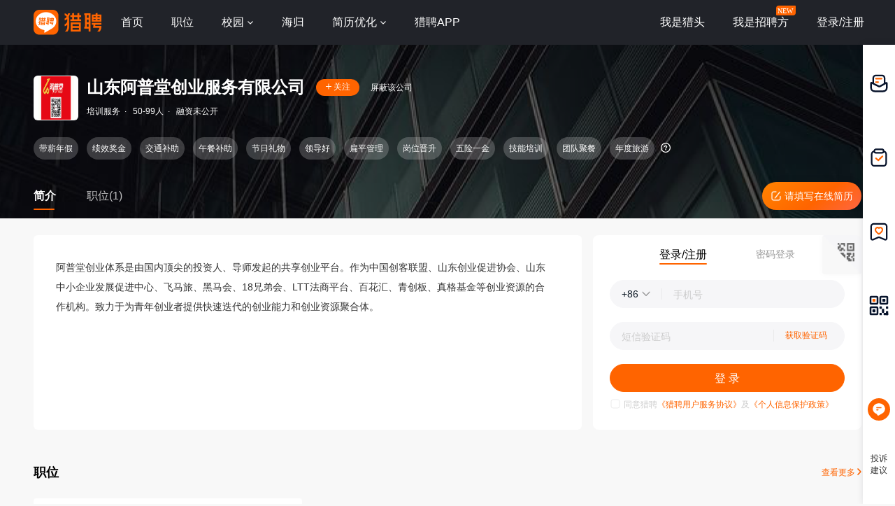

--- FILE ---
content_type: text/html;charset=UTF-8
request_url: https://www.liepin.com/company/8960371/
body_size: 15691
content:
<!DOCTYPE html>
<html lang="en">

<head>
    
    <!-- 火山 start -->
    <script>
        ;(function (n, e, r, t, a, o, s, i, c, l, f, m, p, u) {
        o = 'precollect'
        s = 'getAttribute'
        i = 'addEventListener'
        c = 'PerformanceObserver'
        l = function (e) {
          f = [].slice.call(arguments)
          f.push(Date.now(), location.href)
          ;(e == o ? l.p.a : l.q).push(f)
        }
        l.q = []
        l.p = { a: [] }
        n[a] = l
        m = document.createElement('script')
        m.src = r + '?aid=' + t + '&globalName=' + a
        m.crossorigin = 'anonymous'
        e.getElementsByTagName('head')[0].appendChild(m)
        if (i in n) {
          l.pcErr = function (e) {
            e = e || n.event
            p = e.target || e.srcElement
            if (p instanceof Element || p instanceof HTMLElement) {
              n[a](o, 'st', { tagName: p.tagName, url: p[s]('href') || p[s]('src') })
            } else {
              n[a](o, 'err', e.error || e.message)
            }
          }
          l.pcRej = function (e) {
            e = e || n.event
            n[a](o, 'err', e.reason || (e.detail && e.detail.reason))
          }
          n[i]('error', l.pcErr, true)
          n[i]('unhandledrejection', l.pcRej, true)
        }
        if ('PerformanceLongTaskTiming' in n) {
          u = l.pp = { entries: [] }
          u.observer = new PerformanceObserver(function (e) {
            u.entries = u.entries.concat(e.getEntries())
          })
          u.observer.observe({
            entryTypes: ['longtask', 'largest-contentful-paint', 'layout-shift']
          })
        }
      })(
        window,
        document,
        'https://concat.lietou-static.com/fe-lib-pc/v6/apmplus/2.8.1/browser.cn.js',
        0,
        'apmPlus'
      )
    </script>
    <script type="text/javascript">
        var a = {
            extractPid: function handleExtractPid(url){
                return "www/componany"
            }}
            window.apmPlus('init', {
                env: "production",
                aid: 460715,
                token: '26ca6df079bf44f09bd002af5fdb382c',
                plugins: {
                    ajax: false,
                    fetch: false,
                    pageview : a,
                    resource: false,
                    resourceError: false,
                    performance: false
                },
                sample: {
                  rules: {
                    performance: {
                      sample_rate: 0.004
                    },
                    performance_timing: {
                      sample_rate: 0.004
                    },
                    performance_longtask: {
                      sample_rate: 0.001
                    }
                  }
                }
            })
      window.apmPlus('start')
    </script>
    <!-- 火山 end -->

    
    <meta http-equiv="Content-Type" content="text/html; charset=utf-8"/>
    <title>【山东阿普堂创业服务有限公司招聘】-猎聘</title>
    <meta name="keywords" content="山东阿普堂创业服务有限公司招聘,山东阿普堂创业服务有限公司招聘信息,山东阿普堂创业服务有限公司公司介绍" />
    <meta name="description" content="猎聘为您提供2026年山东阿普堂创业服务有限公司招聘信息，更有山东阿普堂创业服务有限公司企业介绍、山东阿普堂创业服务有限公司地址、山东阿普堂创业服务有限公司工作环境以及山东阿普堂创业服务有限公司招聘岗位信息，全面的为您提供山东阿普堂创业服务有限公司高薪职位，求职找工作就上猎聘。" />

    <meta name="applicable-device" content="pc" />
    <meta http-equiv="Cache-Control" content="no-transform"/>
    <meta http-equiv="Cache-Control" content="no-siteapp"/>

    
    <meta http-equiv="Content-Type" content="text/html; charset=utf-8"/>
    <meta http-equiv="x-dns-prefetch-control" content="on" />
    <link rel=dns-prefetch href="//concat.lietou-static.com" />
    <link rel=dns-prefetch href="//image0.lietou-static.com" />
    <!-- 使360浏览器 默认启用极速内核 -->
    <meta name="renderer" content="webkit">
    <!-- 360以最高ie版本运行 -->
    <meta http-equiv="X-UA-Compatible" content="IE=edge,chrome=1">
    <link rel="preconnect" href="//concat.lietou-static.com" />
    <link rel="preconnect" href="//image0.lietou-static.com" />
    <link rel="icon" href="https://concat.lietou-static.com/fe-www-pc/v6/static/images/favicon.371e30de.ico" type="image/x-icon"/>
    <script crossorigin="anonymous"  src="//concat.lietou-static.com/fe-lib-pc/v6/jquery/1.7.1/jquery.min.js"></script>
    <!--[if lte IE 9]>
    <script src="//concat.lietou-static.com/fe-c-pc/v6/static/js/html5shiv.js"></script>
    <script src="//concat.lietou-static.com/fe-c-pc/v6/static/js/unpack_files/console-polyfill.js"></script>
    <![endif]-->
    <link rel="stylesheet" href="//concat.lietou-static.com/fe-www-pc/v6/css/common.95440c4a.css"/>

    <!-- 待服务端联调时开启 -->
    <link rel="stylesheet" href="//concat.lietou-static.com/fe-www-pc/v6/css/src_pages_company.9c2569c8.css"/>

    <script>
        var $CONFIG = {
            "compId": 8960371,
            "isFollowed": false,
            "introductionList": "[]",
            "address": "%E6%B5%8E%E5%8D%97%E9%AB%98%E6%96%B0%E5%8C%BA%E6%B1%89%E5%B3%AA%E9%87%91%E8%B0%B7A2-3%E6%A0%8B12%E6%A5%BC",
            "point": "{\"lng\":\"117.148296\",\"lat\":\"36.660579\"}",
            "compProductList": "%5B%5D",
            "shielded": false,
            "compFullName": "\u5C71\u4E1C\u963F\u666E\u5802\u521B\u4E1A\u670D\u52A1\u6709\u9650\u516C\u53F8",
            "traceId": {"initial":"gw.e17e304a-180232725"},
        }
    </script>
</head>
<script>
    var _hmt = _hmt || [];
    (function() {
        var hm = document.createElement("script");
        hm.src = "https://hm.baidu.com/hm.js?a2647413544f5a04f00da7eee0d5e200";
        var s = document.getElementsByTagName("script")[0];
        s.parentNode.insertBefore(hm, s);
    })();
</script>
<body>

<!-- header -->

    <section id='lp-seo-header-container'>
        <header id="framework-pc-header-container">
            <nav class="header-content-box">
                <a id="header-logo-box" href="https://www.liepin.com" title="猎聘">
                    <img src="" title="猎聘" alt="" />
                </a>
                <a id="header-city-box" style="display:none" href="https://www.liepin.com/citylist/" title="城市切换">
                    <div class="header-city-box">
                        <svg width="10" height="10" viewBox="0 0 10 10" xmlns="http://www.w3.org/2000/svg">
                            <path d="M5 .25a3.65 3.65 0 012.646 1.152 4.033 4.033 0 011.104 2.79c0 .531-.073.98-.236 1.409a4.093 4.093 0 01-.747 1.228l-.179.2-2.326 2.528L2.428 7.04a7.282 7.282 0 01-.36-.413 3.863 3.863 0 01-.475-.785 4.076 4.076 0 01-.343-1.649c0-1.088.422-2.075 1.104-2.79A3.65 3.65 0 015 .25zm0 1.5a2.24 2.24 0 00-1.59.66 2.243 2.243 0 000 3.18 2.244 2.244 0 003.179 0A2.246 2.246 0 005 1.75z" fill="#FFF" stroke="#FFF" stroke-width="0.5" opacity="0.4">
                            </path>
                        </svg>
                        <span>全国</span>
                        <svg width="6" height="3" viewBox="0 0 6 3" xmlns="http://www.w3.org/2000/svg">
                            <path d="M3.283 2.717L5.317.683A.4.4 0 005.034 0H.966a.4.4 0 00-.283.683l2.034 2.034a.4.4 0 00.566 0z" fill="#FFF" fill-rule="evenodd">
                            </path>
                        </svg>
                    </div>
                </a>
                <ul class="header-nav-menu">
                    <li class="header-menu-item header-nav-menu-item">
                        <a id="header-nav-menu-home" href="https://www.liepin.com">首页</a>
                    </li>
                    <li class="header-menu-item header-nav-menu-item">
                        <a id="header-nav-menu-job" href="https://www.liepin.com/zhaopin/?init=1">职位</a>
                    </li>
                    <li class="header-menu-item header-nav-menu-item">
                        <a id="header-nav-menu-campus" href="https://www.liepin.com/campus/?t=1" class="ant-dropdown-trigger">
                            <span>校园</span>
                        </a>
                    </li>
                    <li class="header-menu-item header-nav-menu-item">
                        <a id="header-nav-menu-returnee" href="https://www.liepin.com/returnee/">海归</a>
                    </li>
                    <li class="header-menu-item header-nav-menu-item">
                        <a id="header-nav-menu-resume-optimization" href="https://vas.liepin.com/v/view-intro?utm_content=pcjuhexiala&amp;imscid=R000014437" target="_blank" class="ant-dropdown-trigger">
                            <span>简历优化</span>
                        </a>
                    </li>
                    <li class="header-menu-item header-nav-menu-item download-app-item">
                        <span id="header-nav-menu-download-app">猎聘APP</span>
                        <div id="fix-header-download-app-modal">
                            <img src="" alt="" />
                        </div>
                    </li>
                </ul>
                <div class="header-quick-menu-box">
                    <ul class="header-quick-menu-not-login">
                        <li class="header-menu-item header-quick-menu-not-login-item">
                            <a id="header-quick-menu-hunter" target="_blank" href="https://h.liepin.com/?imscid=R002017570#sfrom=click-pc_homepage-front_navigation-hunter_new">我是猎头</a>
                        </li>
                        <li class="header-menu-item header-quick-menu-not-login-item">
                            <a id="header-quick-menu-recruiter" target="_blank" data-selector="c-logout" data-backurl="https://lpt.liepin.com/user/login?imscid=R002017571#sfrom=click-pc_homepage-front_navigation-ecomphr_new" href="javascript:void(0);">我是招聘方</a>
                            <svg width="28" height="14" viewBox="0 0 28 14" xmlns="http://www.w3.org/2000/svg" class="recruiter-min-logo">
                                <g fill="none" fill-rule="evenodd">
                                    <path d="M4 0h23a1 1 0 011 1v9a4 4 0 01-4 4H1a1 1 0 01-1-1V4a4 4 0 014-4z" fill="#FF6400" fill-rule="nonzero">
                                    </path>
                                    <text font-family="PingFangSC-Medium, PingFang SC" font-size="10" font-weight="400" fill="#FFF">
                                        <tspan x="2" y="10.5">NEW</tspan>
                                    </text>
                                </g>
                            </svg>
                        </li>
                        <li class="header-menu-item header-quick-menu-not-login-item">
                            <span id="header-quick-menu-login">登录/注册</span>
                        </li>
                    </ul>
                </div>
            </nav>
        </header>
    </section>

<div class="main">
    <!-- 公司header -->
    <div class="company-header" data-selector="company-header">
        <div class="company-header-content">
            <div class="company-header-content-name clearfix">
                <img class="logo company-logo-64" src="https://image0.lietou-static.com/bg_white_192x192/5833bf4162f0fa341853a41906a.png"
                     alt="山东阿普堂创业服务有限公司"/>
                <div class="name-right">
                    <div class="title-box">
                        <span class="title" data-selector="company-name">山东阿普堂创业服务有限公司</span>
                        <div class="follow-icon" data-selector="company-unfollow">
                            <span class="icon"><svg viewBox="0 0 8 9" xmlns="http://www.w3.org/2000/svg"><path
                                    d="M4.5.5V4H8v1H4.499L4.5 8.5h-1L3.499 5H0V4h3.5V.5h1z" fill-rule="evenodd"
                                    fill="#FFFFFF"/></svg></span>
                            <span class="text">关注</span>
                        </div>

                        <div class="follow-icon-text" data-selector="company-followed">已关注</div>
                        <!-- 屏蔽公司 -->
                        <div class="btn-shield-company" data-selector="shield-company">屏蔽该公司</div>
                        <div class="btn-cancel-shield-company" data-selector="cancel-shield-company">取消屏蔽</div>
                        
                    </div>
                    <p>
                        
                            
                            
                                培训服务<span>·</span>
                            
                        
                            
                            
                                50-99人<span>·</span>
                            
                        
                            
                                融资未公开
                            
                            
                        
                    </p>
                </div>
            </div>
            <!--<div class="item-title-box">
                <span>2021年非凡雇主上榜企业3</span>
                <svg viewBox="0 0 3 6" xmlns="http://www.w3.org/2000/svg"><path d="M2.859 3.141L.34 5.66A.2.2 0 0 1 0 5.517V.483A.2.2 0 0 1 .341.34L2.86 2.86a.2.2 0 0 1 0 .282z" fill="#FDD1B7" fill-rule="evenodd"/></svg>
            </div>-->
            <!-- 企业榜单 -->
            


            <!-- 非凡雇主 -->
            
            <!-- 工作时间和工作标签 -->
            
                <div data-selector="company-tags-box"
                     class="company-header-content-tags">
                    <div data-selector="company-tags" class="tags-container">
                        

                        
                            
                                <!-- 最后一个标签 -->
                                

                                
                                    <div class="tags-item">
                                        <span>带薪年假</span>
                                        
                                    </div>
                                
                            
                                <!-- 最后一个标签 -->
                                

                                
                                    <div class="tags-item">
                                        <span>绩效奖金</span>
                                        
                                    </div>
                                
                            
                                <!-- 最后一个标签 -->
                                

                                
                                    <div class="tags-item">
                                        <span>交通补助</span>
                                        
                                    </div>
                                
                            
                                <!-- 最后一个标签 -->
                                

                                
                                    <div class="tags-item">
                                        <span>午餐补助</span>
                                        
                                    </div>
                                
                            
                                <!-- 最后一个标签 -->
                                

                                
                                    <div class="tags-item">
                                        <span>节日礼物</span>
                                        
                                    </div>
                                
                            
                                <!-- 最后一个标签 -->
                                

                                
                                    <div class="tags-item">
                                        <span>领导好</span>
                                        
                                    </div>
                                
                            
                                <!-- 最后一个标签 -->
                                

                                
                                    <div class="tags-item">
                                        <span>扁平管理</span>
                                        
                                    </div>
                                
                            
                                <!-- 最后一个标签 -->
                                

                                
                                    <div class="tags-item">
                                        <span>岗位晋升</span>
                                        
                                    </div>
                                
                            
                                <!-- 最后一个标签 -->
                                

                                
                                    <div class="tags-item">
                                        <span>五险一金</span>
                                        
                                    </div>
                                
                            
                                <!-- 最后一个标签 -->
                                

                                
                                    <div class="tags-item">
                                        <span>技能培训</span>
                                        
                                    </div>
                                
                            
                                <!-- 最后一个标签 -->
                                

                                
                                    <div class="tags-item">
                                        <span>团队聚餐</span>
                                        
                                    </div>
                                
                            
                                <!-- 最后一个标签 -->
                                
                                    <div class="tags-item-end" >
                                        <div class="tags-item-text">
                                            <span>年度旅游</span>
                                            
                                        </div>
                                        <div class="end-tips" data-selector="company-tags-tips">
                                            <svg width="16px" height="16px" viewBox="0 0 16 16" version="1.1" xmlns="http://www.w3.org/2000/svg">
                                                <g id="页面-1" stroke="none" stroke-width="1" fill="none" fill-rule="evenodd">
                                                    <g id="CPC2.0-公司主页-简介" transform="translate(-944.000000, -231.000000)">
                                                        <g id="编组-15" transform="translate(0.000000, 63.000000)">
                                                            <g id="编组-9" transform="translate(368.000000, 162.000000)">
                                                                <g id="问题-圆形_Question-Circle" transform="translate(576.000000, 6.000000)">
                                                                    <path d="M0,0 L16,0 L16,16 L0,16 L0,0 Z" id="矩形"></path>
                                                                    <path d="M8,1 C11.865625,1 15,4.134375 15,8 C15,11.865625 11.865625,15 8,15 C4.134375,15 1,11.865625 1,8 C1,4.134375 4.134375,1 8,1 Z M8,2.26666667 C4.83393568,2.26666667 2.26666667,4.83393568 2.26666667,8 C2.26666667,11.1660643 4.83393568,13.7333333 8,13.7333333 C11.1660643,13.7333333 13.7333333,11.1660643 13.7333333,8 C13.7333333,4.83393568 11.1660643,2.26666667 8,2.26666667 Z M8.02999215,9.96666667 C8.26292844,9.96666667 8.46807994,10.0432566 8.63317661,10.1974822 C8.78939206,10.3536977 8.87265881,10.5535379 8.87265881,10.7833333 C8.87265881,11.0145813 8.78825813,11.2227696 8.62507625,11.3854294 C8.45447937,11.5347017 8.25900057,11.6086667 8.02999215,11.6086667 C7.80019668,11.6086667 7.60035646,11.5253999 7.45224138,11.3767628 C7.27929628,11.2254358 7.19599215,11.0255059 7.19599215,10.7833333 C7.19599215,10.5411608 7.27929628,10.3412308 7.44414102,10.1974822 C7.59770156,10.0439217 7.79635725,9.96666667 8.02999215,9.96666667 Z M8.18599215,4.64289192 C8.79575094,4.64289192 9.29174023,4.80743814 9.66507625,5.14346248 C10.0494312,5.47977304 10.2419921,5.94191936 10.2419921,6.51689192 C10.2419921,6.97779689 10.1222515,7.37054606 9.87854117,7.69438605 L9.84942744,7.72545975 L9.71012175,7.86139389 L9.49772931,8.05671504 L9.11164891,8.39911729 C8.98328774,8.49895376 8.88350416,8.62321257 8.81173001,8.76676086 C8.75182994,8.88656099 8.71583108,9.01620394 8.70382754,9.15675247 L8.69932548,9.26422526 L8.69932548,9.55222526 L7.36932548,9.55222526 L7.36932548,9.26422526 C7.36932548,8.89812935 7.4302898,8.59096296 7.55915853,8.34258932 C7.6548321,8.14388269 7.88012106,7.87788266 8.23836962,7.53516916 L8.46930066,7.32026008 L8.59678271,7.20576003 L8.6983326,7.08735229 C8.8298854,6.92656553 8.89465881,6.75563569 8.89465881,6.57755859 C8.89465881,6.33854521 8.82659998,6.15227895 8.70080768,6.01940972 C8.57248436,5.8910864 8.38298503,5.82555859 8.12532548,5.82555859 C7.80054926,5.82555859 7.58311174,5.9177521 7.44468817,6.10462377 C7.33838862,6.2484408 7.27721581,6.45795943 7.26358353,6.73881026 L7.26065881,6.86355859 L7.26065881,7.03022526 L5.93932548,7.03022526 L5.93932548,6.86355859 C5.93932548,6.17341676 6.14094433,5.62951474 6.55286889,5.23632923 C6.95921224,4.83943572 7.5043873,4.64289192 8.18599215,4.64289192 Z" id="形状结合" fill="#FFFFFF"></path>
                                                                </g>
                                                            </g>
                                                        </g>
                                                    </g>
                                                </g>
                                            </svg>
                                        </div>
                                        <div class="tags-item-tips">工作时间和福利信息由企业提供，每个岗位可能实际情况略有不同，具体内容可与企业招聘方确认</div>
                                    </div>
                                

                                
                            
                        
                    </div>

                    <!-- 换行时展示这个标签 前端控制 -->
                    <div data-selector="company-tags-more-btn" class="more-btn">
                        <img src="https://concat.lietou-static.com/fe-www-pc/v6/static/images/pages/company/header/tags-open.773a8464.png">
                    </div>
                </div>
            

            <div class="company-header-content-tab clearfix">
                <a class="active" href="https://www.liepin.com/company/8960371/">简介</a>
                
                    <a href="https://www.liepin.com/company-jobs/8960371/">职位(1)</a>
                
                
                <!-- 后端自己换跳转链接 -->
                <a class="complete-resume-link" href="javascript:;" data-selector="complete-resume-link">
                    <img src="https://concat.lietou-static.com/fe-www-pc/v6/static/images/pages/company/header/resume-link.e9a0e93f.png">
                    <span>请填写在线简历</span>
                </a>
            </div>
        </div>
    </div>

    <div class="company-header-space"></div>

    <!-- 固定的tab框 -->
    <div class="company-header-tab-fix" data-selector="company-header-tab-fix" style="display: none;">
        <div class="fix-content clearfix">
            <a class="active" href="https://www.liepin.com/company-jobs/8960371/">简介</a>
            <!-- 职位 -->
            
                <a href="https://www.liepin.com/company-jobs/8960371/">职位(1)</a>
            

            <!-- 相似职位 -->
            
            <!-- 后端自己换跳转链接 -->
            <a class="complete-resume-link" data-selector="complete-resume-link"
               href="javascript:;">
                <img src="https://concat.lietou-static.com/fe-www-pc/v6/static/images/pages/company/header/resume-link-fix.e9a0e93f.png">
                <span>请填写在线简历</span>
            </a>
        </div>
    </div>

    <!-- 企业介绍 -->
    
        <div class="company-introduction company-info-login">
            <div class="company-introduction-content clearfix">
                <!-- 没有视频图片时 -->
                
                    <!--  当未登入且非在约且没有视频图片时 -->
                    
                        <div class="company-introduction-media-empty" data-selector="company-info-login-root" >
                            <div class="home-banner-login-box common-page-container" id="home-banner-login-container"></div>
                        </div>
                    
                    <!--  展示默认图-->
                    

                

                
                <div class="company-introduction-left">
                    <div class="company-introduction-text" data-selector="company-introduction-text" style="height: 186px; overflow: hidden;">
                        <div class="inner-text">阿普堂创业体系是由国内顶尖的投资人、导师发起的共享创业平台。作为中国创客联盟、山东创业促进协会、山东中小企业发展促进中心、飞马旅、黑马会、18兄弟会、LTT法商平台、百花汇、青创板、真格基金等创业资源的合作机构。致力于为青年创业者提供快速迭代的创业能力和创业资源聚合体。</div>
                        <div class="company-introduction-text-overflow"
                             data-selector="company-introduction-text-overflow">...
                        </div>
                    </div>
                    <a class="introduction-view-more"
                       data-selector="introduction-view-more">查看全部</a>
                    <a class="introduction-view-no-more" data-selector="introduction-view-no-more">收起</a>
                </div>
            </div>
        </div>
    

    <!-- 职位 -->
    
        <!--简介下  相似职位-->
        

        <!-- 职位 -->
        
            <!--简介下 职位-->
            <div class="hot-recruit-comp">
                <div class="hot-recruit-header">
                    <span class="hot">职位</span>
                    <a href="https://www.liepin.com/company-jobs/8960371/" class="more">
                        查看更多
                        <svg width="6px" height="10px" viewBox="0 0 6 10" version="1.1" xmlns="http://www.w3.org/2000/svg">
                            <title>右箭头</title>
                            <g id="页面-1" stroke="none" stroke-width="1" fill="none" fill-rule="evenodd" stroke-linecap="round">
                                <g id="CPC2.0-公司主页-未登录" transform="translate(-1547.000000, -700.000000)" stroke="#FF6400" stroke-width="1.5">
                                    <g id="编组-3" transform="translate(368.000000, 692.000000)">
                                        <g id="路径-9" transform="translate(1180.000000, 9.000000)">
                                            <path d="M-2,2 L1.64644661,5.64644661 C1.84170876,5.84170876 2.15829124,5.84170876 2.35355339,5.64644661 L6,2 L6,2" transform="translate(2.000000, 4.000000) scale(-1, 1) rotate(90.000000) translate(-2.000000, -4.000000) "></path>
                                        </g>
                                    </g>
                                </g>
                            </g>
                        </svg>
                    </a>
                </div>
                <ul class="hot-recruit-content" data-info="%7B%22head_id%22%3A%223c94507a6add01fb04656d0126b0be8b%22%2C%22ck_id%22%3A%22acb4850cb630f20bb88d715c37367b42%22%2C%22cur_page%22%3A1%2C%22page_size%22%3A6%2C%22sfrom%22%3A%22search_job_comp_prime_pc%22%7D">
                    <li class="recruit-item" >
                        <a data-nick="job-detail-job-info"
                           data-info="%7B%22job_id%22%3A42016681%2C%22job_kind%22%3A2%7D"
                           href="https://www.liepin.com/job/1942016681.shtml"
                           data-promid="d_sfrom=search_job_comp_prime_pc&amp;d_ckId=acb4850cb630f20bb88d715c37367b42&amp;d_curPage=0&amp;d_pageSize=6&amp;d_headId=3c94507a6add01fb04656d0126b0be8b&amp;d_posi=0"
                           target="_blank"
                           data-jobId="42016681" data-jobKind="2"
                        >
                            <div class="name-box">
                                <div class="name">物业招商</div>
                                
                                <div class="salary">4-8k</div>
                            </div>
                            <div class="info-box">
                                <span>济南-市中区</span>
                                <span >经验不限</span>
                            </div>

                            <div class="label-box">
                                
                                    
                                        <div>大专</div>
                                    
                                
                            </div>
                            <!--<th:block th:if="${ not #strings.isEmpty(compJob.ejobKind) && compJob.ejobKind eq '7'}">
                                <button type="button" class="ant-btn ant-btn-primary ant-btn-round chat-btn" data-selector="campus-apply">
                                    <span>马上网申</span>
                                </button>
                            </th:block>
                            <th:block th:if="${ not (not #strings.isEmpty(compJob.ejobKind) && compJob.ejobKind eq '7')}">
                                <th:block th:if="${not compJob.chatted}">
                                    <button type="button" class="ant-btn ant-btn-primary ant-btn-round chat-btn" th:data-params="${#strings.isEmpty(compJob.dataParam) ? '': compJob.dataParam}" data-selector="chat-chat" data-params="">
                                        <span>聊一聊</span>
                                    </button>
                                </th:block>
                                <th:block th:if="${compJob.chatted}">
                                    <button type="button" class="ant-btn ant-btn-primary ant-btn-round chat-btn" th:data-params="${#strings.isEmpty(compJob.dataParam) ? '': compJob.dataParam}" data-selector="chat-chat" data-params="">
                                        <span>继续聊</span>
                                    </button>
                                </th:block>
                            </th:block>-->

                            
                                
                                    <button type="button" class="ant-btn ant-btn-primary ant-btn-round chat-btn" data-selector="chat-chat" data-params="{&quot;imStatus&quot;:false,&quot;recruiterTitle&quot;:&quot;人力资源&quot;,&quot;jobId&quot;:&quot;42016681&quot;,&quot;recruiterPhoto&quot;:&quot;61137bc574b1b76db3d2fed702u.png&quot;,&quot;imUserType&quot;:&quot;2&quot;,&quot;recruiterName&quot;:&quot;周女士&quot;,&quot;imId&quot;:&quot;a9595563875a0c1a1e0eee8bcfc0b74c&quot;,&quot;userId&quot;:&quot;08012f5b6c52b169f95dca1a1cda913c&quot;,&quot;jobKind&quot;:&quot;2&quot;}"
                                            data-jobId="42016681" data-jobKind="2">
                                    <span>聊一聊</span>
                                    </button>
                                
                                
                            
                        </a>
                    </li>
                </ul>
            </div>
        
    

    <!-- 人才政策 -->
    <section id="talent-policy-container"></section>

    <!-- 公司高管 -->
    

    <!-- 产品服务 -->
    <div id="company-product-root"></div>

    <!-- 联系方式 -->
    

        <div class="company-contact-wrap">
            <div class="company-contact-header">
                <div class="company-contact-header">
                    <span class="title">地址或联系信息</span>
                </div>

                

                
                    <div class="company-contact-content-hide">
                        <div>登录查看地址或联系信息</div>
                        <a href="###" data-selector="register-mask-btn">登录/注册</a>
                    </div>
                    <!-- 未登录用户给这个元素添加一个 hide class，隐藏相关信息 -->
                    <div class="company-contact-content hide">
                        <dl class="company-contact-item">
                            <dt>
                                <svg width="22px" height="22px" viewBox="0 0 22 22">
                                    <g fill="none" fillrule="evenodd">
                                        <path d="M0 0h22v22H0z" fill="#fff"></path>
                                        <g fill="#666" fillrule="nonzero">
                                            <path
                                                    d="M10.83 6.083A3.8 3.8 0 007.032 9.88a3.802 3.802 0 003.798 3.797 3.8 3.8 0 003.797-3.797 3.804 3.804 0 00-3.797-3.797h0zm0 6.394a2.6 2.6 0 01-2.6-2.597 2.603 2.603 0 012.6-2.599 2.603 2.603 0 012.598 2.6 2.604 2.604 0 01-2.598 2.596h0z"
                                                    stroke="#666" stroke-width="0.5"></path>
                                            <path
                                                    d="M10.768 1.353c-4.515 0-8.186 3.671-8.186 8.183 0 1.192.25 2.34.745 3.415.24.522.568 1.04 1.033 1.63.168.21.608.68.789.863l5.47 5.347c.085.085.195.13.314.13h.007a.44.44 0 00.314-.14l5.179-5.371c.944-.963 1.597-1.927 2-2.952.351-.889.514-1.817.514-2.92.004-4.514-3.667-8.185-8.18-8.185h0zm7.301 8.183c0 1.754-.878 3.768-2.29 5.26l-4.436 4.613a.6.6 0 01-.853.014L5.802 14.86c-.443-.447-1.006-1.093-1.274-1.526a7.245 7.245 0 01-1.066-3.795c0-4.027 3.277-7.304 7.303-7.304 4.03-.002 7.304 3.275 7.304 7.301z"
                                                    stroke="#666" stroke-width="0.5"></path>
                                            <path
                                                    d="M10.935 21.045a.569.569 0 01-.403-.167l-5.47-5.347c-.182-.183-.628-.66-.798-.875-.472-.596-.804-1.12-1.05-1.655a8.236 8.236 0 01-.756-3.467c0-4.58 3.729-8.31 8.31-8.31 4.58 0 8.31 3.73 8.31 8.31 0 1.118-.166 2.063-.523 2.966-.408 1.04-1.073 2.018-2.028 2.992l-5.18 5.37a.568.568 0 01-.403.179l-.009.004zm-5.695-5.69l5.47 5.344c.062.062.14.094.225.094h.007a.317.317 0 00.222-.098l5.182-5.374c.932-.951 1.579-1.903 1.975-2.91.344-.876.504-1.788.504-2.875 0-4.443-3.614-8.057-8.057-8.057-4.444 0-8.058 3.614-8.058 8.057 0 1.174.248 2.304.734 3.362.236.514.559 1.022 1.017 1.602.163.209.6.674.78.855zm5.67 4.366a.724.724 0 01-.507-.207l-4.69-4.567c-.448-.451-1.018-1.107-1.29-1.55a7.38 7.38 0 01-1.084-3.861c0-4.097 3.331-7.43 7.429-7.43 4.095 0 7.43 3.333 7.43 7.43 0 1.783-.89 3.832-2.324 5.345l-4.44 4.615a.72.72 0 01-.513.222c-.002.003-.007.003-.011.003zM5.89 14.77l4.689 4.562c.092.09.21.138.339.136a.466.466 0 00.335-.147l4.436-4.613c1.389-1.47 2.253-3.45 2.253-5.17 0-3.958-3.22-7.178-7.178-7.178C6.81 2.36 3.59 5.58 3.59 9.536a7.11 7.11 0 001.048 3.729c.26.426.818 1.063 1.253 1.506z">
                                            </path>
                                        </g>
                                    </g>
                                </svg>
                            </dt>
                            <dd>
                                <p class="name-box">联系地址</p>
                                <p class="text">汉峪金谷A2-3栋12楼</p>
                            </dd>
                        </dl>
                        <dl class="company-contact-item">
                            <dt>
                                <svg width="22px" height="22px" viewBox="0 0 22 22">
                                    <g fill="none" fillrule="evenodd">
                                        <path d="M0 0h22v22H0z" fill="#fff"></path>
                                        <g mask="url(#prefix__b)" fill="#666" fillrule="nonzero" stroke="#666"
                                           stroke-width="0.5">
                                            <path
                                                    d="M9.055 12.412L1.729 6.89a.667.667 0 01.803-1.066l7.322 5.521c.567.42 1.36.416 1.926-.013l7.366-5.51a.668.668 0 01.8 1.069l-7.363 5.507a2.92 2.92 0 01-1.773.593 2.942 2.942 0 01-1.755-.578z">
                                            </path>
                                            <path
                                                    d="M17.577 19.275H4.133a2.895 2.895 0 01-2.893-2.892V6.56a2.895 2.895 0 012.893-2.893h13.444A2.895 2.895 0 0120.47 6.56v9.823a2.895 2.895 0 01-2.893 2.892h0zM4.133 5.003a1.56 1.56 0 00-1.558 1.558v9.823a1.56 1.56 0 001.558 1.557h13.444a1.56 1.56 0 001.558-1.557V6.561a1.56 1.56 0 00-1.558-1.558H4.133z">
                                            </path>
                                        </g>
                                    </g>
                                </svg>
                            </dt>
                            <dd>
                                <p class="name-box">企业邮箱</p>
                                <p class="text">未公布</p>
                            </dd>
                        </dl>
                        <dl class="company-contact-item">
                            <dt>
                                <svg width="22px" height="22px" viewBox="0 0 22 22">
                                    <g fill="none" fillrule="evenodd">
                                        <path d="M0 0h22v22H0z" fill="#fff"></path>
                                        <g fill="#666" fillrule="nonzero">
                                            <path
                                                    d="M16.252 10.868h-.122a.733.733 0 01-.718-.627 3.667 3.667 0 00-2.282-2.777.736.736 0 01-.478-.828l.02-.117a.734.734 0 01.988-.53 5.218 5.218 0 013.31 4.07.717.717 0 01-.718.81zm-2.877-7.84l.02-.116a.73.73 0 01.917-.556 8.884 8.884 0 016.35 7.724.73.73 0 01-.728.788h-.117a.713.713 0 01-.718-.647 7.31 7.31 0 00-5.23-6.363.713.713 0 01-.494-.83zM18.152 16.47a5.153 5.153 0 00-.77-1.09c-1.644-1.869-3.1-2.384-4.72-1.67-.178.08-.321.152-.453.224l-.438.255a3.862 3.862 0 01-.382-.33 15.998 15.998 0 01-1.864-2.271 16.82 16.82 0 01-1.36-2.225l-.127-.268-.092-.206-.03-.08-.026-.057.199-.12c1.013-.617 1.553-1.305 1.695-2.165.143-.835-.106-1.775-.804-3.047-.698-1.272-1.553-1.97-2.628-2.149a3.236 3.236 0 00-.524-.042c-.785 0-1.457.247-2.567.944l-.296.186-.264.163a3.056 3.056 0 00-1.36 2.086 9.143 9.143 0 00.474 4.61 20.796 20.796 0 002.785 5.46 22.842 22.842 0 002.76 3.252c.892.88 1.875 1.662 2.934 2.332a7.507 7.507 0 003.794 1.339 3.14 3.14 0 001.436-.324l.83-.47c1.115-.648 1.645-1.162 1.966-1.898a2.772 2.772 0 00-.168-2.44zM3.465 3.934l.122-.082.753-.471.347-.2c.342-.22.735-.349 1.14-.373.084 0 .168.006.25.02.545.09 1.024.526 1.467 1.332.504.922.708 1.594.631 2.055-.11.434-.406.798-.81.992l-.295.183-.397.237a.954.954 0 00-.433.617l-.015.11-.01.131c.04.547.203 1.077.473 1.554a19.35 19.35 0 001.487 2.439c.611.896 1.303 1.735 2.068 2.505.26.26.553.486.87.673.325.21.728.254 1.09.121l.107-.05.55-.334.235-.13.239-.118.137-.058.148-.05c.494-.145 1.161-.118 2.363 1.185l.209.237.132.156.148.198c.372.399.502.966.341 1.487a2.414 2.414 0 01-1.1 1.031l-.876.506c-.692.417-2.098.07-3.666-.906a15.975 15.975 0 01-2.654-2.114 21.694 21.694 0 01-2.571-3.028 19.285 19.285 0 01-2.577-5.042 7.888 7.888 0 01-.438-3.815c.06-.383.25-.735.535-.998z">
                                            </path>
                                        </g>
                                    </g>
                                </svg>
                            </dt>
                            <dd>
                                <p class="name-box">公司电话</p>
                                <p class="text">未公布</p>
                            </dd>
                        </dl>
                        <dl class="company-contact-item">
                            <dt>
                                <svg width="22px" height="22px" viewBox="0 0 22 22">
                                    <g fill="none" fillrule="evenodd">
                                        <path d="M0 0h22v22H0z" fill="#fff"></path>
                                        <g mask="url(#prefix__b)" fill="#666" fillrule="nonzero" stroke="#666"
                                           stroke-width="0.5">
                                            <path
                                                    d="M14.459 8.188H6.44c-.318 0-.574.315-.574.706 0 .391.256.707.574.707h8.018c.318 0 .574-.316.574-.707 0-.39-.256-.706-.574-.706z">
                                            </path>
                                            <path
                                                    d="M18.3 1.224H3.059A1.84 1.84 0 001.222 3.06v11.18a1.84 1.84 0 001.836 1.836h7.095v2.672h-3.64a.705.705 0 00-.706.706c0 .391.315.707.706.707h8.691a.705.705 0 00.707-.707.705.705 0 00-.707-.706h-3.64v-2.672h6.748a1.84 1.84 0 001.836-1.836V3.06A1.857 1.857 0 0018.3 1.224zm.424 13.016a.417.417 0 01-.423.423H3.058a.417.417 0 01-.423-.423V3.06c0-.228.184-.423.423-.423h15.243c.239 0 .423.184.423.423v11.18z">
                                            </path>
                                        </g>
                                    </g>
                                </svg>
                            </dt>
                            <dd>
                                <p class="name-box">官网</p>
                                <p class="text">未公布</p>
                            </dd>
                        </dl>
                    </div>
                
            </div>
        </div>
    

    <!-- 公司地址 -->
    <!--<div id="company-address-root"></div>-->

    <!-- 工商信息 -->
    

    <!-- 融资情况 -->
    

    <!-- 相关公司 -->
    

</div>

<!-- 面包屑 + 内链-->
<!--<div th:replace="fragment :: searchInnerLink(${seoJobInfoDto})"></div>-->
<section class="common-page-container">
    <div class="seo-common-hot-links">
        <div class="common-hot-links-container" data-selector="common-hot-links-container">
            <ul class="common-hot-links-tab" data-selector="common-hot-links-tab">
                <li class="hot-links-tab-active">热门城市</li>
                <li>相关推荐</li>
                <li>相关公司</li>
                <li>热门企业</li>
            </ul>
            <div data-selector="common-hot-links-content" class="common-hot-links-content hot-links-content-active">
                <a target="_blank" href="https://www.liepin.com/city-bj/" title="北京招聘网">北京招聘网</a><a target="_blank" href="https://www.liepin.com/city-sh/" title="上海招聘网">上海招聘网</a><a target="_blank" href="https://www.liepin.com/city-gz/" title="广州招聘网">广州招聘网</a><a target="_blank" href="https://www.liepin.com/city-xiamen/" title="厦门招聘网">厦门招聘网</a><a target="_blank" href="https://www.liepin.com/city-hz/" title="杭州招聘网">杭州招聘网</a><a target="_blank" href="https://www.liepin.com/city-zhengzhou/" title="郑州招聘网">郑州招聘网</a><a target="_blank" href="https://www.liepin.com/city-nj/" title="南京招聘网">南京招聘网</a><a target="_blank" href="https://www.liepin.com/city-tj/" title="天津招聘网">天津招聘网</a><a target="_blank" href="https://www.liepin.com/city-cq/" title="重庆招聘网">重庆招聘网</a><a target="_blank" href="https://www.liepin.com/city-cd/" title="成都招聘网">成都招聘网</a><a target="_blank" href="https://www.liepin.com/city-suzhou/" title="苏州招聘网">苏州招聘网</a><a target="_blank" href="https://www.liepin.com/city-shangqiu/" title="商丘招聘网">商丘招聘网</a><a target="_blank" href="https://www.liepin.com/city-dl/" title="大连招聘网">大连招聘网</a><a target="_blank" href="https://www.liepin.com/city-jinan/" title="济南招聘网">济南招聘网</a><a target="_blank" href="https://www.liepin.com/city-ningbo/" title="宁波招聘网">宁波招聘网</a><a target="_blank" href="https://www.liepin.com/city-wuxi/" title="无锡招聘网">无锡招聘网</a><a target="_blank" href="https://www.liepin.com/city-qingdao/" title="青岛招聘网">青岛招聘网</a><a target="_blank" href="https://www.liepin.com/city-shenyang/" title="沈阳招聘网">沈阳招聘网</a><a target="_blank" href="https://www.liepin.com/city-taizhou/" title="台州招聘网">台州招聘网</a><a target="_blank" href="https://www.liepin.com/city-xian/" title="西安招聘网">西安招聘网</a><a target="_blank" href="https://www.liepin.com/city-wuhan/" title="武汉招聘网">武汉招聘网</a>
            </div>
            <div data-selector="common-hot-links-content" class="common-hot-links-content">
                <a target="_blank" href="https://www.liepin.com/city-jinan/zpchanpinyunyingcehua/" title="济南产品运营策划招聘">济南产品运营策划招聘</a><a target="_blank" href="https://www.liepin.com/city-jinan/zpxiaoquyunyingzongjian/" title="济南校区运营总监招聘">济南校区运营总监招聘</a><a target="_blank" href="https://www.liepin.com/city-jinan/zpriyupeixunjiangshi/" title="济南日语培训讲师招聘">济南日语培训讲师招聘</a><a target="_blank" href="https://www.liepin.com/city-jinan/zpxiaoyuanshichangtuiguang/" title="济南校园市场推广招聘">济南校园市场推广招聘</a><a target="_blank" href="https://www.liepin.com/city-jinan/zphaiwaizhiye/" title="济南海外置业招聘">济南海外置业招聘</a><a target="_blank" href="https://www.liepin.com/city-jinan/zpguizuliyipeixunshi/" title="济南贵族礼仪培训师招聘">济南贵族礼仪培训师招聘</a><a target="_blank" href="https://www.liepin.com/city-jinan/zpqiyezixunshi/" title="济南企业咨询师招聘">济南企业咨询师招聘</a><a target="_blank" href="https://www.liepin.com/city-jinan/zpjianxiguwen/" title="济南见习顾问招聘">济南见习顾问招聘</a><a target="_blank" href="https://www.liepin.com/city-jinan/zpshiyebuzaixian/" title="济南事业部在线招聘">济南事业部在线招聘</a><a target="_blank" href="https://www.liepin.com/city-jinan/zpguojigaozhongxiaochang/" title="济南国际高中校长招聘">济南国际高中校长招聘</a><a target="_blank" href="https://www.liepin.com/city-jinan/zpzhuanyeliuxuejiaoyuguwen/" title="济南专业留学教育顾问招聘">济南专业留学教育顾问招聘</a><a target="_blank" href="https://www.liepin.com/city-jinan/zpshuxuepeixunlaoshi/" title="济南数学培训老师招聘">济南数学培训老师招聘</a><a target="_blank" href="https://www.liepin.com/city-jinan/zpppsqzszj8k1m/" title="济南品牌授权招商总监招聘">济南品牌授权招商总监招聘</a><a target="_blank" href="https://www.liepin.com/city-jinan/zpgysxls4l8o/" title="济南高一数学老师招聘">济南高一数学老师招聘</a><a target="_blank" href="https://www.liepin.com/city-jinan/zplzjscxgf2s9t/" title="济南量子计算创新工坊招聘">济南量子计算创新工坊招聘</a><a target="_blank" href="https://www.liepin.com/city-jinan/zpxtzlr9s3z/" title="济南形体助理招聘">济南形体助理招聘</a><a target="_blank" href="https://www.liepin.com/city-jinan/zpgwyksjs8b5a/" title="济南公务员考试讲师招聘">济南公务员考试讲师招聘</a><a target="_blank" href="https://www.liepin.com/city-jinan/zpcgzqzls1s5z/" title="济南初高中全职老师招聘">济南初高中全职老师招聘</a><a target="_blank" href="https://www.liepin.com/city-jinan/zptyzjy9d7f/" title="济南体育助教招聘">济南体育助教招聘</a><a target="_blank" href="https://www.liepin.com/city-jinan/zpckjgxszj8m2j/" title="济南超快激光销售总监招聘">济南超快激光销售总监招聘</a><a target="_blank" href="https://www.liepin.com/city-jinan/zpsjshjs2c3d/" title="济南视觉手绘讲师招聘">济南视觉手绘讲师招聘</a><a target="_blank" href="https://www.liepin.com/city-jinan/zphqjjzy8q2g/" title="济南后期剪辑专员招聘">济南后期剪辑专员招聘</a><a target="_blank" href="https://www.liepin.com/city-jinan/zpxjjyyjy1s1b/" title="济南戏剧教育研究员招聘">济南戏剧教育研究员招聘</a><a target="_blank" href="https://www.liepin.com/city-jinan/zpjyrzzl4j8g/" title="济南教育认证助理招聘">济南教育认证助理招聘</a><a target="_blank" href="https://www.liepin.com/city-jinan/zpslyfgcs10s10g/" title="济南饲料研发工程师招聘">济南饲料研发工程师招聘</a><a target="_blank" href="https://www.liepin.com/city-jinan/zpjrjyy2z1c/" title="济南金融教研员招聘">济南金融教研员招聘</a><a target="_blank" href="https://www.liepin.com/city-jinan/zpycqzlxws1d9g/" title="济南远程全职留学文书招聘">济南远程全职留学文书招聘</a><a target="_blank" href="https://www.liepin.com/city-jinan/zpczxxyyls7x7x/" title="济南初中小学英语老师招聘">济南初中小学英语老师招聘</a><a target="_blank" href="https://www.liepin.com/city-jinan/zpjxbxzzy7d4p/" title="济南教学部行政专员招聘">济南教学部行政专员招聘</a><a target="_blank" href="https://www.liepin.com/city-jinan/zpescpgjs4s5k/" title="济南二手车评估教师招聘">济南二手车评估教师招聘</a>
            </div>
            <div data-selector="common-hot-links-content" class="common-hot-links-content">
                <a target="_blank" href="https://www.liepin.com/company/13434207/" title="济南中一科美生物技术有限公司">济南中一科美生物技术有限公司</a><a target="_blank" href="https://www.liepin.com/company/10081233/" title="山东舜耕传统文化研究中心">山东舜耕传统文化研究中心</a><a target="_blank" href="https://www.liepin.com/company/9269719/" title="海亮教育科技服务集团">海亮教育科技服务集团</a><a target="_blank" href="https://www.liepin.com/company/8136840/" title="乐博乐博教育北京">乐博乐博教育北京</a><a target="_blank" href="https://www.liepin.com/company/13843793/" title="济南市市中区优尼艺术培训学校有限公司">济南市市中区优尼艺术培训学校有限公司</a><a target="_blank" href="https://www.liepin.com/company/10030851/" title="学天教育">学天教育</a><a target="_blank" href="https://www.liepin.com/company/21119547/" title="济南鲲鹏机动车驾驶员培训有限公司">济南鲲鹏机动车驾驶员培训有限公司</a><a target="_blank" href="https://www.liepin.com/company/13083617/" title="卓越云师(北京)教育技术有限公司">卓越云师(北京)教育技术有限公司</a><a target="_blank" href="https://www.liepin.com/company/8933437/" title="容艺网">容艺网</a><a target="_blank" href="https://www.liepin.com/company/7858775/" title="杭州宏途创新教育科技有限公司">杭州宏途创新教育科技有限公司</a><a target="_blank" href="https://www.liepin.com/company/13362737/" title="济南诚联文化传播有限公司">济南诚联文化传播有限公司</a><a target="_blank" href="https://www.liepin.com/company/8485100/" title="北京市海淀区灵客贯通培训学校">北京市海淀区灵客贯通培训学校</a><a target="_blank" href="https://www.liepin.com/company/9884363/" title="辽宁鸿文教育科技有限公司">辽宁鸿文教育科技有限公司</a><a target="_blank" href="https://www.liepin.com/company/10081847/" title="北京绘尔森文化科技有限公司">北京绘尔森文化科技有限公司</a><a target="_blank" href="https://www.liepin.com/company/10250013/" title="山东德远宽谷医药科技有限公司">山东德远宽谷医药科技有限公司</a><a target="_blank" href="https://www.liepin.com/company/9659420/" title="知了育才(北京)科技有限公司">知了育才(北京)科技有限公司</a><a target="_blank" href="https://www.liepin.com/company/12385717/" title="神州天立教育投资有限责任公司">神州天立教育投资有限责任公司</a><a target="_blank" href="https://www.liepin.com/company/13546465/" title="济南思美澳体育文化发展有限公司">济南思美澳体育文化发展有限公司</a><a target="_blank" href="https://www.liepin.com/company/13782497/" title="河北致文教育科技有限公司">河北致文教育科技有限公司</a><a target="_blank" href="https://www.liepin.com/company/13826703/" title="济南超能小虎体育文化发展有限公司">济南超能小虎体育文化发展有限公司</a><a target="_blank" href="https://www.liepin.com/company/8001313/" title="北京艾的教育科技股份有限公司">北京艾的教育科技股份有限公司</a><a target="_blank" href="https://www.liepin.com/company/13892737/" title="济南市历城区绘野教育培训学校有限公司春江郦城分公司">济南市历城区绘野教育培训学校有限公司春江郦城分公司</a>
            </div>
            <div data-selector="common-hot-links-content" class="common-hot-links-content">
                <a target="_blank" href="https://www.liepin.com/company/2485876/" title="新东方教育科技集团有限公司">新东方教育科技集团有限公司</a><a target="_blank" href="https://www.liepin.com/company/9562856/" title="北京顶思致远教育咨询有限公司">北京顶思致远教育咨询有限公司</a><a target="_blank" href="https://www.liepin.com/company/12170133/" title="高顿">高顿</a><a target="_blank" href="https://www.liepin.com/company/8376734/" title="环球启德">环球启德</a><a target="_blank" href="https://www.liepin.com/company/876848/" title="卓越教育集团">卓越教育集团</a><a target="_blank" href="https://www.liepin.com/company/9380560/" title="花香盛世国际体育">花香盛世国际体育</a><a target="_blank" href="https://www.liepin.com/company/1371482/" title="南京鼓楼新东方进修学校">南京鼓楼新东方进修学校</a><a target="_blank" href="https://www.liepin.com/company/9917933/" title="北京中公教育科技有限公司杭州分公司">北京中公教育科技有限公司杭州分公司</a><a target="_blank" href="https://www.liepin.com/company/10030851/" title="学天教育">学天教育</a><a target="_blank" href="https://www.liepin.com/company/663043/" title="狄邦教育集团">狄邦教育集团</a><a target="_blank" href="https://www.liepin.com/company/922091/" title="好未来">好未来</a><a target="_blank" href="https://www.liepin.com/company/9683291/" title="北京中公教育科技有限公司安徽分公司">北京中公教育科技有限公司安徽分公司</a><a target="_blank" href="https://www.liepin.com/company/9985189/" title="碧桂园教育">碧桂园教育</a><a target="_blank" href="https://www.liepin.com/company/7903814/" title="ACG国际艺术教育">ACG国际艺术教育</a><a target="_blank" href="https://www.liepin.com/company/8018732/" title="精锐高端辅导">精锐高端辅导</a><a target="_blank" href="https://www.liepin.com/company/8633792/" title="博商管理科学研究院">博商管理科学研究院</a><a target="_blank" href="https://www.liepin.com/company/12821441/" title="平行线教育">平行线教育</a><a target="_blank" href="https://www.liepin.com/company/10113857/" title="中公教育石家庄分公司">中公教育石家庄分公司</a><a target="_blank" href="https://www.liepin.com/company/9398389/" title="青岛金石教育科技股份有限公司">青岛金石教育科技股份有限公司</a><a target="_blank" href="https://www.liepin.com/company/8637188/" title="高顿财经教育">高顿财经教育</a><a target="_blank" href="https://www.liepin.com/company/8538499/" title="美世留学">美世留学</a><a target="_blank" href="https://www.liepin.com/company/7862380/" title="荣昌仁和">荣昌仁和</a><a target="_blank" href="https://www.liepin.com/company/9553520/" title="南宁奥想创晨教育科技有限公司">南宁奥想创晨教育科技有限公司</a><a target="_blank" href="https://www.liepin.com/company/9919305/" title="中公教育">中公教育</a><a target="_blank" href="https://www.liepin.com/company/849436/" title="广东世纪晓教育科技有限公司">广东世纪晓教育科技有限公司</a><a target="_blank" href="https://www.liepin.com/company/8044999/" title="川越培训学校">川越培训学校</a><a target="_blank" href="https://www.liepin.com/company/9269719/" title="海亮教育科技服务集团">海亮教育科技服务集团</a><a target="_blank" href="https://www.liepin.com/company/8167443/" title="重庆勤思教育信息咨询有限公司">重庆勤思教育信息咨询有限公司</a><a target="_blank" href="https://www.liepin.com/company/9838261/" title="润德教育">润德教育</a><a target="_blank" href="https://www.liepin.com/company/8015285/" title="斯芬克国际艺术教育">斯芬克国际艺术教育</a>
            </div>
        </div>
        
        <div class="common-current-position">
            <div class="row-label">当前位置：</div>
            <div class="row-content" >
                
                    <a href="https://www.liepin.com/">招聘网</a> <span>></span>
                
                    <a href="https://www.liepin.com/city-jinan/">济南招聘网</a> <span>></span>
                
                    <a href="https://www.liepin.com/city-jinan/zhaopin/?scene=seo">济南招聘信息</a> <span>></span>
                
                    <a href="https://www.liepin.com/company/8960371/">山东阿普堂创业服务有限公司</a> 
                
            </div>
        </div>
    </div>
</section>

<!--前端控制内容区 结束  -->
<div class="brum-link-box">
    <div class="phone-link">
        <strong>手机版：</strong>
        <a title="山东阿普堂创业服务有限公司" href="https://m.liepin.com/company/8960371/" target="_blank">山东阿普堂创业服务有限公司</a>
    </div>
</div>

<!-- 右侧通栏 -->
<section id="lp-sider-bar-container"></section>
<!-- seo热链 -->

<!-- common -->

    <script crossorigin="anonymous" src="//concat.lietou-static.com/fe-www-pc/v6/js/browser-update-tip.b76c275c.js"></script>
    <script crossorigin="anonymous" src="//concat.lietou-static.com/fe-www-pc/v6/js/polyfill-vendors.56a50d0a.js"></script>
    <script crossorigin="anonymous" src="//concat.lietou-static.com/fe-www-pc/v6/js/react-vendors.d478fc93.js"></script>
    <script crossorigin="anonymous" src="//concat.lietou-static.com/fe-www-pc/v6/js/runtime.a08e36af.js"></script>
    <script crossorigin="anonymous" src="//concat.lietou-static.com/fe-www-pc/v6/js/common.3acd55d4.js"></script>

<script crossorigin="anonymous" src="https://concat.lietou-static.com/fe-www-pc/v6/js/pages/company.dcc4d01d.js"></script>
<!-- footer -->

    <iframe id="common-footer" width="100%" scrolling="no" src="https://wow.liepin.com/t1009027/index.html" frameborder="0"></iframe>
    <script>window.addEventListener('message', function(event) {if (event.data && event.data.type === 'footer-height') {document.querySelector('#common-footer').setAttribute('height', event.data.height + 'px') }}, false) </script>

<!-- imc -->

    <script>

    </script>

<!-- tlog -->


<!--对接百度因子组件，与seo组确认只用pubDate ,以前优先用upDate-->
<script type="application/ld+json">
    {
        "@context": "https://ziyuan.baidu.com/contexts/cambrian.jsonld",
        "appid": "1586030202028057",
        "@id": "https://www.liepin.com/company/8960371/",
        "title": "【山东阿普堂创业服务有限公司招聘】-猎聘",
        "description": "猎聘为您提供2026年山东阿普堂创业服务有限公司招聘信息，更有山东阿普堂创业服务有限公司企业介绍、山东阿普堂创业服务有限公司地址、山东阿普堂创业服务有限公司工作环境以及山东阿普堂创业服务有限公司招聘岗位信息，全面的为您提供山东阿普堂创业服务有限公司高薪职位，求职找工作就上猎聘。",
        "pubDate": "2016-11-21T15:32:38",
        "upDate": "2021-08-11T15:14:42"
    }
</script>
<!--<div th:replace="fragment::baiDuYinZi(
    isDetail=true,isPub=true,
    pcUrl=${pcUrl},
    mobileUrl=${wapUrl},
    title='【'+${compPageInfo.compShowName}+'】-猎聘',
    descr='+${compPageInfo.compShowName}+怎么样？猎聘为您提供+${compPageInfo.compShowName}++${seo_cur_year}+招聘信息、公司介绍、公司地址、公司规模、薪资待遇等详细信息，让您在选择+${compPageInfo.compShowName}+前有一个全面的了解。',
    pubDate='+${datePublished}+')">
</div>-->

 <!--<script th:inline="javascript" th:if="${not #strings.isEmpty(upDate)}" type="application/ld+json">
    {
        "@context":"https://ziyuan.baidu.com/contexts/cambrian.jsonld",
        "appid": "1586030202028057",
        "@id":"https://www.liepin.com/company/8960371/",
        "title":"【山东阿普堂创业服务有限公司2026招聘信息】-猎聘",
        "description":"山东阿普堂创业服务有限公司怎么样？猎聘为您提供山东阿普堂创业服务有限公司2026招聘信息、公司介绍、公司地址、公司规模、薪资待遇等详细信息，让您在选择山东阿普堂创业服务有限公司前有一个全面的了解。",
        "pubDate":"2016-11-21T15:32:38",
        "upDate": "2021-08-11T15:14:42",
        "data":{
            "WebPage":{
                "headline":"【山东阿普堂创业服务有限公司2026招聘信息】-猎聘",
                "pcUrl":"https://www.liepin.com/company/8960371/",
                "wapUrl":"https://m.liepin.com/company/8960371/",
                "datePublished":"2016-11-21T15:32:38"
            }
        }
    }
</script>-->
<!--<script th:inline="javascript" th:if="${#strings.isEmpty(upDate)}" type="application/ld+json">
    {
        "@context":"https://ziyuan.baidu.com/contexts/cambrian.jsonld",
        "appid": "1586030202028057",
        "@id":"https://www.liepin.com/company/8960371/",
        "title":"【山东阿普堂创业服务有限公司2026招聘信息】-猎聘",
        "description":"山东阿普堂创业服务有限公司怎么样？猎聘为您提供山东阿普堂创业服务有限公司2026招聘信息、公司介绍、公司地址、公司规模、薪资待遇等详细信息，让您在选择山东阿普堂创业服务有限公司前有一个全面的了解。",
        "pubDate":"2016-11-21T15:32:38",
        "data":{
            "WebPage":{
                "headline":"【山东阿普堂创业服务有限公司2026招聘信息】-猎聘",
                "pcUrl":"https://www.liepin.com/company/8960371/",
                "wapUrl":"https://m.liepin.com/company/8960371/",
                "datePublished":"2016-11-21T15:32:38"
            }
        }
    }
</script>-->
</body>
</html>

--- FILE ---
content_type: text/javascript
request_url: https://concat.lietou-static.com/fe-im-pc/v6/js/common.df203ae4.js
body_size: 34102
content:
"use strict";(self.webpackChunkfe_im_pc=self.webpackChunkfe_im_pc||[]).push([[592],{174:function(e,n,t){var i,c=t(79329);function o(){return(o=Object.assign?Object.assign.bind():function(e){for(var n=1;n<arguments.length;n++){var t=arguments[n];for(var i in t)Object.prototype.hasOwnProperty.call(t,i)&&(e[i]=t[i])}return e}).apply(this,arguments)}n.Z=function(e){return c.createElement("svg",o({xmlns:"http://www.w3.org/2000/svg",width:13,height:12,viewBox:"0 0 13 12",fill:"none"},e),i||(i=c.createElement("path",{fillRule:"evenodd",clipRule:"evenodd",d:"M5.72.001h1.56c.467 0 .862 0 1.18.038.335.04.649.127.918.348.087.071.165.15.236.236.222.27.309.584.348.919.032.266.037.586.038.958h.016c.22 0 .409 0 .565.01.165.012.33.037.493.104a1.5 1.5 0 01.812.812c.063.152.089.306.1.46A.5.5 0 0112 4v3.686c0 .747 0 1.357-.063 1.839-.066.503-.207.94-.545 1.294-.024.025-.048.05-.073.073-.354.338-.791.48-1.294.545-.483.063-1.092.063-1.84.063h-3.37c-.748 0-1.357 0-1.84-.063-.503-.065-.94-.207-1.294-.545a2.242 2.242 0 01-.073-.073c-.337-.354-.48-.79-.545-1.294C1 9.043 1 8.433 1 7.686V4.543v-.059V4c0-.04.005-.077.013-.114a1.49 1.49 0 01.101-.46 1.5 1.5 0 01.812-.812c.163-.067.328-.092.493-.103.156-.01.346-.01.565-.01H3c.001-.373.006-.693.038-.96.04-.334.126-.648.348-.918a1.7 1.7 0 01.236-.236c.27-.221.583-.308.918-.348.318-.038.713-.038 1.18-.038zM4 2.501h5c-.001-.37-.006-.634-.03-.842-.03-.24-.078-.34-.129-.402a.7.7 0 00-.097-.097c-.062-.05-.16-.1-.402-.128-.252-.03-.587-.03-1.092-.03h-1.5c-.505 0-.84 0-1.092.03-.241.029-.34.077-.402.128a.7.7 0 00-.097.097c-.051.063-.1.161-.128.402A7.87 7.87 0 004 2.5zM2 4.513v-.028c0-.232 0-.383.008-.499a.58.58 0 01.03-.178.5.5 0 01.27-.27.58.58 0 01.179-.03A8.46 8.46 0 013 3.5h7c.24 0 .395 0 .513.009a.58.58 0 01.178.03.5.5 0 01.27.27c.01.02.023.064.03.178.009.119.009.273.009.513s0 .395-.008.513a.575.575 0 01-.03.179.5.5 0 01-.27.27.58.58 0 01-.179.03A8.458 8.458 0 0110 5.5H3c-.24 0-.395 0-.513-.008a.58.58 0 01-.178-.03.5.5 0 01-.27-.27.58.58 0 01-.03-.179A8.181 8.181 0 012 4.514zm0 1.9V7.65c0 .79.001 1.334.055 1.744.051.397.144.595.277.734l.04.04c.138.132.336.225.733.277.41.053.954.054 1.744.054h3.302c.79 0 1.334 0 1.744-.054.397-.052.595-.145.733-.277a1.16 1.16 0 00.04-.04c.133-.14.226-.337.277-.734.054-.41.055-.953.055-1.744V6.414a1.64 1.64 0 01-.419.076c-.156.01-.346.01-.565.01H2.984c-.22 0-.409 0-.565-.01A1.64 1.64 0 012 6.414z",fill:"currentColor"})))}},7257:function(e,n,t){t.d(n,{$A:function(){return s},TU:function(){return d},UT:function(){return p},Vf:function(){return l},YW:function(){return m},Yx:function(){return r},Zp:function(){return u},nC:function(){return a},qM:function(){return o},xY:function(){return c}});var i=t(56751),c="".concat({"liepin.com":"https://file.liepin.com","tongdao.cn":"http://file-hpo.tongdao.cn"}[i.wy]),o=(0,i.ZP)("h"),a="".concat((0,i.ZP)("api-h")),r="".concat((0,i.ZP)("api-hpocustomer")),s=(0,i.ZP)("c"),l=(0,i.ZP)("www"),u=(0,i.ZP)("campus"),d="".concat((0,i.ZP)("api-c")),m=(0,i.ZP)("tdoss"),p=(0,i.ZP)("wow")},14967:function(e,n,t){t.d(n,{Bn:function(){return s},T9:function(){return o},ZW:function(){return c},_e:function(){return d},az:function(){return r},iv:function(){return u},l8:function(){return a},xn:function(){return l}});var i=t(7257),c="10",o={JOB_CHANGE:"4002",RECEIVE_MSG:"4003",TOP_BUTTON_CHANGE:"1004",LABEL_CHANGE:"9",SUPER_CHAT_CHANGE:0},a={LINKS:"PCL002",AJAX:"PCL003",MODAL:"PCL001",COPY:"PCL004"},r={FEEDBACK:"TY001"},s={recommendJob:1,startChatRecommendJob:2};i.qM;var l="".concat(i.qM,"/job/gethjobdetail?tab1=Details&hjobId="),u={FAST_CONTACT:"R00001",UPDATE_GREETINGS:"R00002",UPDATE_PORTRAIT:"R00003",SEARCH_PHONE_NUMBER:"R00004",JOB_DETAIL:"R00006",RESUME_DETAIL:"R00007",REPORT:"R00009",PRIVACY_SETTING:"R00023",CHANG_E:"R00024",PREVIEW_RESUME_ATTACHMENT:"R00025",SUPER_CHAT_LINK:"R00020"},d="当前暂不支持语音消息查看，请登录猎聘APP招人端查看~"},15729:function(e,n,t){t.d(n,{$3:function(){return u},$s:function(){return g},Cr:function(){return y},Ex:function(){return A},Fz:function(){return w},G3:function(){return S},Gz:function(){return j},Ok:function(){return d},Pp:function(){return m},Si:function(){return R},T_:function(){return C},WV:function(){return b},Wv:function(){return E},XZ:function(){return v},hH:function(){return h},is:function(){return O},mV:function(){return l},mv:function(){return U},n_:function(){return k},oj:function(){return N},qX:function(){return T},rG:function(){return f},sJ:function(){return p},tD:function(){return x},u:function(){return I},wn:function(){return _}});var i=t(72253),c=t(14932),o=t(60242),a=t(60048),r=t(3718),s=t(24046);function l(e,n){return(0,o.TC)({url:s.receiveSuperChatInvite,method:"POST",data:{oppositeImId:e,msgCardId:n,imUserType:r.nj.C}})}function u(e,n,t){return(0,o.TC)({url:s.rejectSuperChatInvite,method:"POST",data:{oppositeImId:e,rejectReason:null==n?void 0:n.join(),msgCardId:t,imUserType:r.nj.C}})}function d(){return(0,o.TC)({url:s.getRejectTitleList,method:"POST",data:{imUserType:r.nj.C}})}function m(){return(0,o.TC)({url:s.getSuperChat,method:"POST",skipCheckCookie:!0})}function p(){return(0,o.TC)({url:s.getIntentionTips,method:"POST",skipCheckCookie:!0})}function h(e,n){return(0,o.TC)({url:s.changeIntentionStatus,method:"POST",data:{taskId:e,intentionStatus:n,imUserType:r.nj.C}})}function f(e){return(0,o.TC)({url:s.coverCardStatus,method:"POST",data:(0,c._)((0,i._)({},e),{imUserType:r.nj.C})})}function v(e){return(0,o.TC)({url:s.acceptOrRejectAiInviteApply,method:"POST",data:(0,c._)((0,i._)({},e),{imUserType:r.nj.C})})}function g(e){return(0,o.TC)({url:s.changeConfirmIgnoreIntention,method:"POST",data:(0,c._)((0,i._)({},e),{imUserType:r.nj.C})})}function _(e){return(0,o.TC)({url:s.changeIntention,method:"POST",data:e})}function x(e){return(0,a.Z)({url:s.changeWechatAuthStatus,method:"POST",data:e,skipCheckFlag:!0})}var I=function(e){return(0,o.TC)({url:s.openContact,method:"POST",data:e})},j=function(e){return(0,o.TC)({url:s.getResumeAttachmentSnapshotApi,method:"POST",data:(0,c._)((0,i._)({},e),{imUserType:r.nj.C})})};function y(){return(0,o.TC)({url:s.getResumeAttachmentList,method:"POST"})}function w(e){var n=e.oppositeImId,t=e.attachmentId;return(0,a.Z)({url:s.sendresumeC2R,method:"POST",data:{oppositeImId:n,attachmentId:t,imUserType:r.nj.C}})}function b(e){var n=e.otherUserId,t=e.toImUserType,i=e.attachmentId;return(0,a.Z)({url:s.sendresumeC2C,method:"POST",data:{otherUserId:n,toImUserType:t,attachmentId:i,imUserType:r.nj.C}})}function C(e,n){return(0,a.Z)({url:s.applyJob,method:"POST",data:(0,c._)((0,i._)({},e),{imUserType:r.nj.C}),pgRef:n})}function T(e){return(0,a.Z)({url:s.shieldCompSave,method:"POST",data:{compIds:e,imUserType:r.nj.C}})}function E(e,n){return(0,a.Z)({url:s.infoBetweenUsers,method:"POST",data:{oppositeUserId:e,oppositeImId:n,imUserType:r.nj.C}})}function N(){return(0,a.Z)({url:s.getHiList,method:"POST"})}function R(){return(0,a.Z)({url:s.getHiSetting,method:"POST"})}function k(e,n){return(0,a.Z)({url:s.saveChatSetting,method:"POST",data:{sayHi:e,sayHiType:n,imUserType:r.nj.C}})}function U(e){return(0,o.TC)({url:s.submitFeedback,method:"POST",data:e})}function S(e){return(0,o.TC)({url:s.beforeChat,method:"POST",data:{oppositeImId:e,imUserType:r.nj.C}})}function A(e){return(0,a.Z)({url:s.getJobInfo,method:"POST",data:(0,c._)((0,i._)({},e),{imUserType:r.nj.C})})}function O(){return(0,a.Z)({url:s.getTempQr,method:"POST"})}},76502:function(e,n,t){t.d(n,{B8:function(){return f},Bs:function(){return I},Cq:function(){return y},F:function(){return j},Gz:function(){return N},M4:function(){return R},Po:function(){return x},Qe:function(){return E},W:function(){return b},ae:function(){return w},fF:function(){return v},kR:function(){return T},mm:function(){return g},w9:function(){return h},yU:function(){return _}});var i=t(11010),c=t(72253),o=t(14932),a=t(69210),r=t(10092),s=t(7257),l=t(60242),u=t(60048),d=t(3718),m=t(2629),p=t(90277);function h(e){return(0,u.Z)({url:p.getImFunction,data:{oppositeImId:e,imUserType:d.nj.R}})}function f(e){return(0,u.Z)({url:p.getchatjob,data:{oppositeImId:e,imUserType:d.nj.R}})}function v(e){return(0,u.Z)({url:p.getresumeinfo,data:{seekerId:e,imUserType:d.nj.R},skipCheckFlag:!0})}function g(){var e=!(arguments.length>0)||void 0===arguments[0]||arguments[0],n=arguments.length>1?arguments[1]:void 0,t=arguments.length>2?arguments[2]:void 0,i=e?p.addimcommonlanguage:p.modifyimcommonlanguage;return(0,u.Z)({url:i,data:{id:n,commonLanguage:t,imUserType:d.nj.R},skipCheckFlag:!0})}function _(e){return(0,u.Z)({url:p.beforechat,data:{oppositeImId:e,imUserType:d.nj.R},skipCheckFlag:!0})}function x(e){return(0,u.Z)({url:p.getImBatchRecommend,data:e,skipCheckFlag:!0})}function I(e,n){return(0,u.Z)({url:p.startBatchChat,data:(0,o._)((0,c._)({},e),{chatInfo:JSON.stringify(e.chatInfo)}),pgRef:n})}function j(e,n){return(0,u.Z)({url:p.getCardResumeId,data:{encodeUsercId:n,encodeResId:e}})}function y(e,n){return(0,u.Z)({url:p.getChangeMsgDetail,data:{oppositeUserId:e,msgIds:JSON.stringify(n),imUserType:d.nj.R}})}function w(e,n){return(0,l.TC)({url:p.getStartChatInfo,type:"post",data:{oppositeImId:e,bizType:n}})}function b(e){return C.apply(this,arguments)}function C(){return(C=(0,i._)(function(e){var n,t,i=arguments;return(0,r.Jh)(this,function(c){switch(c.label){case 0:return n=i.length>1&&void 0!==i[1]?i[1]:d.nj.C,[4,(0,u.Z)({url:p.getUserImId,type:"post",data:{encodeUserId:e,imUserType:n},skipCheckFlag:!0,skipCheckCookie:!0})];case 1:if(1===(t=c.sent()).flag)return[2,t.data[e]];return"7000"===t.code?m.u_.confirm({title:(0,l.PO)()?"请确保在诚猎通中有正在运作的职位":"还没有运作的职位，快去发布新职位吧~",content:"和候选人基于职位开聊的沟通，回复率更高哦",okText:(0,l.PO)()?"去诚猎通发职位":"去发职位",onOk:function(){window.open("".concat(s.qM,"/job/showaddpage"))}}):m.u_.error({title:t.msg,okText:"知道了",className:"im-h-modal-error-wrap"}),[2]}})})).apply(this,arguments)}function T(e){var n=e.pgRef,t=(0,a._)(e,["pgRef"]);return(0,u.Z)({url:p.startchat,type:"post",data:t,pgRef:void 0===n?"":n,skipCheckFlag:!0})}function E(){return(0,u.Z)({url:p.imBatchNoReminderCache})}function N(e){var n=e.encodeUsercId,t=e.encryAttachmentSnapshotId;return(0,u.Z)({url:p.getResumeAttachmentSnapshotApi,data:{encryAttachmentSnapshotId:t,encodeUsercId:n}})}function R(){return(0,u.Z)({url:p.getSuperChatGrayConfig})}},24046:function(e,n,t){t.r(n),t.d(n,{acceptOrRejectAiInviteApply:function(){return M},acceptrefuse:function(){return j},addCBl:function(){return K},addTopContact:function(){return V},applyJob:function(){return X},beforeChat:function(){return ea},changeConfirmIgnoreIntention:function(){return P},changeIntention:function(){return F},changeIntentionStatus:function(){return A},changeWechatAuthStatus:function(){return z},chat:function(){return l},chatfromjd:function(){return H},clickSensitiveCard:function(){return v},combineRequest:function(){return f},coverCardStatus:function(){return O},delTopContact:function(){return q},deleteContact:function(){return r},getChatJob:function(){return ei},getContactListExt:function(){return _},getEmojiConfig:function(){return x},getExchangeData:function(){return G},getFavorContext:function(){return T},getHiList:function(){return en},getHiSetting:function(){return et},getIntentionTips:function(){return Z},getJobInfo:function(){return eu},getOriUrlBySort:function(){return g},getRejectTitleList:function(){return U},getResumeAttachmentList:function(){return D},getResumeAttachmentSnapshotApi:function(){return B},getSuperChat:function(){return S},getTempQr:function(){return N},getTopButtons:function(){return b},getcurrentuserinfo:function(){return u},getmsgcardstatus:function(){return w},imConfig:function(){return p},imageDomainUrl:function(){return el},infoBetweenUsers:function(){return $},inputreport:function(){return h},isHJobRecommend:function(){return ec},mycontacts:function(){return c},openContact:function(){return L},readed:function(){return a},receiveSuperChatInvite:function(){return R},rejectSuperChatInvite:function(){return k},removeCBl:function(){return Q},reportChat:function(){return Y},resendExchange:function(){return C},revokeMsg:function(){return m},saveChatSetting:function(){return ee},savepersonwechat:function(){return y},sendFavor:function(){return E},sendPushUrl:function(){return d},sendaskforcontact:function(){return I},sendresumeC2C:function(){return W},sendresumeC2R:function(){return J},shieldCompSave:function(){return er},singleUserInfo:function(){return o},submitFeedback:function(){return eo},unreadcount:function(){return s},uploadImg:function(){return es}});var i=t(7257),c="".concat(i.TU,"/api/com.liepin.im.c.contact.get-contact-list"),o="".concat(i.TU,"/api/com.liepin.im.c.contact.get-single-user-info"),a="".concat(i.TU,"/api/com.liepin.im.c.chat.readed-msg"),r="".concat(i.TU,"/api/com.liepin.im.c.contact.remove-my-contact"),s="".concat(i.TU,"/api/com.liepin.im.c.chat.unread-count"),l="".concat(i.TU,"/api/com.liepin.im.c.chat.chat-list"),u="".concat(i.TU,"/api/com.liepin.cresume.get-current-userinfo"),d="".concat(i.TU,"/api/com.liepin.im.c.chat.send-push"),m="".concat(i.TU,"/api/com.liepin.im.c.chat.revoke-msg"),p="".concat(i.TU,"/api/com.liepin.im.c.chat.revoke-config"),h="".concat(i.TU,"/api/com.liepin.im.core.input-report"),f="".concat(i.TU,"/api-batch/parallel"),v="".concat(i.TU,"/api/com.liepin.im.common.click-sensitive-card"),g="".concat(i.TU,"/api/com.liepin.im.common.short.get-ori-url"),_="".concat(i.TU,"/api/com.liepin.im.c.contact.my-contact-list-ext"),x="".concat(i.TU,"/api/com.liepin.im.tool.get-cpc-emoji-config"),I="".concat(i.TU,"/api/com.liepin.im.c.exchangenew.send-exchange"),j="".concat(i.TU,"/api/com.liepin.im.c.exchangenew.accept-refuse"),y="".concat(i.TU,"/api/com.liepin.im.c.common.save-wechat"),w="".concat(i.TU,"/api/com.liepin.im.c.exchange.card-status"),b="".concat(i.TU,"/api/com.liepin.im.c.exchangenew.top-buttons"),C="".concat(i.TU,"/api/com.liepin.im.c.exchangenew.resend-exchange"),T="".concat(i.TU,"/api/com.liepin.im.c.favor.try-get-default-context"),E="".concat(i.TU,"/api/com.liepin.im.c.favor.send-favor"),N="".concat(i.TU,"/api/com.liepin.im.c.common.get-temp-qr"),R="".concat(i.TU,"/api/com.liepin.imbusiness.superchat.bpc.receive-invite-v2"),k="".concat(i.TU,"/api/com.liepin.imbusiness.superchat.bpc.confirm.reject-v2"),U="".concat(i.TU,"/api/com.liepin.imbusiness.superchat.reject-title-list"),S="".concat(i.TU,"/api/com.liepin.imbusiness.superchat.get-home-card-v2"),A="".concat(i.TU,"/api/com.liepin.rps.task.change-intention-status"),O="".concat(i.TU,"/api/com.liepin.im.core.cover-card-status"),M="".concat(i.TU,"/api/com.liepin.invite.inviteapply.accept-or-reject-ai-invite-apply"),P="".concat(i.TU,"/api/com.liepin.im.change.confirm-ignore-intention"),Z="".concat(i.TU,"/api/com.liepin.cvbusiness.rps.intention.get-intention-tips-for-c"),z="".concat(i.TU,"/api/com.liepin.communication.intention.im.change-wechat-auth-status"),F="".concat(i.TU,"/api/com.liepin.communication.intention.im.change.confirm-ignore-intention"),L="".concat(i.TU,"/api/com.liepin.usercx.privacy.open-resume-set-v2"),B="".concat(i.TU,"/api/com.liepin.cresume.attachment.get-attachment-snapshot"),D="".concat(i.TU,"/api/com.liepin.cresume.attachment.list-attachment-resume"),H="".concat(i.TU,"/api/com.liepin.im.c.chat.open-chat"),J="".concat(i.TU,"/api/com.liepin.im.c.chat.send-resume"),W="".concat(i.TU,"/api/com.liepin.im.c.chat.send-resume"),G="".concat(i.TU,"/api/com.liepin.im.c.exchange.decode-tel"),V="".concat(i.TU,"/api/com.liepin.im.c.contact.add-top-contact"),q="".concat(i.TU,"/api/com.liepin.im.c.contact.del-top-contact"),X="".concat(i.TU,"/api/com.liepin.capply.platform.apply-for-pc"),Y="".concat(i.TU,"/api/com.liepin.im.c.common.report-chat"),K="".concat(i.TU,"/api/com.liepin.usercx.user.add-c-bl"),Q="".concat(i.TU,"/api/com.liepin.usercx.user.remove-c-bl"),$="".concat(i.TU,"/api/com.liepin.usercx.user.info-between-users"),ee="".concat(i.TU,"/api/com.liepin.im.c.sayhi.save-setting"),en="".concat(i.TU,"/api/com.liepin.im.c.sayhi.get-hi-list"),et="".concat(i.TU,"/api/com.liepin.im.c.sayhi.get-setting"),ei="".concat(i.TU,"/api/com.liepin.im.c.chat.get-chat-job"),ec="".concat(i.TU,"/api/com.liepin.hjob.c.get.hjob-is-recommend"),eo="".concat(i.TU,"/api/com.liepin.pupa.feedback.submit"),ea="".concat(i.TU,"/api/com.liepin.im.c.chat.before-chat"),er="".concat(i.TU,"/api/com.liepin.usercx.privacy.shield-comp-save"),es="".concat(i.xY,"/upload/public-file.json"),el="https://image0.lietou-static.com/img/",eu="".concat(i.TU,"/api/com.liepin.im.c.chat.job-preview")},90277:function(e,n,t){t.r(n),t.d(n,{acceptrefuse:function(){return T},addimcommonlanguage:function(){return Z},addtopcontact:function(){return U},beforechat:function(){return er},cancelShield:function(){return K},cancelrejectreceivemsg:function(){return l},cancelstick:function(){return X},chat:function(){return a},clickSensitiveCard:function(){return w},combineRequest:function(){return _},customerUserInfo:function(){return ea},deleteContact:function(){return r},deltopcontact:function(){return S},feedback:function(){return es},getCardResumeId:function(){return B},getChangeMsgDetail:function(){return W},getChatJob:function(){return $},getCommonLanguageList:function(){return ee},getContactListExt:function(){return g},getEmojiConfig:function(){return b},getExchangeData:function(){return en},getFavorContext:function(){return x},getGrayConfig:function(){return H},getHJobList:function(){return M},getImBatchRecommend:function(){return el},getImFunction:function(){return F},getNewHello:function(){return A},getOneContactOtherInfo:function(){return Q},getOriUrlBySort:function(){return y},getResumeAttachmentSnapshotApi:function(){return em},getSayHi:function(){return v},getStartChatInfo:function(){return G},getSuperChatGrayConfig:function(){return ef},getTopButtons:function(){return E},getUserImId:function(){return V},getchatjob:function(){return L},getcontactsearch:function(){return k},getcurrentuserinfo:function(){return p},getimcommonlanguagelist:function(){return P},getmsgcardstatus:function(){return ep},getresumeinfo:function(){return eo},hasSendSpecialFavor:function(){return j},haveNewInterest:function(){return D},imBatchNoReminderCache:function(){return ed},imConfig:function(){return f},imageDomainUrl:function(){return eh},modifyimcommonlanguage:function(){return z},mycontacts:function(){return o},newTalentRedFlag:function(){return J},readed:function(){return u},recommendjob:function(){return ei},rejectreceivemsg:function(){return s},resendExchange:function(){return N},revokeMsg:function(){return h},savecommonlanguage:function(){return ec},savepersonwechat:function(){return R},sendPushUrl:function(){return m},sendSpecialFavor:function(){return I},sendaskforcontact:function(){return C},setShield:function(){return Y},setstick:function(){return q},singleUserInfo:function(){return c},startBatchChat:function(){return eu},startchat:function(){return et},unreadcount:function(){return d},uploadImg:function(){return O}});var i=t(7257),c="".concat(i.nC,"/api/com.liepin.im.h.contact.get-single-user-info"),o="".concat(i.nC,"/api/com.liepin.im.h.contact.get-contact-list"),a="".concat(i.nC,"/api/com.liepin.im.h.chat.chat-list"),r="".concat(i.nC,"/api/com.liepin.im.h.contact.remove-my-contact"),s="".concat(i.nC,"/api/com.liepin.im.h.contact.add-user-black-list"),l="".concat(i.nC,"/api/com.liepin.im.h.contact.remove-user-black-list"),u="".concat(i.nC,"/api/com.liepin.im.h.chat.readed-msg"),d="".concat(i.nC,"/api/com.liepin.im.r.chat.unread-count"),m="".concat(i.nC,"/api/com.liepin.im.h.chat.send-push"),p="".concat(i.nC,"/api/com.liepin.im.common.login-user-info"),h="".concat(i.nC,"/api/com.liepin.im.h.chat.revoke-msg"),f="".concat(i.nC,"/api/com.liepin.im.h.chat.im-config"),v="".concat(i.nC,"/api/com.liepin.im.h.sayhi.get-sayhi"),g="".concat(i.nC,"/api/com.liepin.im.h.contact.my-contact-list-ext"),_="".concat(i.nC,"/api-batch/parallel"),x="".concat(i.nC,"/api/com.liepin.im.h.common.favor.try-get-default-context"),I="".concat(i.nC,"/api/com.liepin.im.h.common.favor.send-especially-favor"),j="".concat(i.nC,"/api/com.liepin.im.h.common.favor.has-send-especially-favor"),y="".concat(i.nC,"/api/com.liepin.im.common.short.get-ori-url"),w="".concat(i.nC,"/api/com.liepin.im.common.click-sensitive-card"),b="".concat(i.nC,"/api/com.liepin.im.tool.get-rpc-emoji-config"),C="".concat(i.nC,"/api/com.liepin.im.h.askfor.send-askfor-request"),T="".concat(i.nC,"/api/com.liepin.im.h.askfor.accept-refuse"),E="".concat(i.nC,"/api/com.liepin.im.h.askfor.top-buttons"),N="".concat(i.nC,"/api/com.liepin.im.h.askfor.resend-exchange"),R="".concat(i.nC,"/api/com.liepin.userh.save-wechat"),k="".concat(i.nC,"/api/com.liepin.im.h.contact.filter-contacts-v1"),U="".concat(i.nC,"/api/com.liepin.im.h.contact.add-top-contact"),S="".concat(i.nC,"/api/com.liepin.im.h.contact.del-top-contact"),A="".concat(i.nC,"/api/com.liepin.im.contact.get-new-hello"),O="".concat(i.xY,"/upload/public-file.json"),M="".concat(i.nC,"/api/com.liepin.im.h.contact.get-filter-tags-v1"),P="".concat(i.nC,"/api/com.liepin.im.h.commonlanguage.common-language-list"),Z="".concat(i.nC,"/api/com.liepin.im.h.commonlanguage.save-common-language"),z="".concat(i.nC,"/api/com.liepin.im.h.commonlanguage.update-common-language"),F="".concat(i.nC,"/api/com.liepin.im.h.askfor.top-buttons"),L="".concat(i.nC,"/api/com.liepin.im.h.chat.get-chat-job"),B="".concat(i.nC,"/api/com.liepin.im.h.contact.get-resume-id"),D="".concat(i.nC,"/api/com.liepin.job.b.ejobext.have-interest-new-userc"),H="".concat(i.nC,"/api/com.liepin.im.h.chat.config-gray"),J="".concat(i.nC,"/api/com.liepin.recommend.newtalent-red-flag"),W="".concat(i.nC,"/api/com.liepin.im.change.pc.get-msg-detail"),G="".concat(i.nC,"/api/com.liepin.im.h.contact.getstartchatinfo"),V="".concat(i.nC,"/api/com.liepin.im.h.contact.user-im-id"),q="".concat(i.nC,"/api/com.liepin.im.h.contact.add-top-contact"),X="".concat(i.nC,"/api/com.liepin.im.h.contact.del-top-contact"),Y="".concat(i.nC,"/api/com.liepin.im.h.contact.add-user-black-list"),K="".concat(i.nC,"/api/com.liepin.im.h.contact.remove-user-black-list"),Q="".concat(i.nC,"/api/com.liepin.im.h.contact.get-one-contact-other-info"),$="".concat(i.nC,"/api/com.liepin.im.h.chat.get-chat-job"),ee="".concat(i.nC,"/api/com.liepin.im.h.commonlanguage.common-language-list"),en="".concat(i.nC,"/api/com.liepin.im.h.askfor.get-exchange-data"),et="".concat(i.nC,"/api/com.liepin.im.h.chat.to-chat"),ei="".concat(i.nC,"/api/com.liepin.im.h.chat.recommend-job"),ec="".concat(i.nC,"/api/com.liepin.im.h.commonlanguage.save-common-language"),eo="".concat(i.nC,"/api/com.liepin.im.h.contact.im-resume-detail"),ea="".concat(i.nC,"/api/com.liepin.im.contact.robot-info"),er="".concat(i.nC,"/api/com.liepin.im.h.chat.before-chat"),es="https://api-hpocustomer.liepin.com/api/com.liepin.taibai.feedback.submit",el="".concat(i.nC,"/api/com.liepin.recommend.b.get-im-batch-list"),eu="".concat(i.nC,"/api/com.liepin.im.b.chat.free-batch-chat"),ed="".concat(i.nC,"/api/com.liepin.recommend.b.im-batch-no-reminder-cache"),em="".concat(i.nC,"/api/com.liepin.rresume.userh.get-attachment-snapshot"),ep="".concat(i.nC,"/api/com.liepin.im.h.askfor.get-exchange-card-status"),eh="https://image0.lietou-static.com/img/",ef="".concat(i.nC,"/api/com.liepin.imbusiness.superchat.hpc.if-show-super-chat")},19868:function(e,n,t){t.d(n,{OU:function(){return m},jV:function(){return p}});var i,c=t(11010),o=t(72253),a=t(14932),r=t(10092),s=t(30381),l=t.n(s),u=t(7257),d=t(15729),m=(i=(0,c._)(function(){var e,n,t;return(0,r.Jh)(this,function(i){switch(i.label){case 0:return[4,(0,d.Cr)()];case 1:return[2,(null==(t=i.sent())?void 0:null===(n=t.list)||void 0===n?void 0:null===(e=n.filter(function(e){return 1===e.auditStatus}))||void 0===e?void 0:e.map(function(e){return(0,a._)((0,o._)({},e),{fileUploadTime:l()(e.fileUploadTime).format("yyyy-MM-DD HH:mm")})}))||[]]}})}),function(){return i.apply(this,arguments)}),p=function(e){var n="".concat(u.YW,"/o"),t="".concat(u.UT,"/t1009551/index.html?mscid=FbFVMyus");return["jpg","jpeg","png"].includes(e.originalExtension)?"".concat(n).concat(null==e?void 0:e.accessPath,"&download=0"):"".concat(t,"&file=").concat(encodeURIComponent(n+(null==e?void 0:e.accessPath)),"&filename=").concat(encodeURIComponent(null==e?void 0:e.fileName),"&cors=true&encryAttachmentId=").concat((null==e?void 0:e.encryAttachmentId)||"","&model=none")}},39436:function(e,n,t){t.d(n,{c:function(){return u}});var i=t(11010),c=t(10092),o=t(76502),a=t(90277),r=t(17547),s=t(3718),l=t(2629);function u(e,n){return d.apply(this,arguments)}function d(){return(d=(0,i._)(function(e,n){var t;return(0,c.Jh)(this,function(u){switch(u.label){case 0:if(!(null==e?void 0:e.oppositeImId))return[3,2];return[4,(0,o.yU)(e.oppositeImId)];case 1:if((t=u.sent()).code&&"RIM2016"===t.code)return l.u_.warn({content:t.msg,okText:"知道了",onOk:function(){return(0,i._)(function(){var t,i;return(0,c.Jh)(this,function(c){switch(c.label){case 0:return[4,r.GK(a.deleteContact,e.oppositeImId,s.nj.R)];case 1:return c.sent(),[4,r.RA(a.readed,{oppositeImId:e.oppositeImId,imUserType:s.nj.R})];case 2:return c.sent()&&(null==n||null===(t=n.updateAfterRemoveContact)||void 0===t||t.call(n,e.oppositeImId),null==n||null===(i=n.closeChat)||void 0===i||i.call(n,e.oppositeImId)),[2]}})})()}}),[2,null];u.label=2;case 2:return[2,e]}})})).apply(this,arguments)}},69081:function(e,n,t){t.d(n,{S:function(){return c},j:function(){return i}});var i={imageUpload:{enable:!0,fileType:["jpg","jpeg","png","bmp"],fileTypeErrorTip:"只支持以下格式：jpg, jpeg, png, bmp",sizeLimit:5242880,sizeLimitErrorTip:"文件大小超过限制！请上传大小不超过5M的文件"},pasteImageUpload:{enable:!0,fileType:["jpg","jpeg","png","bmp"],fileTypeErrorTip:"只支持以下格式：jpg, jpeg, png, bmp",sizeLimit:5242880,sizeLimitErrorTip:"文件大小超过限制！请上传大小不超过5M的文件"}},c={notSupportMessageTip:"不支持此消息查看，请登录猎聘App招人端查看消息内容!"}},60242:function(e,n,t){t.d(n,{IK:function(){return g},JG:function(){return U},LV:function(){return k},O8:function(){return y},PO:function(){return C},TC:function(){return M},TN:function(){return I},Zh:function(){return j},_L:function(){return b},e$:function(){return O},nj:function(){return x},tY:function(){return S},w0:function(){return w},yU:function(){return _}});var i=t(11010),c=t(72253),o=t(14932),a=t(41494),r=t(10092),s=t(7257),l=t(76502),u=t(98314),d=t(41504),m=t(60048),p=t(3718),h=t(2629),f=t(14967),v=t(90277),g=function(e){return e===p.nj.C||e===p.nj.NC};function _(e){var n=e.resId,t=e.elemId,i=e.traceId,c=e.params,o="".concat(s.qM,"/resume/showresumedetail/?res_id_encode=").concat(n);return t&&(o="".concat(o,"&pgRef=").concat(u.ZP.getResumePageRef(t,n,i))),c&&Object.entries(c).forEach(function(e){var n=(0,a._)(e,2),t=n[0],i=n[1];o="".concat(o,"&").concat(t,"=").concat(i||"")}),o}var x=function(e){return"".concat(s.qM,"/job/gethjobdetail?tab1=Details&hjobId=").concat(e)};function I(e){var n=arguments.length>1&&void 0!==arguments[1]&&arguments[1];"string"==typeof e?n?h.yw.error(e):h.u_.error({title:e,okText:"确定"}):(null==e?void 0:e.msg)?n?h.yw.error(e.msg):h.u_.error({title:e.msg,okText:"确定"}):d.X2(e)}var j=function(e){return(null==e?void 0:e.bizType)==="6"&&(null==e?void 0:e.extType)===p.hh.TEXT},y=function(e){return(null==e?void 0:e.bizType)==="7"&&(null==e?void 0:e.extType)===p.hh.TEXT},w=function(){return window.location.pathname.includes("/im/showmsgnewpage")},b=function(e,n){var t=arguments.length>2&&void 0!==arguments[2]?arguments[2]:location.href;t=t||String(window.location.href);var i="";if(t.includes("#")&&(i=t.substring(t.indexOf("#"))),t=(t=(t=(t=(t=t.replace(i,"")).replace(RegExp("(^|\\?|&)".concat(e,"=[^&]*(?=&|#|$)"),"g"),"$1")).replace(/(\?|&)&*/g,"$1")).replace(/&+$/g,"")).replace(/\?+$/g,""),!n)return t;for(var c=[n],o=c.length-1;o>=0;o--)c[o]=encodeURIComponent(c[o]);var a="".concat(e,"=").concat(c.join("&".concat(e,"=")));return t+(/\?/.test(t)?"&":"?")+a+i};function C(){return new URL(window.location.href).hostname.includes("duolie")}function T(){return(T=(0,i._)(function(e){var n,t,i=arguments;return(0,r.Jh)(this,function(c){switch(c.label){case 0:return n=i.length>1&&void 0!==i[1]?i[1]:p.nj.C,[4,(0,m.Z)({url:v.getUserImId,type:"post",data:{encodeUserId:e,imUserType:n},skipCheckFlag:!0})];case 1:if(1===(t=c.sent()).flag)return[2,t.data[e]];return"7000"===t.code?h.u_.confirm({title:"还没有运作的职位，快去发布新职位吧~",content:"和候选人基于职位开聊的沟通，回复率更高哦",okText:"去发职位",onOk:function(){window.open("".concat(s.qM,"/job/showaddpage"))}}):h.u_.error({title:t.msg,okText:"知道了",className:"im-h-modal-error-wrap"}),[2]}})})).apply(this,arguments)}function E(){return(E=(0,i._)(function(e,n,t){var i,o,a,s,l,u,p,v,g,_,x,I,j,y,w,b,C,E,N;return(0,r.Jh)(this,function(r){switch(r.label){case 0:if(e.oppositeImId)return[3,2];return[4,function(e){return T.apply(this,arguments)}(e.oppositeUserId)];case 1:e.oppositeImId=r.sent(),r.label=2;case 2:return e.oppositeImId&&(i=e.oppositeUserId,a=void 0===(o=e.jobId)?"":o,l=void 0===(s=e.resSource)?"":s,p=void 0===(u=e.sign)?"":u,g=void 0===(v=e.msg)?"":v,x=void 0===(_=e.hjobId)?"":_,I=e.bizType,j=e.hasSayHi,y=e._ext,w=e.ck_id,b=e.head_id,E=void 0===(C=e.pgRef)?"":C,N=I===f.Bn.recommendJob?{recommendJobId:a,hjobId:x}:{hjobId:a},(0,m.Z)({url:t,data:(0,c._)({hasSayHi:j,_ext:y,encodeUsercId:i,resSource:l,sign:p,msg:g,ck_id:w,head_id:b},N),pgRef:E}).then(function(){"function"==typeof n?n(N):h.yw.success("推荐成功!")}).catch(function(e){"string"==typeof e?h.u_.error({title:e,okText:"知道了",className:"im-h-modal-error-wrap"}):e&&e.msg?h.u_.error({title:e.msg,okText:"知道了",className:"im-h-modal-error-wrap"}):(0,d.X2)(e)})),[2]}})})).apply(this,arguments)}function N(){return(N=(0,i._)(function(e){var n,t=arguments;return(0,r.Jh)(this,function(i){switch(i.label){case 0:return n=t.length>1&&void 0!==t[1]?t[1]:function(){},[4,function(e,n,t){return E.apply(this,arguments)}((0,c._)({bizType:1},e),n,v.recommendjob)];case 1:return i.sent(),[2]}})})).apply(this,arguments)}function R(){return(R=(0,i._)(function(e,n){return(0,r.Jh)(this,function(e){return Promise.all([t.e(914),t.e(455)]).then(t.bind(t,61914)).then(function(e){(0,e.default)((0,c._)({},n))}),[2]})})).apply(this,arguments)}var k=function(e){var n=e.oppositeUserId,t=e.oppositeImId;!function(e,n){R.apply(this,arguments)}({oppositeUserId:n},{usercEncodeId:n,recommendFun:function(e){!function(e){N.apply(this,arguments)}((0,o._)((0,c._)({},e),{oppositeUserId:n,oppositeImId:t,pgRef:u.ZP.getResumePageRef("h_pc_im_ql_change_job_btn","","")}))}})},U=function(e,n,t){try{if(!(window.clipboardData||document.execCommand)){t&&t();return}if(window.clipboardData&&window.clipboardData.setData){window.clipboardData.setData("Text",e),n&&n();return}var i=document.createElement("textarea");i.style="position: absolute;top: -999px;left: -999px;width: 0px;height: 0px;",i.value=e,document.body.appendChild(i),i.select(),document.execCommand("Copy"),document.body.removeChild(i),n&&n()}catch(e){(0,d.X2)(e)}};function S(e,n,t){return A.apply(this,arguments)}function A(){return(A=(0,i._)(function(e,n,t){var i;return(0,r.Jh)(this,function(o){switch(o.label){case 0:if(!e||!n)return[2];o.label=1;case 1:return o.trys.push([1,3,,4]),[4,(0,l.F)(e,n)];case 2:return i=o.sent(),window.open(_((0,c._)({resId:i},t))),[3,4];case 3:return I(o.sent()),[3,4];case 4:return[2]}})})).apply(this,arguments)}var O=function(){var e=arguments.length>0&&void 0!==arguments[0]?arguments[0]:"",n=arguments.length>1&&void 0!==arguments[1]?arguments[1]:15;return e&&(e=(e=e.replace(/\n/g,"")).length===n?"".concat(e.slice(0,n)):e.length>n?"".concat(e.slice(0,n),"..."):e),e};function M(e){return(0,m.Z)(e).catch(function(e){throw e.message&&h.yw.warn(e.message),e})}},53986:function(e,n,t){t.d(n,{v:function(){return nk},Z:function(){return nU}});var i,c,o,a,r,s,l,u,d,m,p,h,f,v,g,_,x,I,j,y,w,b,C,T=t(72253),E=t(14932),N=t(90277),R=t(39436),k=t(69081),U=t(29976),S=t(85893),A=t(7257),O=t(32540),M=t(79329),P=t(11010),Z=t(41494),z=t(10092),F=t(174),L=t(76502),B=t(60242),D=t(95273),H=t(2629),J=t(37437),W=function(e){var n=e.message;return(0,S.jsxs)(H.zx,{disabled:!0,ghost:!0,className:(0,D.Z)("no-resume-info"),children:[(0,S.jsx)(J.Z,{}),n]})},G=t(14967),V=t(40960),q=t(50658),X=function(e){var n=e.oppositeImId,t=e.onJobChange,i=e.disable,c=(0,q.QF)().businessCode;(0,V.ur)({businessCode:c,deviceType:"0",type:G.ZW,bizType:G.T9.JOB_CHANGE},function(e){!i&&((null==e?void 0:e.data)||{}).oppositeImId===n&&t()})},Y=t(4193);function K(e){var n=e.oppositeUserId,t=e.ready,i=(0,Y.Z)(function(){return(0,L.fF)(n)},{refreshDeps:[n],ready:void 0===t||t});return{data:i.data,error:i.error}}var Q=t(3718),$=t(54953),ee=t(81450),en=t(26804),et=t(22638),ei=t(93967),ec=t.n(ei);function eo(){return(eo=Object.assign?Object.assign.bind():function(e){for(var n=1;n<arguments.length;n++){var t=arguments[n];for(var i in t)Object.prototype.hasOwnProperty.call(t,i)&&(e[i]=t[i])}return e}).apply(this,arguments)}var ea=function(e){return M.createElement("svg",eo({width:13,height:12,viewBox:"0 0 13 12",fill:"none",xmlns:"http://www.w3.org/2000/svg"},e),i||(i=M.createElement("path",{d:"M2.5 8l4-4 4 4",stroke:"#9199a0"})))};function er(){return(er=Object.assign?Object.assign.bind():function(e){for(var n=1;n<arguments.length;n++){var t=arguments[n];for(var i in t)Object.prototype.hasOwnProperty.call(t,i)&&(e[i]=t[i])}return e}).apply(this,arguments)}var es=function(e){return M.createElement("svg",er({xmlns:"http://www.w3.org/2000/svg",width:15,height:14,viewBox:"0 0 15 14",fill:"none"},e),c||(c=M.createElement("path",{fillRule:"evenodd",clipRule:"evenodd",d:"M10.175 2.06a.437.437 0 10-.683.547l1.764 2.206H2.833a.437.437 0 100 .875h9.334a.438.438 0 00.341-.711L10.175 2.06zm-5.35 9.88a.438.438 0 00.683-.546L3.744 9.188h8.423a.438.438 0 000-.875H2.833a.437.437 0 00-.341.71l2.333 2.917z",fill:"currentColor"})))};function el(){return(el=Object.assign?Object.assign.bind():function(e){for(var n=1;n<arguments.length;n++){var t=arguments[n];for(var i in t)Object.prototype.hasOwnProperty.call(t,i)&&(e[i]=t[i])}return e}).apply(this,arguments)}var eu=function(e){return M.createElement("svg",el({width:16,height:16,viewBox:"0 0 16 16",fill:"none",xmlns:"http://www.w3.org/2000/svg"},e),o||(o=M.createElement("g",{clipPath:"url(#man_svg__clip0_8086_2354)"},M.createElement("circle",{opacity:.2,cx:8.001,cy:8.001,r:7.429,fill:"#0058FF"}),M.createElement("ellipse",{cx:7.041,cy:9.248,rx:2.726,ry:2.717,stroke:"#0058FF",strokeWidth:1.2}),M.createElement("path",{d:"M8.624 6.873l1.29-1.706",stroke:"#0058FF",strokeWidth:1.2,strokeLinecap:"square"}),M.createElement("path",{d:"M7.998 4.43h2.496l.78 2.102",stroke:"#0058FF",strokeWidth:1.2,strokeLinecap:"round"}))),a||(a=M.createElement("defs",null,M.createElement("clipPath",{id:"man_svg__clip0_8086_2354"},M.createElement("path",{fill:"#fff",d:"M0 0h16v16H0z"})))))};function ed(){return(ed=Object.assign?Object.assign.bind():function(e){for(var n=1;n<arguments.length;n++){var t=arguments[n];for(var i in t)Object.prototype.hasOwnProperty.call(t,i)&&(e[i]=t[i])}return e}).apply(this,arguments)}var em=function(e){return M.createElement("svg",ed({xmlns:"http://www.w3.org/2000/svg",width:16,height:16,viewBox:"0 0 16 16",fill:"none"},e),r||(r=M.createElement("path",{fillRule:"evenodd",clipRule:"evenodd",d:"M2.313 3.02a.5.5 0 01.707-.707L8 7.293l4.98-4.98a.5.5 0 11.707.707L8.707 8l4.98 4.98a.5.5 0 11-.707.707L8 8.707l-4.98 4.98a.5.5 0 11-.707-.707L7.293 8l-4.98-4.98z",fill:"#121E29"})))};function ep(){return(ep=Object.assign?Object.assign.bind():function(e){for(var n=1;n<arguments.length;n++){var t=arguments[n];for(var i in t)Object.prototype.hasOwnProperty.call(t,i)&&(e[i]=t[i])}return e}).apply(this,arguments)}var eh=function(e){return M.createElement("svg",ep({xmlns:"http://www.w3.org/2000/svg",width:16,height:16,viewBox:"0 0 16 16",fill:"none"},e),s||(s=M.createElement("path",{fillRule:"evenodd",clipRule:"evenodd",d:"M6 .833c-1.38 0-2.267.306-2.745.997-.228.331-.329.705-.376 1.067a8.55 8.55 0 00-.046 1.085V7.87A1.168 1.168 0 001.5 9.026V12a3.167 3.167 0 003.167 3.167h6.666A3.167 3.167 0 0014.5 12V9.026c0-.733-.655-1.256-1.333-1.156V3.982c0-.355 0-.733-.046-1.085-.048-.362-.148-.736-.376-1.067C12.267 1.14 11.38.833 10 .833H6zm6.228 7.408a.497.497 0 01-.061-.24V4c0-.377-.001-.694-.038-.974-.036-.276-.102-.477-.207-.628-.189-.274-.636-.566-1.922-.566H6c-1.286 0-1.733.292-1.922.566-.105.15-.171.352-.207.628-.037.28-.038.597-.038.973v4a.498.498 0 01-.061.24l3.89 1.73a.834.834 0 00.676 0l3.89-1.73zM5.667 6.32a.5.5 0 100 1h2.22a.5.5 0 000-1h-2.22zm-.5-1.654a.5.5 0 01.5-.5H9a.5.5 0 010 1H5.667a.5.5 0 01-.5-.5zM2.5 9.026c0-.12.124-.201.234-.152l4.521 2.01c.474.21 1.016.21 1.49 0l4.52-2.01a.167.167 0 01.235.152V12c0 1.197-.97 2.167-2.167 2.167H4.667A2.167 2.167 0 012.5 12V9.026z",fill:"currentColor"})))};function ef(){return(ef=Object.assign?Object.assign.bind():function(e){for(var n=1;n<arguments.length;n++){var t=arguments[n];for(var i in t)Object.prototype.hasOwnProperty.call(t,i)&&(e[i]=t[i])}return e}).apply(this,arguments)}var ev=function(e){return M.createElement("svg",ef({xmlns:"http://www.w3.org/2000/svg",width:16,height:16,viewBox:"0 0 16 16",fill:"none"},e),l||(l=M.createElement("g",{clipPath:"url(#woman_svg__clip0_4363_231362)"},M.createElement("circle",{cx:8,cy:8,r:7.429,fill:"#FFDED6"}),M.createElement("ellipse",{cx:8,cy:6.783,rx:2.857,ry:2.783,stroke:"#FF5833",strokeWidth:1.247,strokeLinecap:"square"}),M.createElement("path",{d:"M7.935 12.55V9.565M6.682 11.329h2.572",stroke:"#FF5833",strokeWidth:1.247,strokeLinecap:"round"}))),u||(u=M.createElement("defs",null,M.createElement("clipPath",{id:"woman_svg__clip0_4363_231362"},M.createElement("path",{fill:"#fff",d:"M0 0h16v16H0z"})))))},eg=(0,D.Z)("basic-chat-header"),e_={女:(0,S.jsx)(ev,{}),男:(0,S.jsx)(eu,{})},ex=t(98314),eI=t(11495),ej=t(789);function ey(){return(ey=Object.assign?Object.assign.bind():function(e){for(var n=1;n<arguments.length;n++){var t=arguments[n];for(var i in t)Object.prototype.hasOwnProperty.call(t,i)&&(e[i]=t[i])}return e}).apply(this,arguments)}var ew=function(e){return M.createElement("svg",ey({xmlns:"http://www.w3.org/2000/svg",width:12,height:12,viewBox:"0 0 12 12",fill:"none"},e),d||(d=M.createElement("g",{opacity:.95},M.createElement("rect",{x:.857,y:3.24,width:10.286,height:7.045,rx:1.143,fill:"#CDD0D4"}),M.createElement("rect",{x:2.878,y:5.002,width:6.245,height:.705,rx:.352,fill:"#fff"}),M.createElement("path",{d:"M3.245 3.475v-.904c0-.473.384-.857.857-.857h3.796c.473 0 .857.384.857.857v.904",stroke:"#CDD0D4",strokeWidth:1.143}))))};function eb(){return(eb=Object.assign?Object.assign.bind():function(e){for(var n=1;n<arguments.length;n++){var t=arguments[n];for(var i in t)Object.prototype.hasOwnProperty.call(t,i)&&(e[i]=t[i])}return e}).apply(this,arguments)}var eC=function(e){return M.createElement("svg",eb({xmlns:"http://www.w3.org/2000/svg",width:12,height:12,viewBox:"0 0 12 12",fill:"none"},e),m||(m=M.createElement("path",{fillRule:"evenodd",clipRule:"evenodd",d:"M1.844 8.33V5.355l1.874.743a5.75 5.75 0 004.24 0l1.724-.684v2.911a1.5 1.5 0 01-.85 1.352l-.904.435-.804.345a3.5 3.5 0 01-2.73.012l-.785-.329-.935-.466a1.5 1.5 0 01-.83-1.342zm5.838-6.099a4.999 4.999 0 00-3.688 0l-2.822 1.12a.5.5 0 000 .93l.75.297 2.072.822a5 5 0 003.688 0l1.708-.677 1.114-.442h.001a.5.5 0 000-.93l-2.823-1.12zm3.513 3.515a.499.499 0 00-.497-.438c-.276 0-.5.222-.5.496v2.88l.004.058c.029.247.24.438.496.438.277 0 .5-.222.5-.496v-2.88l-.003-.058z",fill:"#CDD0D4"})))},eT=(0,D.Z)("pro-chat-header"),eE={女:(0,S.jsx)(ev,{}),男:(0,S.jsx)(eu,{})},eN=t(84403);function eR(){return(eR=Object.assign?Object.assign.bind():function(e){for(var n=1;n<arguments.length;n++){var t=arguments[n];for(var i in t)Object.prototype.hasOwnProperty.call(t,i)&&(e[i]=t[i])}return e}).apply(this,arguments)}var ek=function(e){return M.createElement("svg",eR({width:20,height:20,viewBox:"0 0 24 24",xmlns:"http://www.w3.org/2000/svg"},e),p||(p=M.createElement("g",{fill:"none",fillRule:"evenodd"},M.createElement("path",{d:"M0 0h24v24H0V0z"}),M.createElement("path",{d:"M12 1.5c5.798 0 10.5 4.702 10.5 10.5S17.798 22.5 12 22.5 1.5 17.798 1.5 12 6.202 1.5 12 1.5zm0 1.9a8.6 8.6 0 10.001 17.201A8.6 8.6 0 0012 3.4zm3.478 6.428v3.025h-2.86v.802h4.083v2.38c0 .866-.45 1.306-1.34 1.306h-.978l-.322-1.164.902.051c.347 0 .528-.155.528-.465v-.996h-2.873V18h-1.236v-3.233H8.548v2.664H7.35v-3.776h4.032v-.802H8.574V9.828h6.904zm-1.185 1.021H9.759v.983h4.534v-.983zM12.618 6v1.875h1.43c.36-.543.683-1.112.94-1.707l1.16.427c-.258.491-.529.918-.786 1.28H17.5v2.793h-1.237v-1.63H7.737v1.643H6.5V7.875h2.01a7.473 7.473 0 00-.76-1.19l1.159-.426c.296.465.58.995.837 1.616h1.636V6h1.236z",fill:"#121E29"}))))};function eU(){return(eU=Object.assign?Object.assign.bind():function(e){for(var n=1;n<arguments.length;n++){var t=arguments[n];for(var i in t)Object.prototype.hasOwnProperty.call(t,i)&&(e[i]=t[i])}return e}).apply(this,arguments)}var eS=function(e){return M.createElement("svg",eU({width:16,height:16,viewBox:"0 0 16 16",fill:"none",xmlns:"http://www.w3.org/2000/svg"},e),h||(h=M.createElement("path",{d:"M11.334 3.5c1.481 0 2.493.343 3.084 1.045.585.696.64 1.61.546 2.463l-.5 5.325v.007c-.074.685-.246 1.437-.858 1.996-.607.555-1.548.83-2.94.83H5.335c-1.392 0-2.333-.275-2.94-.83-.612-.56-.785-1.31-.858-1.996v-.007L1.035 7c-.093-.85-.037-1.761.546-2.455.59-.702 1.603-1.045 3.085-1.045h6.667zm-6.667 1c-1.365 0-2.01.32-2.32.689-.274.327-.376.798-.34 1.429l.023.28.001.009.5 5.327.028.224c.076.504.217.873.509 1.14.337.308.977.569 2.266.569h5.333c1.288 0 1.927-.261 2.265-.57.333-.304.471-.742.538-1.363l.499-5.327v-.009c.086-.774-.002-1.335-.316-1.71-.31-.367-.955-.688-2.32-.688H4.668z",fill:"#121E29"})),f||(f=M.createElement("path",{d:"M10.167 4v-.533c0-.303-.001-.55-.03-.767-.027-.212-.077-.356-.148-.459-.122-.176-.436-.408-1.456-.408H7.467c-1.02 0-1.334.232-1.456.408-.071.103-.12.247-.148.46-.029.216-.03.463-.03.766V4a.5.5 0 01-1 0v-.533c0-.287 0-.602.038-.896.04-.298.122-.615.318-.898.411-.595 1.164-.84 2.278-.84h1.066c1.114 0 1.867.245 2.278.84.196.283.28.6.318.898.038.294.038.609.038.896V4a.5.5 0 01-1 0zM8.833 9.346v-.68-.165L8.666 8.5h-1.5V9.354c0 .188.002.326.018.443.016.113.04.168.061.197.024.034.141.174.754.174.616 0 .732-.142.755-.175a.454.454 0 00.06-.2c.009-.059.014-.123.016-.196l.002-.25zm1 0c0 .175.001.383-.026.58a1.43 1.43 0 01-.233.64c-.312.445-.863.6-1.574.6-.707 0-1.256-.153-1.57-.595a1.422 1.422 0 01-.236-.637c-.027-.197-.027-.405-.027-.58v-.687c0-.155 0-.313.013-.441a.805.805 0 01.217-.496.805.805 0 01.496-.216c.128-.015.286-.014.44-.014h1.334c.154 0 .313 0 .44.014.125.013.331.05.497.216a.805.805 0 01.216.496c.014.128.013.286.013.44v.68z",fill:"#121E29"})),v||(v=M.createElement("path",{d:"M14.14 6.929a.5.5 0 11.587.809 11.489 11.489 0 01-5.331 2.104.5.5 0 01-.125-.992 10.49 10.49 0 004.868-1.921zM1.334 7.23a.5.5 0 01.695-.13 10.356 10.356 0 004.694 1.756.5.5 0 01-.112.994 11.356 11.356 0 01-5.147-1.924.5.5 0 01-.13-.695z",fill:"#121E29"})))},eA=t(12440),eO=t(35732),eM=t(41504),eP=t(60048),eZ=eM.X2;function ez(){return(ez=(0,P._)(function(e,n,t){var i,c,o,a,r,s,l,u,d,m,p,h,f,v,g;return(0,z.Jh)(this,function(_){switch(_.label){case 0:if(e.oppositeImId)return[3,2];return[4,(0,L.W)(e.oppositeUserId)];case 1:e.oppositeImId=_.sent(),_.label=2;case 2:return e.oppositeImId&&(i=e.oppositeUserId,o=void 0===(c=e.jobId)?"":c,r=void 0===(a=e.resSource)?"":a,l=void 0===(s=e.sign)?"":s,d=void 0===(u=e.txtVal)?"":u,p=void 0===(m=e.hjobId)?"":m,h=e.bizType,v=void 0===(f=e.pgRef)?"":f,g=h===G.Bn.recommendJob?{recommendJobId:o,hjobId:p}:{hjobId:o},(0,eP.Z)({url:t,data:(0,T._)({encodeUsercId:i,resSource:r,sign:l,msg:d},g),pgRef:v}).then(function(){"function"==typeof n?n("推荐成功"):H.u_.success({title:"推荐成功!"})}).catch(function(e){"string"==typeof e?H.u_.error({title:e}):e&&e.msg?H.u_.error({title:e.msg}):eZ(e)})),[2]}})})).apply(this,arguments)}function eF(){return(eF=(0,P._)(function(e,n){return(0,z.Jh)(this,function(t){switch(t.label){case 0:return[4,function(e,n,t){return ez.apply(this,arguments)}((0,T._)({bizType:1},e),n,N.recommendjob)];case 1:return t.sent(),[2]}})})).apply(this,arguments)}function eL(){return(eL=(0,P._)(function(e,n){return(0,z.Jh)(this,function(e){return Promise.all([t.e(914),t.e(455)]).then(t.bind(t,61914)).then(function(e){(0,e.default)((0,T._)({},n))}),[2]})})).apply(this,arguments)}function eB(){return(eB=Object.assign?Object.assign.bind():function(e){for(var n=1;n<arguments.length;n++){var t=arguments[n];for(var i in t)Object.prototype.hasOwnProperty.call(t,i)&&(e[i]=t[i])}return e}).apply(this,arguments)}var eD=function(e){return M.createElement("svg",eB({width:20,height:20,viewBox:"0 0 20 20",fill:"none",xmlns:"http://www.w3.org/2000/svg"},e),g||(g=M.createElement("path",{d:"M14.834 2a3.333 3.333 0 013.333 3.333v8.034a3.333 3.333 0 01-3.333 3.333H5.667l-2.978 1.405a.834.834 0 01-1.189-.753V5.333A3.334 3.334 0 014.834 2h10zm-10 1.667c-.92 0-1.667.746-1.667 1.666v10.704l2.127-1.003h9.54c.92 0 1.666-.746 1.666-1.667V5.333c0-.92-.746-1.666-1.666-1.666h-10zm6.158 2.5c.17 0 .285.197.22.378l-.737 2.17h1.395c.205 0 .314.278.179.455l-3.423 4.402c-.166.218-.474.03-.41-.25l.7-2.988H7.93c-.167 0-.283-.193-.224-.372l1.21-3.618c.035-.107.124-.177.223-.177h1.853z",fill:"currentColor"})))},eH=t(63251),eJ=t(95476),eW=t(11994),eG=t(55289),eV=t(8527),eq=function(e){var n=e.contact,t=(0,Z._)((0,M.useState)(!0),2),i=t[0],c=t[1],o=(0,M.useMemo)(function(){return(0,B.w0)()},[]),a=null==n?void 0:n.oppositeImId,r=(0,Y.Z)(function(){return(0,L.w9)(a)},{manual:!0}).run;(0,eV.Z)(r,[a],{wait:300});var s=(0,Y.Z)(function(){return(0,L.M4)()},{manual:!0}),l=s.data,u=s.run;(0,eV.Z)(u,[],{wait:300});var d=(0,et.Z)(function(){return[[[eW.$F.RESUME_ACCEPT],function(){window.open((0,B.yU)({resId:n.encodeResId,elemId:eH.J.PRO_RESUME_DETAIL_BTN,traceId:n.traceId}))}]]});return(0,B.IK)(n.oppositeImUserType)?(0,S.jsx)("div",{className:"chatwin-action",children:(0,S.jsx)("div",{className:"actions-left",children:(0,S.jsxs)(H.T,{children:[(0,S.jsx)(eG.Z,{transformBtnList:function(e){return e.sort(function(e,n){return n.bizType-e.bizType})},getExtraActions:d,contact:n,getExtraBtnInfo:function(e){var n=e.contact;return[[[eW.$F.RESUME_ACCEPT,eW.$F.RESUME_CHAT,eW.$F.RESUME_ING],(0,ex.L3)({elemId:eH.J.BASIC_ASK_RESUME_BTN,cid:n.oppositeUserId,ctype:"4"})]]}}),l&&(0,S.jsxs)("div",{className:"action-item-wrap",children:[i&&(0,S.jsx)("div",{className:"action-item-wrap-title",children:"24小时内有回复"}),(0,S.jsx)(eO.Z,(0,T._)({title:"超级聊聊",showTitle:!0,clickHandler:function(){(0,eJ.Ls)({oppositeImId:a},!0),c(!1)},component:eD,tooltip:"超级聊聊：24小时无答复，全额返还"},(0,ex.L3)({elemId:o?eH.J.SUPER_CHAT_BTN:eH.J.SUPER_CHAT_BTN_LIGHT})))]})]})})}):null},eX=t(75766),eY=t(17994),eK=t(95917),eQ=t(76967),e$=(0,D.Z)("contact-item"),e0=t(15624),e1=(0,D.Z)("contact-title"),e2=(0,D.Z)("h-contact-title");function e3(){return(e3=Object.assign?Object.assign.bind():function(e){for(var n=1;n<arguments.length;n++){var t=arguments[n];for(var i in t)Object.prototype.hasOwnProperty.call(t,i)&&(e[i]=t[i])}return e}).apply(this,arguments)}var e4=function(e){return M.createElement("svg",e3({width:16,height:16,viewBox:"0 0 16 16",fill:"none",xmlns:"http://www.w3.org/2000/svg"},e),_||(_=M.createElement("g",{filter:"url(#ImInviteGood_svg__filter0_ii_503_38534)"},M.createElement("circle",{cx:8,cy:8,r:7,fill:"url(#ImInviteGood_svg__paint0_linear_503_38534)"}))),x||(x=M.createElement("circle",{cx:8,cy:8,r:6.8,stroke:"url(#ImInviteGood_svg__paint1_linear_503_38534)",strokeWidth:.4})),I||(I=M.createElement("g",{filter:"url(#ImInviteGood_svg__filter1_f_503_38534)"},M.createElement("path",{d:"M6.436 9.943c.068 0 .133.016.18.044.048.029.075.068.075.108v.952c0 .04-.027.08-.075.108a.358.358 0 01-.18.045h-.19a.627.627 0 01-.315-.078c-.084-.05-.131-.118-.131-.189v-.724c0-.07.047-.138.13-.188a.626.626 0 01.316-.078h.19zM8.856 8.8c.136 0 .265.032.36.09.096.056.15.134.15.215v.685c0 .04.027.08.075.108a.358.358 0 00.18.045h1.015c.119 0 .236.016.342.048a.8.8 0 01.27.135c.071.057.12.123.14.193.021.07.014.142-.02.21l-.566.344a.545.545 0 01-.275.236c-.132.059-.293.09-.457.09H7.327a.406.406 0 01-.098-.01.3.3 0 01-.083-.034.176.176 0 01-.055-.05.102.102 0 01-.02-.058v-.952c0-.04.028-.08.075-.108a.358.358 0 01.18-.044h.128c.11 0 .216-.022.303-.062a.344.344 0 00.178-.16l.28-.626a.458.458 0 01.236-.213.983.983 0 01.405-.082z",fill:"#D84E03"}))),j||(j=M.createElement("path",{d:"M4.91 6.857c.096 0 .188.04.256.112a.39.39 0 01.107.27v4.38a.39.39 0 01-.107.27.355.355 0 01-.257.111h-.273a.622.622 0 01-.45-.195.683.683 0 01-.186-.472v-3.81c0-.176.067-.346.186-.47a.622.622 0 01.45-.196h.273zM8.365 4c.194 0 .379.08.515.223a.781.781 0 01.213.54v1.713a.39.39 0 00.107.27c.068.071.16.111.257.111h1.45c.17 0 .337.042.49.121.151.08.283.196.385.338a1.196 1.196 0 01.172 1.009l-.809 2.857a1.145 1.145 0 01-.394.591A1.059 1.059 0 0110.1 12H6.182a.35.35 0 01-.257-.111.383.383 0 01-.107-.27v-4.38a.39.39 0 01.107-.27.355.355 0 01.257-.112h.182a.69.69 0 00.433-.154c.125-.1.214-.24.254-.399l.4-1.567a.997.997 0 01.338-.532A.92.92 0 018.366 4z",fill:"url(#ImInviteGood_svg__paint2_linear_503_38534)"})),y||(y=M.createElement("path",{d:"M11.032 3.896c-.01-.028-.053-.028-.064 0a1.473 1.473 0 01-.872.872c-.028.01-.028.053 0 .063.404.15.723.469.872.873.01.028.053.028.064 0 .149-.404.468-.724.872-.873.028-.01.028-.053 0-.063a1.473 1.473 0 01-.872-.872z",fill:"#fff"})),w||(w=M.createElement("defs",null,M.createElement("linearGradient",{id:"ImInviteGood_svg__paint0_linear_503_38534",x1:7.3,y1:1,x2:8.594,y2:14.75,gradientUnits:"userSpaceOnUse"},M.createElement("stop",{offset:.067,stopColor:"#FF8813"}),M.createElement("stop",{offset:.373,stopColor:"#FE7226"}),M.createElement("stop",{offset:1,stopColor:"#F86D12"})),M.createElement("linearGradient",{id:"ImInviteGood_svg__paint1_linear_503_38534",x1:8,y1:1,x2:8.35,y2:15,gradientUnits:"userSpaceOnUse"},M.createElement("stop",{stopColor:"#FFE1B6"}),M.createElement("stop",{offset:.257,stopColor:"#FFDAA9"}),M.createElement("stop",{offset:.997,stopColor:"#FFB667"})),M.createElement("linearGradient",{id:"ImInviteGood_svg__paint2_linear_503_38534",x1:8,y1:5.571,x2:10.186,y2:15.483,gradientUnits:"userSpaceOnUse"},M.createElement("stop",{stopColor:"#fff"}),M.createElement("stop",{offset:1,stopColor:"#FDDFA0"})),M.createElement("filter",{id:"ImInviteGood_svg__filter0_ii_503_38534",x:.2,y:.2,width:15.6,height:15.6,filterUnits:"userSpaceOnUse",colorInterpolationFilters:"sRGB"},M.createElement("feFlood",{floodOpacity:0,result:"BackgroundImageFix"}),M.createElement("feBlend",{in:"SourceGraphic",in2:"BackgroundImageFix",result:"shape"}),M.createElement("feColorMatrix",{in:"SourceAlpha",values:"0 0 0 0 0 0 0 0 0 0 0 0 0 0 0 0 0 0 127 0",result:"hardAlpha"}),M.createElement("feOffset",{dx:-.8,dy:-.8}),M.createElement("feGaussianBlur",{stdDeviation:.8}),M.createElement("feComposite",{in2:"hardAlpha",operator:"arithmetic",k2:-1,k3:1}),M.createElement("feColorMatrix",{values:"0 0 0 0 1 0 0 0 0 0.351789 0 0 0 0 0.154673 0 0 0 0.54 0"}),M.createElement("feBlend",{in2:"shape",result:"effect1_innerShadow_503_38534"}),M.createElement("feColorMatrix",{in:"SourceAlpha",values:"0 0 0 0 0 0 0 0 0 0 0 0 0 0 0 0 0 0 127 0",result:"hardAlpha"}),M.createElement("feOffset",{dx:.8,dy:.8}),M.createElement("feGaussianBlur",{stdDeviation:.8}),M.createElement("feComposite",{in2:"hardAlpha",operator:"arithmetic",k2:-1,k3:1}),M.createElement("feColorMatrix",{values:"0 0 0 0 0.996078 0 0 0 0 0.803922 0 0 0 0 0.494118 0 0 0 0.79 0"}),M.createElement("feBlend",{in2:"effect1_innerShadow_503_38534",result:"effect2_innerShadow_503_38534"})),M.createElement("filter",{id:"ImInviteGood_svg__filter1_f_503_38534",x:4.2,y:7.2,width:8.8,height:5.6,filterUnits:"userSpaceOnUse",colorInterpolationFilters:"sRGB"},M.createElement("feFlood",{floodOpacity:0,result:"BackgroundImageFix"}),M.createElement("feBlend",{in:"SourceGraphic",in2:"BackgroundImageFix",result:"shape"}),M.createElement("feGaussianBlur",{stdDeviation:.8,result:"effect1_foregroundBlur_503_38534"})))))},e5=t(19729),e7=(0,D.Z)("last-message"),e8=t(69210);function e6(){return(e6=Object.assign?Object.assign.bind():function(e){for(var n=1;n<arguments.length;n++){var t=arguments[n];for(var i in t)Object.prototype.hasOwnProperty.call(t,i)&&(e[i]=t[i])}return e}).apply(this,arguments)}var e9=function(e){return M.createElement("svg",e6({width:22,height:22,viewBox:"0 0 22 22",xmlns:"http://www.w3.org/2000/svg"},e),b||(b=M.createElement("g",{stroke:"currentColor",fill:"none",fillRule:"evenodd"},M.createElement("g",{strokeLinecap:"round",strokeLinejoin:"round",strokeWidth:1.3},M.createElement("path",{d:"M7.792 11.043h6.703M11.143 7.777v6.531"})),M.createElement("path",{d:"M11 1.975a8.997 8.997 0 016.381 2.644A8.997 8.997 0 0120.025 11a8.997 8.997 0 01-2.644 6.381A8.997 8.997 0 0111 20.025a8.997 8.997 0 01-6.381-2.644A8.997 8.997 0 011.975 11a8.997 8.997 0 012.644-6.381A8.997 8.997 0 0111 1.975z",strokeWidth:1.2}))))},ne=t(689),nn=t(9282),nt=t(30381),ni=t.n(nt),nc="M月D日",no="yyyy年".concat(nc),na=(0,D.Z)(""),nr=function(e){var n=e.data,t=void 0===n?[]:n,i=(0,e8._)(e,["data"]);return(0,S.jsx)("div",{className:"".concat(na,"history-message-card-list"),children:t.map(function(e,n){var c,o,a,r,s=eY.v2({payload:e.payload});return(0,S.jsx)(nn.Z,(0,E._)((0,T._)({},i),{message:(0,E._)((0,T._)({},s),{direction:"1",time:null}),preMessage:n>0&&t[n-1],showTitle:(0,S.jsxs)("div",{style:{display:"flex",alignItems:"center",gap:"8px"},children:[(0,S.jsx)("span",{className:"".concat(na,"history-message-card-name"),children:e.showName}),(0,S.jsx)("span",{style:{color:"#9199A0"},children:(c=e.msgTime,o=ni()(new Date),r=(a=ni()(new Date(c))).format("HH:mm"),a.year()===o.year()?[a.format(nc),r]:[a.format(no),r]).join(" ")})]}),contact:{photo:e.userIcon,name:e.showName},messageActionProps:{messageAction:{hideAction:function(){return!0}}}}),e.msgId)})})},ns=function(e){var n=e.oppositeUserId,t=e.msgIds,i=e.visible,c=(0,e8._)(e,["oppositeUserId","msgIds","visible"]),o=(0,Y.Z)(function(){return(0,L.Cq)(n,t.split(","))}),a=o.run,r=o.data;return(0,M.useEffect)(function(){i&&a()},[i,a]),(0,S.jsx)(H.u_,(0,E._)((0,T._)({visible:i,closeIcon:(0,S.jsx)(en.Z,{}),bodyStyle:{padding:"0"},footer:null,maskClosable:!1,title:"沟通记录",getContainer:function(){return document.querySelector("#im-root")},width:496,centered:!0,wrapClassName:(0,D.Z)("intention-history-modal-wrap"),destroyOnClose:!0,className:(0,D.Z)("intention-history-modal")},c),{children:(0,S.jsx)(nr,(0,T._)({data:r},c))}))},nl=t(91585),nu=t(36705);function nd(){return(nd=Object.assign?Object.assign.bind():function(e){for(var n=1;n<arguments.length;n++){var t=arguments[n];for(var i in t)Object.prototype.hasOwnProperty.call(t,i)&&(e[i]=t[i])}return e}).apply(this,arguments)}var nm=function(e){return M.createElement("svg",nd({width:22,height:14,viewBox:"0 0 22 14",fill:"none",xmlns:"http://www.w3.org/2000/svg"},e),C||(C=M.createElement("path",{d:"M19.998 8.466H20V0l-8.182.651v7.815h3.272l-1.908 5.533h1.909l4.907-5.533zM5.272 8.466H2V.65L10.182 0v8.466h-.002l-4.907 5.533h-1.91l1.91-5.533z",fill:"#FCECE2"})))},np=(0,D.Z)(""),nh=t(76597),nf=t(35643),nv=t(88876),ng=t(93383),n_=t(73683),nx=t(48976),nI=t(64406),nj=t(38380),ny=t(65248),nw=t(36043),nb=t(2610),nC=t(43965),nT=t(62302),nE=new Map([[["","1","2","3","4","6","7"],{infoComponent:nI.Z}]]),nN={txt:new Map([[Q.hh.TEXT,nE],[Q.hh.SYSTEM,new Map([[["1"],{infoComponent:function(e){var n,i,c=e.message,o=e.contact,a=(0,M.useMemo)(function(){return(0,B.w0)()},[]),r=null==c?void 0:c.bizData,s=(0,M.useMemo)(function(){return(0,T._)({},(0,ex.L3)({elemId:"h_pc_im_link_btn",ext:{all_text:c.msg,blue_text:null==r?void 0:r.highlightText,message_id:c.msgId,type:a?1:2}}))},[c,r,a]),l=(0,et.Z)(function(){t.e(88).then(t.bind(t,12088)).then(function(e){(0,e.default)({scene:2,usercId:o.oppositeUserId,resId:"",successCallback:function(){}})})}),u=(i={},(0,eX._)(i,G.iv.FAST_CONTACT,function(){return(0,T._)({onClick:function(e){e.preventDefault(),H.yw.warn("该服务现已下线")}},s)}),(0,eX._)(i,G.iv.UPDATE_GREETINGS,function(){return(0,E._)((0,T._)({},s),{href:"".concat(A.qM,"/im/mycommonlanguage?sayhi=true"),target:"_blank"})}),(0,eX._)(i,G.iv.UPDATE_PORTRAIT,function(){return(0,E._)((0,T._)({},s),{href:"".concat(A.qM,"/mainpage/edit"),target:"_blank"})}),(0,eX._)(i,G.iv.JOB_DETAIL,function(){var e,n=c.bizData.pcClickFunction;return(0,E._)((0,T._)({},s),{href:"".concat(G.xn).concat(null===(e=JSON.parse(null==n?void 0:n.param))||void 0===e?void 0:e.jobId),target:"_blank"})}),(0,eX._)(i,G.iv.REPORT,function(){return(0,E._)((0,T._)({},s),{onClick:l})}),(0,eX._)(i,G.iv.PRIVACY_SETTING,function(){return(0,E._)((0,T._)({},s),{href:"".concat(A.qM,"/secret/account"),target:"_blank"})}),(0,eX._)(i,G.iv.CHANG_E,function(){var e,n,t=(null===(n=c.bizData)||void 0===n?void 0:null===(e=n.pcClickFunction)||void 0===e?void 0:e.param)&&JSON.parse(c.bizData.pcClickFunction.param);return(0,E._)((0,T._)({},s),{href:"".concat(A.qM,"/job/report?id=").concat(null==t?void 0:t.jobId,"&type=").concat(null==t?void 0:t.jobType),target:"_blank"})}),(0,eX._)(i,G.iv.PREVIEW_RESUME_ATTACHMENT,function(){var e,n,t,i=(null===(t=c.bizData)||void 0===t?void 0:null===(n=t.pcClickFunction)||void 0===n?void 0:n.param)&&JSON.parse(c.bizData.pcClickFunction.param),o=(e=(0,P._)(function(){var e;return(0,z.Jh)(this,function(n){switch(n.label){case 0:return[4,(0,L.Gz)({encodeUsercId:(null==i?void 0:i.userId)||"",encryAttachmentSnapshotId:(null==i?void 0:i.attachmentId)||""})];case 1:return e=n.sent(),(0,nf.M)(e,(null==i?void 0:i.attachmentId)||""),[2]}})}),function(){return e.apply(this,arguments)});return(0,E._)((0,T._)({},s),{onClick:o})}),(0,eX._)(i,G.iv.SUPER_CHAT_LINK,function(){return(0,T._)({target:"_blank",href:"https://h.liepin.com/resources/showresourcespage"},s)}),(0,eX._)(i,G.iv.RESUME_DETAIL,function(){var e,n;return(0,E._)((0,T._)({},s),{target:"_blank",href:"https://h.liepin.com/resume/showresumedetail/?res_id_encode=".concat(null===(n=c.bizData)||void 0===n?void 0:null===(e=n.pcClickFunction)||void 0===e?void 0:e.param)})}),i);return(null==c?void 0:null===(n=c.bizData)||void 0===n?void 0:n.colorful)?(0,S.jsx)("div",{style:{textAlign:"center"},children:(0,S.jsx)(n_.Z,(0,T._)({},e))}):(0,S.jsx)(nx.Z,(0,E._)((0,T._)({},e),{extraActionMap:u}))},showAvatar:!1}]])],[Q.hh.JOB,new Map([[["1"],{component:function(e){var n=e.message.bizData,t=e.message,i=n.jobId?(0,B.nj)(n.jobId):"",c=(0,E._)((0,T._)({},t),{url:i});return(0,S.jsx)(nh.Z,(0,E._)((0,T._)({},e),{message:c,onClick:"1"===n.isShowResume&&n.resumeInfo?function(){var e,t;(0,B.tY)(null===(e=n.resumeInfo)||void 0===e?void 0:e.resumeId,null===(t=n.resumeInfo)||void 0===t?void 0:t.userId)}:void 0}))}}]])],[Q.hh.RESUME,new Map([[["2"],{component:function(){return null}}],[["5","7"],{infoComponent:function(e){var n=e.message,t=n.bizData,i=n.bizType,c=e.message,o=e.contact,a=t.resumeInfo,r=t.param,s=(0,B.w0)()?eH.J.PRO_RESUME_CARD:eH.J.BASIC_RESUME_CARD,l=(0,ej.q0)().chatData,u=null==l?void 0:l.traceId;if(a||(c.url=(0,B.yU)({resId:null==o?void 0:o.encodeResId,elemId:s,traceId:null==o?void 0:o.traceId})),"5"===i){var d=JSON.parse(r).encodeResId;return(0,S.jsx)(nv.Z,(0,E._)((0,T._)({},e,(0,ex.L3)({elemId:s,traceId:u,cid:d})),{onClick:function(){window.open((0,B.yU)({resId:d,elemId:s,traceId:u}))}}))}if("7"===i){var m,p,h=JSON.parse((null==t?void 0:null===(p=t.onlineResume)||void 0===p?void 0:p.param)||"{}").encodeResId,f=(m=(0,P._)(function(e){var n,t,i;return(0,z.Jh)(this,function(c){switch(c.label){case 0:return n=e.encryAttachmentSnapshotId,t=e.encodeUserId,[4,(0,L.Gz)({encryAttachmentSnapshotId:n||"",encodeUsercId:t||""})];case 1:return i=c.sent(),(0,nf.M)(i,n||""),[2]}})}),function(e){return m.apply(this,arguments)});return(0,S.jsx)(ng.Z,(0,T._)((0,E._)((0,T._)({},e),{onResumeClick:function(){window.open((0,B.yU)({resId:h,elemId:s,traceId:null==l?void 0:l.traceId}))},onAttachmentClick:f}),(0,ex.L3)({elemId:s,traceId:u,cid:h})))}return(0,S.jsx)(nh.Z,(0,E._)((0,T._)({},e,(0,ex.L3)({elemId:s,traceId:u,cid:null==o?void 0:o.encodeResId})),{onClick:t.resumeInfo?function(){var e,n;(0,B.tY)(null===(e=t.resumeInfo)||void 0===e?void 0:e.resumeId,null===(n=t.resumeInfo)||void 0===n?void 0:n.userId,{resId:null==o?void 0:o.encodeResId,elemId:s,traceId:u})}:void 0}))}}]])],[Q.hh.ASK_EXCHANGE,new Map([[["4"],{infoComponent:nj.Z,showAvatar:!1}],[["6","7"],{infoComponent:ny.Z}]])],[Q.hh.RESULT,new Map([[["1","2","5"],{infoComponent:nw.Z,showAvatar:!1}]])],[Q.hh.COMMON,new Map([[["2"],{infoComponent:function(e){return(0,S.jsx)(nb.Z,(0,E._)((0,T._)({},e),{feedbackUrl:"".concat(A.Yx,"/api/com.liepin.taibai.feedback.submit")}))},showAvatar:!1}]])],[Q.hh.CUSTOMER_QUESTION,new Map([[["2"],{infoComponent:nC.Z}]])],[Q.hh.CUSTOMER_NAVIGATION,new Map([[["1"],{component:function(){return null}}]])],[221,new Map([[["7"],{infoComponent:function(e){var n=e.message.bizData,t=e.style,i=(0,e8._)(e,["message","style"]),c=(0,Z._)((0,nu.Z)(),2),o=c[0],a=c[1],r=(0,M.useMemo)(function(){var e;return null==n?void 0:null===(e=n.messages)||void 0===e?void 0:e.map(function(e){return(0,T._)({},eY.v2({payload:e.payload}),e)})},[null==n?void 0:n.messages]);return(0,S.jsxs)(nl.Z,(0,E._)((0,T._)({},e),{showAvatar:!1,children:[(0,S.jsxs)("div",{style:t,className:ec()("".concat(np,"chat-history"),(0,D.Z)("message-card-wrapper")),onClick:a.setTrue,children:[(0,S.jsx)(nm,{className:"".concat(np,"bg")}),(0,S.jsx)("h5",{children:null==n?void 0:n.title}),(0,S.jsxs)("div",{children:[null==r?void 0:r.map(function(e){return(0,S.jsxs)(H.ZT.Paragraph,{style:{color:"#6A727B",marginBottom:8},ellipsis:{rows:2},children:[(0,S.jsxs)("span",{className:"".concat(np,"name"),children:[e.showName,"："]}),(0,S.jsx)("span",{children:e.msg})]},e.msgId)}),(0,S.jsx)(H.iz,{style:{margin:"0",borderColor:"rgb(205, 208, 212, 0.2)"}})]}),(0,S.jsxs)("div",{className:"".concat(np,"time"),children:["沟通记录",null==n?void 0:n.communicationTime]})]}),(0,S.jsx)(ns,(0,T._)({visible:o,onCancel:a.setFalse,oppositeUserId:n.oppositeUserId,msgIds:n.allMessageIds},i))]}))},showAvatar:!1}]])]]),audio:new Map([[Q.hh.TEXT,new Map([[["1",""],{infoComponent:function(e){return(0,S.jsx)(nT.Z,(0,T._)({msg:G._e},e))}}]])]])},nR={imUserType:Q.nj.R,urls:N,socketConfig:(0,T._)({monitor:[ne.Mc.ERROR]},{}),messageRenderConfig:nN,contactListConfig:{ContactComponent:function(e){var n,t,i=e.contact,c=(0,ej.q0)(),o=(0,ee.Xw)().filterParam,a=null==i?void 0:i.oppositeImId,r=eY.v2({payload:null==i?void 0:i.lastPayload}),s=eK.aB(i.direction),l=null==c?void 0:null===(t=c.businessState)||void 0===t?void 0:null===(n=t.superChatMap)||void 0===n?void 0:n[a],u=(0,B.O8)(r),d=(0,eX._)({},"".concat(e$,"-special"),l||u&&!s),m=Object.keys(d).filter(function(e){return d[e]}).join(" ");return(0,S.jsx)(eQ.Z,(0,E._)((0,T._)({},e),{extClassName:m,keyword:(null==o?void 0:o.keyword)||""}))},ContentComponent:function(){var e,n,t,i,c,o=arguments.length>0&&void 0!==arguments[0]?arguments[0]:{},a=o.contact,r=(0,ej.q0)();if(!a)return null;var s=null==a?void 0:a.oppositeImId,l=eY.v2({payload:null==a?void 0:a.lastPayload}),u=eK.aB(a.direction),d=null==r?void 0:null===(n=r.businessState)||void 0===n?void 0:null===(e=n.superChatMap)||void 0===e?void 0:e[s],m=null==r?void 0:null===(i=r.businessState)||void 0===i?void 0:null===(t=i.aiApplyMap)||void 0===t?void 0:t[s],p=(0,B.O8)(l),h=null==r?void 0:null===(c=r.getBusinessState("labelMap"))||void 0===c?void 0:c[a.oppositeImId],f=(0,eX._)({},"".concat(e7,"-super"),d||p&&!u),v=Object.keys(f).filter(function(e){return f[e]}).join(" ");return(0,S.jsx)(e5.Z,(0,E._)((0,T._)({},o),{ExtraComponent:(0,S.jsxs)(S.Fragment,{children:[m&&(0,S.jsxs)("span",{className:ec()((0,D.Z)("msg-label")),children:[(0,S.jsx)("span",{children:"[推荐人选]"}),2===m&&(0,S.jsx)(e4,{className:(0,D.Z)("ai-invite-icon"),style:{verticalAlign:"-3px"}})]}),!m&&d&&(0,S.jsx)("span",{children:"[超级聊聊]"}),p&&!u&&(0,S.jsx)("span",{children:"[期待沟通]"}),h&&(0,S.jsxs)("span",{className:(0,D.Z)("msg-label"),children:["[",h,"]"]})]}),extClassName:v,children:(null==l?void 0:l.type)==="audio"?G._e:null}))},TitleComponent:function(e){var n=e.contact,t=e.keyword,i="";return n.oppositeImUserType===Q.nj.R&&(i="HR"),"14"===n.oppositeImUserType&&(n.title=""),(0,S.jsxs)(S.Fragment,{children:[(0,S.jsx)(e0.Z,{contact:n,keyword:t,highLightEnable:!0}),i?(0,S.jsx)("span",{className:ec()("".concat(e1,"-sub"),"".concat(e2,"-label-card")),children:(0,S.jsx)("span",{className:ec()("".concat(e2,"-label"),"".concat(e2,"-label-").concat("primary")),children:i})}):null]})},AvatarComponent:function(e){var n,t,i=e.contact,c=(e.labelStyle,(0,e8._)(e,["contact","labelStyle"])),o=(0,M.useMemo)(function(){return 42},[]),a=(0,ej.q0)(),r=null==i?void 0:i.oppositeImId,s=eY.v2({payload:i.lastPayload}),l=eK.aB(i.direction),u=null==a?void 0:null===(t=a.businessState)||void 0===t?void 0:null===(n=t.superChatMap)||void 0===n?void 0:n[r],d=(0,B.O8)(s);return(0,S.jsx)(S.Fragment,{children:(0,S.jsx)(O.qE,(0,T._)({special:u||d&&!l,specialIconStyle:{display:"none"},sex:i.sex,url:i.photo,size:o,showDot:!0,dotCount:i.unReadCnt,style:{padding:"2px"}},c))})},MoreAction:function(e){var n=e.contact,t=e.imType;return[Q.nj.R,Q.nj.ICS].includes(n.oppositeImUserType)||"pro"===t&&n.oppositeImUserType!==Q.nj.C?null:(0,S.jsx)(eN.Z,{customParams:function(e){return{encodeUserId:e.oppositeUserId}},contact:n,rejectReceiveMessageUrl:N.rejectreceivemsg,cancelRejectReceiveMessageUrl:N.cancelrejectreceivemsg})}},chatConfig:(0,E._)((0,T._)({},k.j),{AvatarComponent:function(e){var n=e.message,t=n.direction,i=n.oppositeImId,c=n.to,o=(0,M.useMemo)(function(){return void 0!==t?"0"===t:c===i},[t,i,c]);return(0,S.jsx)("div",{onClick:function(){o&&window.open("".concat(A.qM,"/mainpage/show"))},style:{cursor:o?"pointer":"inherit"},children:(0,S.jsx)(O.qE,(0,T._)({},e))})},msgClickFunctionMap:U.ZP,onBeforeOpenChat:R.c,HeaderComponent:function(e){var n,t,i=e.contact,c=e.contact,o=c.oppositeImUserType,a=c.oppositeImId,r=c.imId,s=c.oppositeUserId,l=(0,ej.q0)().setBusinessState,u=(0,ee.Xw)(),d=u.openSlide,m=u.closeSlide,p=u.showSlide,h=(0,M.useContext)(eI.H).smallScreen,f=(0,Z._)((0,M.useState)(!0),2),v=f[0],g=f[1],_=["dqName","age","degreeName","workAge"],x=(0,Z._)((0,M.useState)(!1),2),I=x[0],j=x[1],y=(0,Z._)((0,M.useState)(!1),2),w=y[0],b=y[1],C=(0,Z._)((0,M.useState)(""),2),N=C[0],R=C[1],k=(0,Z._)((0,M.useState)(""),2),U=k[0],A=k[1],O=(0,M.useMemo)(function(){return"10"===o},[o]),J=(0,M.useMemo)(function(){return o===Q.nj.C},[o]),G=(0,M.useMemo)(function(){return o===Q.nj.R},[o]),V=K({oppositeUserId:s,ready:J}).data,q=(0,et.Z)(function(){window.open((0,B.yU)({resId:null==i?void 0:i.encodeResId,params:{encryptResId:null==i?void 0:i.encryptResId},elemId:""}))});(0,M.useEffect)(function(){var e;l("resumePreview",null==V?void 0:V.data),(null==V?void 0:null===(e=V.data)||void 0===e?void 0:e.showResume)?d():m()},[m,null==V?void 0:V.data,d,l]);var Y=(0,M.useMemo)(function(){return null==V?void 0:V.data},[null==V?void 0:V.data]),en=(0,M.useMemo)(function(){return!I||!w||!Y&&!(null==V?void 0:V.msg)},[I,w,Y,null==V?void 0:V.msg]),ei=(n=(0,P._)(function(){var e;return(0,z.Jh)(this,function(n){switch(n.label){case 0:return[4,(0,L.B8)(a)];case 1:return l("chatJob",e=n.sent()),A(e.jobId||""),R(e.jobTitle||""),b(e.showJob||!1),R(e.jobTitle||""),A(e.jobId||""),j(!0),[2]}})}),function(){return n.apply(this,arguments)});X({oppositeImId:a,onJobChange:ei,disable:O}),(0,M.useEffect)(function(){O||ei()},[r,a]);var eo=function(e){return(0,S.jsx)("div",{className:"".concat(eT,"-basic-info"),children:(0,S.jsxs)("div",{className:"".concat(eT,"-basic-info-content"),children:[(0,S.jsx)("div",{className:ec()("".concat(eT,"-ellipsis"),"".concat(eT,"-text"),"".concat(eT,"-name"),"".concat(eT,"-only-name")),children:i.name}),e]})})},er=(0,et.Z)(function(){return(0,S.jsxs)(S.Fragment,{children:[(0,S.jsx)("label",{children:"沟通职位:"}),N?(0,S.jsxs)(S.Fragment,{children:[(0,S.jsx)("a",{href:(0,B.nj)(U),target:"_blank",className:ec()("".concat(eT,"-ellipsis"),"".concat(eT,"-job-title")),children:(0,S.jsx)("span",{children:N})}),(0,S.jsx)(H.u,{title:"更换职位",children:(0,S.jsx)(H.zx,{type:"link",children:(0,S.jsx)(es,{onClick:function(){(0,B.LV)({oppositeImId:a,oppositeUserId:s})}})})})]}):(0,S.jsxs)("div",{className:"".concat(eT,"-setting-jobtitle"),onClick:function(){(0,B.LV)({oppositeImId:a,oppositeUserId:s})},children:[(0,S.jsx)(F.Z,{style:{cursor:"pointer"}}),"设置沟通职位"]})]})});if(O)return(0,S.jsxs)("div",{className:ec()("".concat(eT),"".concat(eT,"-customer-service")),children:[eo(),(0,S.jsx)($.Z,{swiperOptions:{slidesPerView:8},oppositeImId:a})]});if(G){var el=[i.title,i.company].filter(function(e){return e}).join("·");return eo((0,S.jsxs)(S.Fragment,{children:[eE[i.sex],el?(0,S.jsx)("div",{className:ec()("".concat(eT,"-ellipsis"),"".concat(eT,"-text"),"".concat(eT,"-desc")),children:el}):null]}))}var eu=Y||{},ed=eu.jobWant,em=eu.baseInfo,ep=eu.activeState,ef=eu.workExperiences,ev=eu.eduExperiences,eg=null==ef?void 0:ef[0],e_=null==ev?void 0:ev[0];return(null==V?void 0:V.msg)?eo((0,S.jsxs)(S.Fragment,{children:[(0,S.jsx)("div",{className:(0,D.Z)("no-resume"),children:er()}),(0,S.jsx)(W,{message:null==V?void 0:V.msg})]})):en?(0,S.jsx)("div",{className:ec()("".concat(eT),"".concat(eT,"-only-name")),children:eo()}):(0,S.jsxs)("div",{className:"".concat(eT),children:[(0,S.jsxs)("div",{className:ec()("".concat(eT,"-basic-info"),v?"":"".concat(eT,"-more-hide")),children:[(0,S.jsxs)("div",{className:"".concat(eT,"-basic-info-content"),children:[(0,S.jsx)("div",(0,E._)((0,T._)({className:ec()("".concat(eT,"-ellipsis"),"".concat(eT,"-text"),"".concat(eT,"-name")),onClick:q},(0,ex.L3)({elemId:"h_pc_im_photo_name_btn",cid:null==i?void 0:i.encodeResId})),{children:null==i?void 0:i.name})),eE[null==em?void 0:em.sexName],ep&&(0,S.jsx)("div",{className:ec()("".concat(eT,"-ellipsis"),"".concat(eT,"-text"),"".concat(eT,"-active-state")),children:ep}),(null==em?void 0:em.workStatusName)&&(0,S.jsx)("div",{className:ec()("".concat(eT,"-ellipsis"),"".concat(eT,"-text")),children:em.workStatusName}),(0,S.jsx)("div",{className:"".concat(eT,"-user-info"),children:_.map(function(e,n){var t,i,c;return i=null==Y?void 0:null===(t=Y.baseInfo)||void 0===t?void 0:t[e],c=_.length-1===n,i?(0,S.jsxs)(M.Fragment,{children:[(0,S.jsx)("div",{className:ec()("".concat(eT,"-ellipsis"),"".concat(eT,"-text")),children:i}),!c&&(0,S.jsx)("span",{className:"".concat(eT,"-split")})]},n):null})})]}),p?null:(0,S.jsx)("div",{className:"".concat(eT,"-basic-info-operate"),children:(0,S.jsx)(H.zx,{type:"default",active:!0,onClick:function(){d()},icon:(0,S.jsx)(eh,{}),children:h?null:"简历预览"})})]}),v&&(0,S.jsx)("div",{className:"".concat(eT,"-line")}),(0,S.jsxs)("div",{className:ec()("".concat(eT,"-resume-content"),v?"":"".concat(eT,"-more-hide")),children:[v&&(0,S.jsxs)("div",{className:ec()("".concat(eT,"-ext-info")),onClick:q,children:[(0,S.jsxs)("div",{className:"".concat(eT,"-ext-content"),children:[(0,S.jsxs)("div",{className:"".concat(eT,"-ext-item"),children:[(0,S.jsx)(ew,{}),(null==eg?void 0:eg.compName)||(null==eg?void 0:eg.title)?(0,S.jsxs)(S.Fragment,{children:[(0,S.jsx)("div",{className:ec()("".concat(eT,"-ellipsis"),"".concat(eT,"-work-compname")),children:null==eg?void 0:eg.compName}),"·",(0,S.jsx)("div",{className:ec()("".concat(eT,"-ellipsis"),"".concat(eT,"-work-title")),children:null==eg?void 0:eg.title})]}):null]}),(0,S.jsxs)("div",{className:"".concat(eT,"-ext-item"),children:[(0,S.jsx)(eC,{}),(0,S.jsx)("div",{className:ec()("".concat(eT,"-ellipsis"),"".concat(eT,"-edu-school")),children:null==e_?void 0:e_.school}),"·",(0,S.jsx)("div",{className:ec()("".concat(eT,"-ellipsis"),"".concat(eT,"-edu-special")),children:null==e_?void 0:e_.special})]})]}),p?null:(0,S.jsxs)("div",{className:"".concat(eT,"-ext-content"),children:[(0,S.jsx)("div",{className:ec()("".concat(eT,"-ext-item"),"".concat(eT,"-job-content")),onClick:function(e){e.stopPropagation()},children:er()}),(0,S.jsxs)("div",{className:"".concat(eT,"-ext-item"),children:[(0,S.jsx)("label",{children:"求职期望:"}),(0,S.jsx)("div",{className:ec()("".concat(eT,"-ellipsis"),"".concat(eT,"-dq-name")),children:null==ed?void 0:ed.dqNames}),(0,S.jsx)("span",{className:"".concat(eT,"-split")}),(0,S.jsx)("div",{className:ec()("".concat(eT,"-ellipsis"),"".concat(eT,"-jobwant-title")),children:null==ed?void 0:null===(t=ed.jobTitleNames)||void 0===t?void 0:t[0]}),(0,S.jsx)("span",{className:"".concat(eT,"-split")}),(0,S.jsx)("div",{className:"".concat(eT,"-salary"),children:null==ed?void 0:ed.salaryShow})]})]})]}),(0,S.jsx)("div",{className:ec()("".concat(eT,"-show-more"),v?"":"".concat(eT,"-show-more-hide")),children:(0,S.jsx)("div",{className:"".concat(eT,"-show-more-btn"),onClick:function(e){e.stopPropagation(),g(!v)},children:(0,S.jsx)(ea,{})})})]})]})},messageActionConfig:{extraComponent:["QUOTE",function(e){var n,t=e.message,i=t.msg,c=t.msgType,o=(n=(0,P._)(function(){var e,n;return(0,z.Jh)(this,function(t){switch(t.label){case 0:return t.trys.push([0,2,,3]),[4,(0,L.mm)(!0,null,i)];case 1:return 1===(e=t.sent()).flag?H.yw.success("常用语添加成功"):H.yw.error(e.msg),[3,3];case 2:return n=t.sent(),H.yw.error(n),eM.X2(n),[3,3];case 3:return[2]}})}),function(){return n.apply(this,arguments)});return(0,S.jsx)(S.Fragment,{children:"txt"===c?(0,S.jsxs)(H.zx,{type:"text",onClick:o,children:[(0,S.jsx)(e9,{style:{fontSize:22,verticalAlign:"-6px"}}),"加常用语"]}):null})},"COPY","REVOKE"],hideAction:function(e){return e.extType!==Q.hh.TEXT||"txt"!==e.msgType&&"img"!==e.msgType||e.oppositeImUserType===Q.nj.ICS}},InputTopExtraComponent:function(e){return(0,S.jsx)(eq,(0,T._)({},e))},InputBottomExtraComponent:function(e){var n=e.contact,t=(0,ee.Xw)().refreshChatInput;return(0,S.jsx)("div",{className:"chatwin-action",children:(0,S.jsx)("div",{className:"actions-left",children:(0,S.jsxs)(H.T,{size:4,children:[(0,S.jsx)(eA.Z,{commonLanguageListUrl:N.getCommonLanguageList,showCommonLanguageDrawer:function(){window.open("".concat(A.qM,"/im/mycommonlanguage"))},onSelect:function(e){e&&(null==t||t({value:e,focus:!0}))},contentStyle:{width:500,maxHeight:196},children:(0,S.jsx)(eO.Z,{iconStyle:{fontSize:"20px"},title:"常用语",component:ek})}),n.oppositeImUserType===Q.nj.C&&(0,S.jsx)(eO.Z,{className:"action-item action-recommend",iconStyle:{fontSize:"20px"},title:"推荐职位",component:eS,clickHandler:function(){var e=n.oppositeUserId,t=n.oppositeImId;!function(e,n){eL.apply(this,arguments)}({oppositeUserId:e},{usercEncodeId:e,recommendFun:function(n){!function(e,n){eF.apply(this,arguments)}((0,E._)((0,T._)({},n),{oppositeUserId:e,oppositeImId:t,pgRef:ex.ZP.getResumePageRef("h_pc_im_rec_job_btn","","")}))}})},"data-tlg-elem-id":"h_pc_im_rec_job_btn"})]})})})},chatInputProps:function(e){return{className:(null==e?void 0:e.oppositeImUserType)===Q.nj.ICS?"hide":""}}}),locale:k.S},nk=(0,E._)((0,T._)({},nR.chatConfig),{HeaderComponent:function(e){var n,t,i,c=e.onCancel,o=e.contact,a=o.oppositeImUserType,r=o.oppositeUserId,s=o.imId,l=o.oppositeImId,u=(0,ee.Xw)().handleCloseChat,d=(0,Z._)((0,M.useState)(!1),2),m=d[0],p=d[1],h=[{key:"dqName",width:0},{key:"age"},{key:"degreeName"},{key:"workAge",width:60}],f=(0,Z._)((0,M.useState)(""),2),v=f[0],g=f[1],_=(0,Z._)((0,M.useState)(""),2),x=_[0],I=_[1],j=(0,M.useRef)(null),y=(0,M.useMemo)(function(){return a===Q.nj.C},[a]),w=(0,M.useMemo)(function(){return a===Q.nj.R},[a]),b=K({oppositeUserId:r,ready:y}).data,C=(0,M.useMemo)(function(){return null==b?void 0:b.data},[null==b?void 0:b.data]),T=(0,M.useMemo)(function(){return a===Q.nj.ICS},[a]),E=(n=(0,P._)(function(){var e;return(0,z.Jh)(this,function(n){switch(n.label){case 0:return[4,(0,L.B8)(l)];case 1:return I((e=n.sent()).jobId||""),g(e.jobTitle||""),g(e.jobTitle||""),I(e.jobId||""),[2]}})}),function(){return n.apply(this,arguments)});X({oppositeImId:l,onJobChange:E,disable:T}),(0,M.useEffect)(function(){y&&E()},[s,l]);var N=(0,et.Z)(function(){var e="";if(o.oppositeImId){var n="".concat(A.qM,"/im/showmsgnewpage");e="".concat(n,"?imId=").concat(o.oppositeImId),window.open(e)}}),R=function(e){var n;null===(n=c||u)||void 0===n||n(e)},k=function(e){var n=arguments.length>1&&void 0!==arguments[1]&&arguments[1],t=arguments.length>2&&void 0!==arguments[2]?arguments[2]:32;return(0,S.jsxs)(S.Fragment,{children:[(0,S.jsx)("div",{className:ec()("".concat(eg,"-ellipsis"),"".concat(eg,"-text")),style:t?{minWidth:t}:{},children:e}),!n&&(0,S.jsx)("span",{className:"".concat(eg,"-split")})]})},U=C||{},O=U.jobWant,D=U.baseInfo,J=U.workExperiences,G=null==J?void 0:J[0],V=(0,et.Z)(function(){return(0,S.jsx)(H.u,{title:"查看简历",children:(0,S.jsx)(H.zx,{type:"link",target:"_blank",href:(0,B.yU)({resId:null==o?void 0:o.encodeResId,params:{encryptResId:null==o?void 0:o.encryptResId},elemId:"h_pc_im_photo_name_btn"}),children:(0,S.jsx)(eh,{})})})});return y?(0,S.jsxs)("div",{className:ec()("".concat(eg),m?"":"".concat(eg,"-hide")),children:[(0,S.jsxs)("div",{className:"".concat(eg,"-job-info"),children:[(0,S.jsx)("div",{className:"".concat(eg,"-job-content"),children:T?o.name:(0,S.jsxs)(S.Fragment,{children:["沟通职位：",v?(0,S.jsxs)(S.Fragment,{children:[(0,S.jsx)("a",{href:(0,B.nj)(x),target:"_blank",className:ec()("".concat(eg,"-ellipsis"),"".concat(eg,"-job-title")),children:(0,S.jsx)("span",{children:v})}),(0,S.jsx)(H.u,{title:"更换职位",children:(0,S.jsx)(H.zx,{type:"link",children:(0,S.jsx)(es,{onClick:function(){(0,B.LV)({oppositeImId:l,oppositeUserId:r})}})})})]}):(0,S.jsxs)("div",{className:"".concat(eg,"-setting-jobtitle"),onClick:function(){(0,B.LV)({oppositeImId:l,oppositeUserId:r})},children:[(0,S.jsx)(F.Z,{style:{cursor:"pointer"}}),"设置沟通职位"]})]})}),(0,S.jsxs)("div",{className:"".concat(eg,"-operation"),children:[(0,S.jsx)("div",{className:"".concat(eg,"-jump-btn"),onClick:N,children:"跳转沟通页"}),(0,S.jsx)("div",{className:"".concat(eg,"-modal-close"),onClick:R,children:(0,S.jsx)(em,{})})]})]}),T?(0,S.jsx)($.Z,{oppositeImId:l}):(null==b?void 0:b.msg)?(0,S.jsxs)("div",{className:"".concat(eg,"-basic-info ").concat(eg,"-no-resume"),children:[(0,S.jsx)("span",{className:"".concat(eg,"-ellipsis ").concat(eg,"-name"),children:null==o?void 0:o.name}),(0,S.jsx)(W,{message:null==b?void 0:b.msg})]}):(0,S.jsxs)(S.Fragment,{children:[(0,S.jsxs)("div",{className:ec()("".concat(eg,"-basic-info")),onClick:function(){p(!m)},children:[(0,S.jsxs)("div",{className:"".concat(eg,"-basic-info-content"),children:[(0,S.jsxs)("div",{style:{display:"flex",gap:"8px",alignItems:"center"},children:[(0,S.jsx)("div",{className:ec()("".concat(eg,"-ellipsis"),"".concat(eg,"-text"),"".concat(eg,"-name")),children:null==o?void 0:o.name}),(null==D?void 0:D.sexName)?e_[null==D?void 0:D.sexName]:null]}),(0,S.jsx)("div",{className:"".concat(eg,"-user-info"),children:null==h?void 0:h.map(function(e,n){var t;return k(null==C?void 0:null===(t=C.baseInfo)||void 0===t?void 0:t[e.key],h.length-1===n,e.width)})}),m?null:V()]}),(0,S.jsx)("div",{className:ec()("".concat(eg,"-show-more"),m?"":"".concat(eg,"-show-more-hide")),children:(0,S.jsxs)("div",{className:"".concat(eg,"-show-more-btn"),children:[m?"收起":"展开"," ",(0,S.jsx)(ea,{})]})})]}),(0,S.jsx)("div",{className:"".concat(eg,"-line")}),m&&(0,S.jsxs)("div",{className:ec()("".concat(eg,"-ext-info")),ref:j,onClick:function(){window.open((0,B.yU)({resId:null==o?void 0:o.encodeResId,params:{encryptResId:null==o?void 0:o.encryptResId},elemId:"h_pc_im_photo_name_btn"}))},children:[(0,S.jsxs)("div",{className:"".concat(eg,"-ext-item"),children:["期望:",(0,S.jsxs)("div",{className:ec()("".concat(eg,"-ellipsis"),"".concat(eg,"-jobwant-title")),children:[null==O?void 0:null===(i=O.jobTitleNames)||void 0===i?void 0:i[0]," "]}),(0,S.jsx)("span",{className:"".concat(eg,"-split")}),(0,S.jsx)("div",{className:"".concat(eg,"-salary"),style:{fontWeight:500},children:null==O?void 0:O.salaryShow})]}),(0,S.jsxs)("div",{className:"".concat(eg,"-ext-item"),children:["现任:",(0,S.jsx)("div",{className:ec()("".concat(eg,"-ellipsis"),"".concat(eg,"-work-exp-compname")),children:null==G?void 0:G.compName}),(0,S.jsx)("span",{className:"".concat(eg,"-split")}),(0,S.jsx)("div",{className:ec()("".concat(eg,"-ellipsis"),"".concat(eg,"-work-exp-title")),children:null==G?void 0:G.title}),V()]})]})]})]}):(t=[o.title,o.company].filter(function(e){return e}).join("·"),(0,S.jsxs)("div",{className:ec()("".concat(eg),"".concat(eg,"-only-name")),children:[(0,S.jsxs)("div",{className:ec()("".concat(eg,"-basic-info"),T||w?"".concat(eg,"-customer-service"):""),children:[(0,S.jsxs)("div",{className:"".concat(eg,"-basic-info-content"),children:[(0,S.jsx)("div",{className:ec()("".concat(eg,"-ellipsis"),"".concat(eg,"-text"),"".concat(eg,"-name")),children:o.name}),t&&(0,S.jsx)("div",{className:ec()("".concat(eg,"-ellipsis"),"".concat(eg,"-text"),"".concat(eg,"-desc")),children:t})]}),(0,S.jsx)("div",{className:"".concat(eg,"-jump-btn"),onClick:N,children:"跳转沟通页"}),(0,S.jsx)("div",{className:"".concat(eg,"-modal-close"),onClick:R,children:(0,S.jsx)(en.Z,{})})]}),T&&(0,S.jsx)($.Z,{oppositeImId:l})]}))}}),nU=nR},29976:function(e,n,t){var i=t(75766),c=t(72253),o=t(7257),a=t(60242),r=t(98314),s=t(63251),l=t(95476);n.ZP=function(e){var n,t=e.oppositeImId,u=e.msg,d=e.bizData,m=e.msgId,p={all_text:u,blue_text:null==d?void 0:d.highlightText,message_id:m,type:(0,a.w0)()?1:2},h=(0,r.L3)({elemId:s.J.SYSTEM_MESSAGE_LINK_BTN,ext:p});return n={},(0,i._)(n,"R00002",function(){return(0,c._)({onClick:function(e){e.preventDefault()}},h)}),(0,i._)(n,"R00003",function(){return(0,c._)({href:"".concat(o.qM,"/usere/edituser?target_to=privacy"),target:"_blank"},h)}),(0,i._)(n,"R00006",function(){var e,n=JSON.parse((null==d?void 0:null===(e=d.pcClickFunction)||void 0===e?void 0:e.param)||"{}");return(0,c._)({href:(0,a.nj)(null==n?void 0:n.jobId),target:"_blank"},h)}),(0,i._)(n,"R00009",function(){return(0,c._)({onClick:function(){}},h)}),(0,i._)(n,"R00000",function(){var e;return(0,c._)({href:null==d?void 0:null===(e=d.pcClickFunction)||void 0===e?void 0:e.param,target:"_blank"},h)}),(0,i._)(n,"R00023",function(){return(0,c._)({href:"".concat(o.qM,"/usere/edituser/"),target:"_blank"},h)}),(0,i._)(n,"R00020",function(){return(0,c._)({href:"".concat(o.qM,"/resource/showmyresource?type=self#/"),target:"_blank"},h)}),(0,i._)(n,"PCL002",function(){var e;return(0,c._)({href:null==d?void 0:null===(e=d.pcLink)||void 0===e?void 0:e.param,target:"_blank"},h)}),(0,i._)(n,"R00018",function(){return(0,c._)({onClick:function(){(0,l.Ls)({oppositeImId:t},!0)}},h)}),n}},89529:function(e,n,t){t.d(n,{j:function(){return I}});var i=t(11010),c=t(72253),o=t(14932),a=t(69210),r=t(10092),s=t(76502),l=t(14967),u=t(90277),d=t(41504),m=t(60048),p=t(2629);function h(){return(h=(0,i._)(function(e,n,t){var i,o,a,u,d,h,f,v,g,_,x,I,j,y,w,b,C,T,E;return(0,r.Jh)(this,function(r){switch(r.label){case 0:if(e.oppositeImId)return[3,2];return[4,(0,s.W)(e.oppositeUserId)];case 1:e.oppositeImId=r.sent(),r.label=2;case 2:if(!e.oppositeImId)return[3,4];return i=e.oppositeUserId,a=void 0===(o=e.jobId)?"":o,d=void 0===(u=e.resSource)?"":u,f=void 0===(h=e.sign)?"":h,g=void 0===(v=e.msg)?"":v,x=void 0===(_=e.hjobId)?"":_,I=e.bizType,j=e.hasSayHi,y=e._ext,w=e.ck_id,b=e.head_id,T=void 0===(C=e.pgRef)?"":C,E=I===l.Bn.recommendJob?{recommendJobId:a,hjobId:x}:{hjobId:a},[4,(0,m.Z)({url:t,data:(0,c._)({hasSayHi:j,_ext:y,encodeUsercId:i,resSource:d,sign:f,msg:g,ck_id:w,head_id:b},E),pgRef:T}).then(function(){"function"==typeof n?n(E):p.u_.success({title:"推荐成功!",okText:"知道了",className:"im-h-modal-success-wrap"})})];case 3:r.sent(),r.label=4;case 4:return[2]}})})).apply(this,arguments)}function f(){return(f=(0,i._)(function(e,n){return(0,r.Jh)(this,function(t){switch(t.label){case 0:return[4,function(e,n,t){return h.apply(this,arguments)}((0,c._)({bizType:2},e),n,u.startchat)];case 1:return t.sent(),[2]}})})).apply(this,arguments)}d.X2;var v=t(13194),g=t(95476),_=t(55506),x=t(3718);function I(e){return j.apply(this,arguments)}function j(){return(j=(0,i._)(function(e){var n,l,u,m,h,I,j,y,w,b,C,T,E,N,R;return(0,r.Jh)(this,function(k){switch(k.label){case 0:if(l=void 0===(n=e.imUserType)?x.nj.C:n,u=e.userId,m=e.imId,h=e.batchChat,I=e.resSource,j=(0,a._)(e,["imUserType","userId","imId","batchChat","resSource"]),m)return[3,2];return[4,(0,s.W)(u,l)];case 1:m=k.sent(),k.label=2;case 2:var U;if(!m)throw Error("");if(y=function(){var e=!(arguments.length>0)||void 0===arguments[0]||arguments[0],n=arguments.length>1?arguments[1]:void 0;return!e&&n?((h||"RES_SEARCH,h_search,h_interested_in_me,pc_h_new_talent,pc_h_new_talent_list,pc_new_h_recom_hp,hpc_recom_hp".includes(I))&&(0,v.u)(n,u),p.yw.success({content:"已向候选人发出消息，可到我的沟通中查看"}),(null==j?void 0:j.hasSuperChat)&&(0,g.Ls)({oppositeImId:m,jobId:n,isFormResumeDetail:!0},!0),{relation:e,oppositeImId:m,disableOpenIm:!0}):{relation:e,oppositeImId:m}},l!==x.nj.C)return[2,y()];w=function(e){return new Promise(function(n,i){Promise.all([t.e(221),t.e(167)]).then(t.bind(t,25524)).then(function(t){(0,t.default)({usercEncodeId:e.userId,strongGuidance:e.strongGuidance,selectedJobId:e.selectedJobId,onOk:function(t){var a=(0,o._)((0,c._)({},e,t),{oppositeImId:e.imId,oppositeUserId:e.userId});(function(e,n){return f.apply(this,arguments)})(a,function(){var t=y(null==e?void 0:e.strongRelation,null==a?void 0:a.jobId);n((0,c._)({relation:null==e?void 0:e.strongRelation,oppositeImId:m},t))}).catch(function(e){return i(e)})},onCancel:function(t){b((0,c._)({},e,t)).then(function(){n({relation:null==e?void 0:e.strongRelation,oppositeImId:m})})},hasSuperChat:null==j?void 0:j.hasSuperChat})})})},U=(0,i._)(function(e){var n,t;return(0,r.Jh)(this,function(i){switch(i.label){case 0:return[4,(0,s.kR)(e)];case 1:if((null==(n=i.sent())?void 0:n.flag)===1)return[2,y(null==e?void 0:e.strongRelation,null==e?void 0:e.hjobId)];if((null==n?void 0:n.code)==="27003")t=N,delete t.sign,delete t.hjobId,w(t);else if(null==n?void 0:n.msg)throw new _.C(n.msg,n);return[2]}})}),b=function(e){return U.apply(this,arguments)},C={},k.label=3;case 3:if(k.trys.push([3,6,,7]),(null==j?void 0:j.strongRelation)!==void 0)return[3,5];return[4,(0,s.ae)(m,2)];case 4:C=k.sent()||{},k.label=5;case 5:return[3,7];case 6:return T=k.sent(),(0,d.X2)(T),[3,7];case 7:if(E=(null==j?void 0:j.source)==="productionSayHi",N=(0,c._)({userId:u,encodeUsercId:u,hasSayHi:!E},E?{_ext:JSON.stringify({chatType:"1"})}:{},j||{}),R=(0,o._)((0,c._)({},N,C),{resSource:I,imId:m,jobId:null==j?void 0:j.hjobId}),C&&!C.strongRelation&&j&&!j.hjobId)return[2,w(R)];if(j)return[2,b(R)];return[2,y(null==C?void 0:C.strongRelation,null==j?void 0:j.hjobId)]}})})).apply(this,arguments)}},63251:function(e,n,t){t.d(n,{G:function(){return l},J:function(){return u}});var i,c=t(95273),o=t(30236),a=t.n(o),r=t(98314),s={exposure:[{type:"dynamic",container:{xpath:".im-pro-root"},xpath:".".concat((0,c.Z)("im-resume-card-content")),size:200,async:!0},{type:"dynamic",container:{xpath:".imh-batch-recommend-resumes"},xpath:".".concat((0,c.Z)("imh-recommend-resume")),async:!0},{type:"dynamic",container:{xpath:"body"},xpath:".".concat((0,c.Z)("contact-list-item")),size:200,async:!0},{type:"dynamic",container:{xpath:".im-pro-root"},xpath:".".concat((0,c.Z)("contact-list-item")),size:200,async:!0},{type:"dynamic",container:{xpath:".".concat((0,c.Z)("system-message-drawer"))},xpath:".sysmsg",size:200,async:!0}]};function l(){var e,n;null===(n=window.tlog)||void 0===n||null===(e=n.exposure)||void 0===e||e.call(n,{exposure:[{type:"dynamic",container:r.rF,xpath:".".concat((0,c.Z)("send-resume-card"))},{type:"dynamic",container:r.rF,xpath:".".concat((0,c.Z)("send-attachment-card"))}]})}var u=((i={}).BASIC_RESUME_CARD="h_pc_im_message_ql_res_listcard",i.PRO_RESUME_CARD="h_pc_im_message_res_listcard",i.PRO_RESUME_DETAIL_BTN="h_pc_im_message_res_view_btn",i.PRO_RESUME_DETAIL_SLIDE="h_pc_im_message_whole_res_btn",i.INTERACTION_INTERESTED="h_pc_im_interaction_interested_res_listcard",i.INTERACTION_INTERESTED_CHAT_BTN="h_pc_im_interaction_interested_res_listcard_chat_btn",i.INTERACTION_NEW="h_pc_im_interaction_new_res_listcard",i.INTERACTION_NEW_CHAT_BTN="h_pc_im_interaction_new_res_listcard_chat_btn",i.BASIC_OPEN_CHAT="h_pc_im_light_session_pop",i.BASIC_CONTACT_ITEM="h_pc_im_light_session_listcard",i.BASIC_ASK_RESUME_BTN="h_pc_im_light_res_btn",i.BASIC_ASK_PHONE_BTN="h_pc_im_light_phone_btn",i.BASIC_ASK_WX_BTN="h_pc_im_light_wx_btn",i.BASIC_FAVOR_BTN="h_pc_im_light_favour_btn",i.SUPER_CHAT_BTN_LIGHT="h_pc_im_light_superchat_btn",i.SUPER_CHAT_BTN="h_pc_im_superchat_btn",i.SYSTEM_MESSAGE_LINK_BTN="h_pc_im_link_btn",i),d=a()(window.tlg,s,r.wU);window.tlg=d},98314:function(e,n,t){t.d(n,{L3:function(){return m},aj:function(){return l},rF:function(){return d},wU:function(){return u}});var i,c=t(48564),o=t(72253),a=t(14932),r=t(41504),s=t(95273),l=((i={}).JOB="1",i.RESUME="2",i);function u(e,n){if(Array.isArray(e))return null==e?void 0:e.concat(n)}var d={xpath:".".concat((0,s.Z)("chat-container"))};function m(e){var n=e.elemId,t=e.traceId,i=e.cid,c=e.ctype,r=e.ext,s={"data-tlg-scm":"cid=".concat(void 0===i?"":i,"&ctype=").concat(void 0===c?"2":c,"&traceId=").concat(void 0===t?"":t),"data-tlg-elem-id":n};if(r){var l=encodeURIComponent(JSON.stringify(r));s=(0,a._)((0,o._)({},s),{"data-tlg-ext":l})}return s}n.ZP=new(function(){function e(){(0,c._)(this,e),window.tlg=window.tlg||{},this.tlg=window.tlg}var n=e.prototype;return n.setTlg=function(e){var n=e.pageId,t=e.exposure,i=e.dataInfo,c=e.ext,o=e.ignoreAction,a=e.dialogAlias,r=e.scm;void 0!==n&&(this.tlg.pageId=n),t&&(this.tlg.exposure=(this.tlg.exposure||[]).concat(t)),i&&(this.tlg.dataInfo=i),c&&(this.tlg.ext=c),o&&(this.tlg.ignoreAction=o),a&&(this.tlg.dialogAlias=a),r&&(this.tlg.scm=r),window.tlg=this.tlg},n.triggerExposure=function(){var e=this.getWindowTlog();e&&e.exposure()},n.addExposure=function(e){var n=this.getWindowTlog();n&&n.exposure(e)},n.manualExposure=function(e){var n=this.getWindowTlog();n&&n.tracke(e)},n.manualExposureV3=function(e){var n=this.getWindowTlog();n&&n.tracke(e,"v3")},n.triggerCustomEvent=function(e){var n=this.getWindowTlog();n&&n.trackCustomEvent(e)},n.getWindowTlog=function(){return window.tlog},n.getPgRef=function(e){var n=this.getWindowTlog();if(!n||!n.getPgRef)return"";var t=e.elemId,i=e.cid,c=e.ctype,o=e.traceId;return n.getPgRef({elemId:t,cid:i,ctype:c,traceId:o})},n.getResumePageRef=function(e,n,t){return this.getPgRef({elemId:e,cid:n,ctype:"2",traceId:t})},n.getJobPageRef=function(e,n,t){return this.getPgRef({elemId:e,cid:n,ctype:"1",traceId:t})},n.formatTlogData=function(e){var n=e.elemId,t=void 0===n?"":n,i=e.resIdEncode,c=void 0===i?"":i,o=e.ctype,a=e.traceId,r=e.extData,s=void 0===r?"":r,l={};return t&&(l["data-tlg-elem-id"]=t),c&&(l["data-tlg-scm"]="cid=".concat(c,"&ctype=").concat(void 0===o?"2":o,"&traceId=").concat(void 0===a?"":a)),s&&(l["data-tlg-ext"]=s?"string"==typeof s?s:encodeURIComponent(JSON.stringify(s)):""),l},n.resetWindowTlog=function(){var e=this.getWindowTlog();e&&e.resetTlog()},n.urlAddPgRef=function(e,n){if("string"!=typeof e)return(0,r.X2)(Error("urlAddPgRef 参数错误")),"";try{var t=new URL(e);return t.searchParams.set("pgRef",n),t.href}catch(t){return(0,r.X2)(t),e.includes("?")?e.replace(/&pgRef=[^&$]*/,"").concat("&pgRef=".concat(n)):"".concat(e,"?&pgRef=").concat(n)}},e}())},13194:function(e,n,t){t.d(n,{u:function(){return E}});var i=t(76502),c=t(72253),o=t(41494),a=t(85893),r=t(2629),s=t(26804),l=t(36705),u=t(81757),d=t(4193),m=t(78234),p=t(22638),h=t(79329),f=t(37412),v=t(95273),g=t(32540),_=(0,v.Z)(""),x=function(e){var n=e.resume,t=e.isSelected,i=e.toggle,c=n.activeStatus,o=n.icon,s=n.showName,l=n.showAge,u=n.workYearsShow,d=n.cityName,m=n.workExpList,p=n.eduExpList,h=n.enusercId,v=n.eduLevelShow,x=n.enresId,I=n.headId,j=n.analyseTag,y=null==m?void 0:m[0],w=null==p?void 0:p[0];return(0,a.jsxs)("div",{className:"".concat(_,"recommend-item"),onClick:function(){return i(h)},children:[(0,a.jsx)(r.XZ,{checked:t(h)}),(0,a.jsxs)("div",{className:"".concat(_,"imh-recommend-resume"),"data-tlg-scm":"cid=".concat(x,"&ctype=2&traceId=").concat(n.tracdId),"data-tlg-elem-id":"h_pc_res_detail_chat_success_res_listcard","data-tlg-ext":encodeURIComponent(JSON.stringify({res_id_encode:x,sfrom:"pc_h_im_batch",head_id:I})),children:[(0,a.jsxs)("div",{className:"".concat(_,"resume-avatar"),children:[(0,a.jsx)(g.qE,{size:48,url:o}),c&&(0,a.jsx)("div",{className:"".concat(_,"label-active"),children:c})]}),(0,a.jsxs)("div",{className:"".concat(_,"resume-info"),children:[(0,a.jsxs)("div",{className:"".concat(_,"resume-text"),title:"".concat(s," ").concat(l," ").concat(u," ").concat(v," ").concat(d),children:[(0,a.jsx)("b",{children:s}),(0,a.jsx)("span",{className:"".concat(_,"resume-tag"),children:j})]}),(0,a.jsxs)("div",{className:"".concat(_,"resume-desc"),children:[(0,a.jsx)("span",{className:"".concat(_,"resume-info-item"),children:l}),(0,a.jsx)("span",{className:"".concat(_,"resume-info-item"),children:u}),(0,a.jsx)("span",{className:"".concat(_,"resume-info-item"),children:v}),(0,a.jsx)("span",{className:"".concat(_,"resume-info-item"),children:d})]}),y&&(0,a.jsx)(f.an,{style:{margin:"4px 0"},hasRead:!1,maxWidthFields:{companyName:180,jobTitle:150,workItemIconWith:17},data:{workList:[{companyName:y.rwdCompname,jobTitle:y.rwdsTitle}]}}),w&&(0,a.jsx)(f._3,{hasRead:!1,containerWidth:350,data:{eduList:[{school:w.redSchool,special:w.redSpecial}]}})]})]})]})},I=t(14932),j=t(40272),y=t(50908),w=t(71179),b=t.n(w),C=function(e){var n,t=e.list,f=e.jobId,v=e.source,g=e.imName,_=(0,l.Z)(),I=(0,h.useMemo)(function(){return null==t?void 0:t.map(function(e){return e.enusercId})},[t]),j=(0,u.Z)(I,[]),y=j.selectAll,w=j.selected,b=j.allSelected,C=j.toggleAll,T=j.partiallySelected,E=(0,d.Z)(i.Bs,{manual:!0}),N=E.runAsync,R=E.loading,k=(0,h.useRef)(null),U=(0,o._)((0,l.Z)(),2),S=U[0],A=U[1],O=(0,h.useMemo)(function(){var e;return null==t?void 0:null===(e=t[0])||void 0===e?void 0:e.headId},[t]);(0,m.Z)(function(){_[1].setTrue(),y()});var M=encodeURIComponent(JSON.stringify({sfrom:"pc_h_im_batch",head_id:O,res_id_encode:(t||[]).map(function(e){return e.enresId}).join(",")})),P=(0,p.Z)(function(e){if(S&&0===w.length)(0,i.Qe)().then(function(){r.yw.success("免费开聊弹窗七天内不再弹出")}).catch(function(e){return(null==e?void 0:e.msg)&&r.yw.warn(null==e?void 0:e.msg)}).finally(function(){_[1].setFalse()});else{var n,c,o;N({jobId:f,jobKind:"1",source:v,chatInfo:null==t?void 0:null===(n=t.filter(function(e){return w.includes(e.enusercId)}))||void 0===n?void 0:n.map(function(e){return{sign:e.sign,usercIdEncode:e.enusercId}}),head_id:O},null===(o=window.tlog)||void 0===o?void 0:null===(c=o.getPgRefByElem)||void 0===c?void 0:c.call(o,e.target)).then(function(e){var n,t=null==e?void 0:null===(n=e.failedList)||void 0===n?void 0:n.length;t?r.yw.warn("很抱歉，".concat(t,"名候选人未开聊成功")):S?(0,i.Qe)().then(function(){r.yw.success("免费开聊弹窗七天内不再弹出")}):r.yw.success("已批量向候选人发送打招呼语")}).catch(function(e){return(null==e?void 0:e.msg)&&r.yw.warn(null==e?void 0:e.msg)}).finally(function(){_[1].setFalse()})}});return(0,a.jsx)(r.u_,{visible:_[0],width:565,bodyStyle:{padding:"0"},wrapClassName:"recommend-chat-modal",onCancel:_[1].setFalse,maskClosable:!1,closeIcon:(0,a.jsx)(s.Z,{}),title:(0,a.jsxs)("div",{className:"recommend-chat-modal-title",children:[(0,a.jsx)("img",{src:"[data-uri]",style:{width:32,marginRight:12}}),(0,a.jsxs)("h2",{children:["已向",g,"发送打招呼语"]})]}),footer:(0,a.jsxs)("div",{className:"recommend-chat-modal-footer",children:[(0,a.jsx)(r.XZ,{checked:S,onClick:A.toggle,children:"七天内不再提示"}),(0,a.jsxs)("div",{className:"recommend-chat-modal-btns",children:[(0,a.jsx)(r.XZ,{checked:b,onClick:C,indeterminate:T,children:"全选"}),(0,a.jsx)(r.zx,{type:"primary",loading:R,onClick:P,"data-tlg-scm":"ctype=2&traceId=".concat(null===(n=t[0])||void 0===n?void 0:n.tracdId),"data-tlg-ext":M,"data-tlg-elem-id":"h_pc_res_detail_chat_success_res_listcard_batch_chat_btn",disabled:!(w.length||0===w.length&&S),children:0===w.length&&S?" 确定 ":"免费开聊 ".concat(null==w?void 0:w.length,"/").concat(null==t?void 0:t.length)})]})]}),children:(0,a.jsx)("div",{className:"imh-batch-recommend-resumes",ref:k,children:(0,a.jsxs)("div",{className:"imh-batch-recommend-resumes-space",children:[(0,a.jsx)("div",{className:"imh-batch-recommend-resumes-header",children:"限时福利，一键免费开聊相似候选人"}),null==t?void 0:t.map(function(e){return(0,a.jsx)(x,(0,c._)({resume:e},j),e.imId)})]})})})},T=t(41504).X2,E=function(e,n){var t="pc_h_im_batch";return(0,i.Po)({enUserId:n,asFrom:t,jobId:e,jobKind:"1"}).then(function(n){var i,o,s,l,u,d=n.flag,m=n.data,p=n.__FeTraceId;return 1===d&&null!=m&&null!==(l=m.list)&&void 0!==l&&!!l.length&&(i=null==m?void 0:null===(u=m.list)||void 0===u?void 0:u.map(function(e){return e.resume&&(e.resume.tracdId=p),e.resume}),o={list:i||[],jobId:e,source:t,imName:m.imName},s=document.createElement("div"),document.body.appendChild(s),b().render((0,a.jsx)(r.iV,(0,I._)((0,c._)({locale:y.Z,prefixCls:j.h.ANT},void 0),{children:(0,a.jsx)(C,(0,I._)((0,c._)({},o),{afterClose:function(){var e;(0,w.unmountComponentAtNode)(s)&&s.parentNode&&s.parentNode.removeChild(s),null==o||null===(e=o.afterClose)||void 0===e||e.call(o)}}))})),s),!0)}).catch(function(e){return(null==e?void 0:e.msg)?r.yw.warn(null==e?void 0:e.msg):T(e),e})}},11495:function(e,n,t){t.d(n,{H:function(){return r},X:function(){return s}});var i=t(69210),c=t(85893),o=t(789),a=t(79329),r=t.n(a)().createContext({renderStartSuperContactModal:function(){return Promise.resolve(!0)}}),s=function(e){var n=e.children,t=e.onReadyStateChange,s=e.onUnreadChange,l=(0,i._)(e,["children","onReadyStateChange","onUnreadChange"]),u=(0,o.q0)(),d=u.unreadCount,m=u.ready;return(0,a.useEffect)(function(){null==s||s(d)},[d,s]),(0,a.useEffect)(function(){null==t||t(m)},[m,t]),(0,c.jsx)(r.Provider,{value:l,children:n})}},90825:function(e,n,t){t.d(n,{Z:function(){return f}});var i,c=t(72253),o=t(14932),a=t(69210),r=t(85893),s=t(79329);function l(){return(l=Object.assign?Object.assign.bind():function(e){for(var n=1;n<arguments.length;n++){var t=arguments[n];for(var i in t)Object.prototype.hasOwnProperty.call(t,i)&&(e[i]=t[i])}return e}).apply(this,arguments)}var u=function(e){return s.createElement("svg",l({width:"1em",height:"1em",viewBox:"0 0 20 20",xmlns:"http://www.w3.org/2000/svg"},e),i||(i=s.createElement("g",{fill:"none",fillRule:"evenodd"},s.createElement("path",{d:"M10 1.25c-4.794 0-8.75 3.47-8.75 7.854l.004.243c.112 3.312 2.503 6.115 5.84 7.167l.241.072-.025.191a1.742 1.742 0 002.603 1.736l4.845-2.816c2.456-1.429 3.992-3.883 3.992-6.594 0-4.383-3.957-7.853-8.75-7.853z",fill:"#fff"}),s.createElement("path",{d:"M8.68 9.757a.833.833 0 110 1.667H7.015a.833.833 0 110-1.667H8.68zm4.167-3.09a.833.833 0 110 1.666H7.014a.833.833 0 110-1.666h5.833z",fill:"currentColor",fillRule:"nonzero"}))))},d=t(74267),m=t(95273),p=t(93967),h=t.n(p),f=function(e){var n=e.style,t=(e.onClick,e.className),i=(0,a._)(e,["style","onClick","className"]);return(0,r.jsx)(d.Z,(0,o._)((0,c._)({style:n,className:h()((0,m.Z)("basic-entry-c"),t)},i),{children:(0,r.jsx)(u,{})}))}},35643:function(e,n,t){t.d(n,{M:function(){return j}});var i,c,o,a,r=t(72253),s=t(14932),l=t(85893),u=t(7257),d=t(19868),m=t(95273),p=t(2629),h=t(79329);function f(){return(f=Object.assign?Object.assign.bind():function(e){for(var n=1;n<arguments.length;n++){var t=arguments[n];for(var i in t)Object.prototype.hasOwnProperty.call(t,i)&&(e[i]=t[i])}return e}).apply(this,arguments)}var v=function(e){return h.createElement("svg",f({width:24,height:24,viewBox:"0 0 24 24",fill:"none",xmlns:"http://www.w3.org/2000/svg"},e),i||(i=h.createElement("path",{fillRule:"evenodd",clipRule:"evenodd",d:"M17.687 7.02a.5.5 0 10-.707-.707L12 11.293l-4.98-4.98a.5.5 0 00-.707.708l4.98 4.98-4.98 4.98a.5.5 0 10.708.706l4.98-4.98 4.98 4.98a.5.5 0 10.706-.707L12.707 12l4.98-4.98z",fill:"#121E29"})))};function g(){return(g=Object.assign?Object.assign.bind():function(e){for(var n=1;n<arguments.length;n++){var t=arguments[n];for(var i in t)Object.prototype.hasOwnProperty.call(t,i)&&(e[i]=t[i])}return e}).apply(this,arguments)}var _=function(e){return h.createElement("svg",g({width:24,height:24,viewBox:"0 0 24 24",fill:"none",xmlns:"http://www.w3.org/2000/svg"},e),c||(c=h.createElement("path",{fillRule:"evenodd",clipRule:"evenodd",d:"M8.98 11.687l2.666 2.667a.5.5 0 00.708 0l2.666-2.667a.5.5 0 10-.707-.707L12.5 12.793V6.667a.5.5 0 00-1 0v6.126L9.687 10.98a.5.5 0 10-.707.707zM6.5 14a.5.5 0 00-1 0v2.334c0 .644.522 1.166 1.167 1.166h10.666c.645 0 1.167-.522 1.167-1.166V14a.5.5 0 00-1 0v2.334a.167.167 0 01-.167.166H6.667a.167.167 0 01-.167-.166V14z",fill:"#121E29"})))};function x(){return(x=Object.assign?Object.assign.bind():function(e){for(var n=1;n<arguments.length;n++){var t=arguments[n];for(var i in t)Object.prototype.hasOwnProperty.call(t,i)&&(e[i]=t[i])}return e}).apply(this,arguments)}var I=function(e){return h.createElement("svg",x({width:24,height:24,viewBox:"0 0 24 24",fill:"none",xmlns:"http://www.w3.org/2000/svg"},e),o||(o=h.createElement("path",{fillRule:"evenodd",clipRule:"evenodd",d:"M5.5 8.095c0-1.058.847-1.928 1.908-1.928h9.852c1.06 0 1.907.87 1.907 1.928v7.143a1.918 1.918 0 01-1.907 1.929h-4.223a.5.5 0 110-1h4.223a.918.918 0 00.907-.929V8.095a.918.918 0 00-.907-.928H7.408a.918.918 0 00-.908.928v2.857a.5.5 0 11-1 0V8.095z",fill:"#121E29"})),a||(a=h.createElement("path",{fillRule:"evenodd",clipRule:"evenodd",d:"M5.334 12a.667.667 0 00-.667.667v4c0 .368.298.666.667.666h5.333a.667.667 0 00.667-.666v-4a.667.667 0 00-.667-.667H5.334zM6 13a.333.333 0 00-.333.333V16c0 .184.15.333.333.333h4a.334.334 0 00.334-.333v-2.667A.333.333 0 0010 13H6z",fill:"#121E29"})))},j=function(e,n){var t=(0,d.jV)((0,s._)((0,r._)({},e||{}),{encryAttachmentId:n||""})),i=p.u_.info({className:(0,m.Z)("preview-resume-attachment-modal-box"),centered:!0,closable:!1,icon:null,width:"1000px",zIndex:1010,okButtonProps:{hidden:!0},cancelButtonProps:{hidden:!0},title:(0,l.jsxs)("div",{className:(0,m.Z)("preview-modal-title-box"),children:[(0,l.jsx)("span",{children:"附件预览"}),(0,l.jsxs)(p.T,{children:[(null==e?void 0:e.downloadPath)&&(0,l.jsx)("a",{href:"".concat(u.YW,"/o").concat(e.downloadPath),children:(0,l.jsx)("div",{className:(0,m.Z)("new-window-open"),children:(0,l.jsx)(p.u,{placement:"top",title:"下载附件简历",children:(0,l.jsx)(_,{})})})}),(0,l.jsx)("div",{className:(0,m.Z)("new-window-open"),onClick:function(){window.open(["jpg","jpeg","png"].includes(e.fileExtension)?"".concat(u.YW,"/o").concat(null==e?void 0:e.accessPath,"&download=0"):t,"__blank")},children:(0,l.jsx)(p.u,{placement:"top",title:"新窗口打开",children:(0,l.jsx)(I,{})})}),(0,l.jsx)("div",{className:(0,m.Z)("new-window-open"),onClick:function(){i.destroy()},children:(0,l.jsx)(v,{style:{fontSize:"12px",color:"#121E29"}})})]})]}),content:(0,l.jsx)("div",{className:"tlg-aba-data-node tlg-dialog","data-tlg-ext":JSON.stringify({encryAttachmentId:n||"",layer_title:"im附件预览"}),children:(null==e?void 0:e.fileExtension)&&["jpg","jpeg","png"].includes(e.fileExtension)?(0,l.jsx)("div",{style:{height:"600px",overflow:"auto"},children:(0,l.jsx)("img",{src:"".concat(u.YW,"/o").concat(null==e?void 0:e.accessPath,"&download=0"),style:{maxWidth:"100%",height:"auto",display:"block",margin:"0 auto"}})}):(0,l.jsx)("iframe",{width:"100%",height:"600px",src:t})})})}},37412:function(e,n,t){t.d(n,{_3:function(){return g},BS:function(){return y},cf:function(){return C},an:function(){return R}});var i,c,o,a,r,s,l=t(85893),u=t(91834),d=t(93967),m=t.n(d),p=t(79329),h=/<[^>]*>|<\/[^>]*>/g;function f(){return(f=Object.assign?Object.assign.bind():function(e){for(var n=1;n<arguments.length;n++){var t=arguments[n];for(var i in t)Object.prototype.hasOwnProperty.call(t,i)&&(e[i]=t[i])}return e}).apply(this,arguments)}var v=function(e){return p.createElement("svg",f({xmlns:"http://www.w3.org/2000/svg",width:13,height:12,viewBox:"0 0 13 12",fill:"none"},e),i||(i=p.createElement("path",{fillRule:"evenodd",clipRule:"evenodd",d:"M.607 2.548l3.51-1.55a5.819 5.819 0 014.758.021l3.526 1.594a1.046 1.046 0 010 1.892l-3.47 1.568a5.82 5.82 0 01-4.853-.02L.591 4.438a1.045 1.045 0 01.016-1.892zM4.41 7.522L2.213 6.477a.486.486 0 00-.21-.048c-.275 0-.499.232-.499.517v1.122c0 .725.368 1.397.97 1.77l1.528.947a4.722 4.722 0 004.996 0l1.528-.947a2.08 2.08 0 00.97-1.77V6.946a.532.532 0 00-.046-.216.493.493 0 00-.663-.253L8.59 7.522a4.85 4.85 0 01-4.179 0z",fill:"#CDD0D4"})))},g=function(e){var n=e.hasRead,t=e.data,i=e.containerWidth,c=t.eduList,o=void 0===c?[]:c,a=function(e){if(!e.startDate&&!e.endDate&&!e.eduDuration)return null;var n=e.endDate?"-".concat(e.endDate):"",t=e.eduDuration?"(".concat(e.eduDuration,")"):"",i="".concat(e.startDate).concat(n).concat(t);return(0,l.jsx)("span",{className:"edu-item-content-duration",children:i})},r=function(e){var n,t,i,c=null===(n=e.school)||void 0===n?void 0:n.replace(h,""),o=null===(t=e.special)||void 0===t?void 0:t.replace(h,""),a=null===(i=e.degreeName)||void 0===i?void 0:i.replace(h,""),r=e.tz?"1"===e.tz?"统招":"非统招":"",s=e.startDate,l=e.endDate?"-".concat(e.endDate):"",u=e.eduDuration?"(".concat(e.eduDuration,")"):"",d=[c,o,a,r].filter(function(e){return!!e});return"".concat(d.join(" · ")," ").concat(s).concat(l).concat(u)};return o.length>0?(0,l.jsx)("div",{className:m()("im-h-resume-right-item im-h-resume-edu",{"im-h-resume-edu-read":n}),style:i?{width:i}:{},children:o.map(function(e,n){return(0,l.jsxs)("div",{className:m()("im-h-resume-edu-item",{"edu-item-content-icon":0!==n}),children:[0===n&&(0,l.jsx)(u.Z,{component:v,style:{marginRight:4}}),(0,l.jsxs)("div",{title:r(e),className:"edu-item-content",children:[(0,l.jsx)("span",{dangerouslySetInnerHTML:{__html:e.school}}),e.special&&(0,l.jsx)("em",{children:"·"}),(0,l.jsx)("span",{dangerouslySetInnerHTML:{__html:e.special}}),e.degreeName&&(0,l.jsx)("em",{children:"·"}),(0,l.jsx)("span",{dangerouslySetInnerHTML:{__html:e.degreeName}}),e.tz&&(0,l.jsx)("em",{children:"·"}),(0,l.jsx)("span",{children:"0"===e.tz?"非统招":"统招"}),a(e)]})]},n)})}):null};function _(){return(_=Object.assign?Object.assign.bind():function(e){for(var n=1;n<arguments.length;n++){var t=arguments[n];for(var i in t)Object.prototype.hasOwnProperty.call(t,i)&&(e[i]=t[i])}return e}).apply(this,arguments)}var x=function(e){return p.createElement("svg",_({width:16,height:16,viewBox:"0 0 16 16",xmlns:"http://www.w3.org/2000/svg"},e),c||(c=p.createElement("g",{fill:"none",fillRule:"evenodd"},p.createElement("circle",{fill:"#FF5833",opacity:.2,cx:8,cy:8,r:7.429}),p.createElement("g",{transform:"translate(5.143 4)",fillRule:"nonzero",stroke:"#FF5833",strokeWidth:1.247},p.createElement("ellipse",{cx:2.857,cy:2.783,rx:2.857,ry:2.783}),p.createElement("path",{strokeLinecap:"round",d:"M2.792 8.55V5.565M1.539 7.329h2.572"})))))};function I(){return(I=Object.assign?Object.assign.bind():function(e){for(var n=1;n<arguments.length;n++){var t=arguments[n];for(var i in t)Object.prototype.hasOwnProperty.call(t,i)&&(e[i]=t[i])}return e}).apply(this,arguments)}var j=function(e){return p.createElement("svg",I({width:16,height:17,viewBox:"0 0 16 17",xmlns:"http://www.w3.org/2000/svg"},e),o||(o=p.createElement("g",{transform:"translate(0 .41)",fill:"none",fillRule:"evenodd"},p.createElement("ellipse",{fill:"#085DFF",opacity:.2,cx:8,cy:8.268,rx:7.429,ry:7.677}),p.createElement("g",{fillRule:"nonzero",stroke:"#085DFF",strokeWidth:1.2},p.createElement("path",{d:"M7.04 12.366c1.507 0 2.727-1.257 2.727-2.808 0-1.55-1.22-2.808-2.726-2.808S4.315 8.007 4.315 9.558s1.22 2.808 2.726 2.808z"}),p.createElement("path",{strokeLinecap:"square",d:"M8.625 7.103l1.29-1.763"}),p.createElement("path",{strokeLinecap:"round",d:"M8 4.578h2.496l.78 2.172"})))))},y=function(e){var n=e.hasRead,t=e.data,i=e.containerWidth,c=e.maxWidthFields,o=t.name,a=t.sex,r=t.age,s=t.workYears,d=t.eduLevel,p=t.dq,h=t.wantDqName,f=t.wantJobTitle,v=t.skillTags,g=void 0===v?[]:v;return(0,l.jsxs)("div",{className:m()("im-h-resume-personal",{"im-h-resume-personal-read":n}),style:{width:i,minWidth:i,maxWidth:null==c?void 0:c.container},children:[(0,l.jsxs)("div",{className:"im-h-resume-personal-name",children:[(0,l.jsx)("em",{children:o}),(0,l.jsx)(u.Z,{component:"男"===a||"Male"===a?j:x,style:{marginLeft:8,fontSize:16}})]}),(0,l.jsxs)("div",{className:"im-h-resume-personal-detail",children:[(0,l.jsx)("span",{title:"number"==typeof r?"".concat(r,"岁"):r,className:"personal-detail-age",style:(null==c?void 0:c.age)?{maxWidth:c.age}:{},children:"number"==typeof r?"".concat(r,"岁"):r}),(0,l.jsx)("span",{title:s,className:"personal-detail-workyears",style:(null==c?void 0:c.workYears)?{maxWidth:c.workYears}:{},children:s}),(0,l.jsx)("span",{title:d,className:"personal-detail-edulevel",style:(null==c?void 0:c.eduLevel)?{maxWidth:c.eduLevel}:{},children:d}),(0,l.jsx)("span",{title:p,className:"personal-detail-dq",children:p})]}),(h||f)&&(0,l.jsxs)("div",{className:"im-h-resume-personal-expect",children:[(0,l.jsx)("em",{children:"求职期望："}),(0,l.jsxs)("span",{title:"".concat(h,"  ").concat(f),className:"personal-expect-content",children:[(0,l.jsx)("span",{children:h}),(0,l.jsx)("span",{children:f})]})]}),g.length>0&&(0,l.jsx)("div",{className:"im-h-resume-personal-skills",children:g.map(function(e,n){return(0,l.jsx)("span",{children:e},n)})})]})};function w(){return(w=Object.assign?Object.assign.bind():function(e){for(var n=1;n<arguments.length;n++){var t=arguments[n];for(var i in t)Object.prototype.hasOwnProperty.call(t,i)&&(e[i]=t[i])}return e}).apply(this,arguments)}var b=function(e){return p.createElement("svg",w({width:16,height:16,viewBox:"0 0 16 16",xmlns:"http://www.w3.org/2000/svg"},e),a||(a=p.createElement("defs",null,p.createElement("linearGradient",{x1:"38.325%",y1:"19.132%",x2:"50%",y2:"80.868%",id:"live_svg__a"},p.createElement("stop",{stopColor:"#FF802F",offset:"0%"}),p.createElement("stop",{stopColor:"#FF6400",offset:"100%"})))),r||(r=p.createElement("g",{fillRule:"nonzero",fill:"none"},p.createElement("path",{d:"M9.756 2.844a2.389 2.389 0 012.389 2.37l.005.697 1.11-.901c.109-.09.24-.147.378-.167l.105-.008a.776.776 0 01.783.77l.036 4.775a.776.776 0 01-1.26.612l-1.12-.895.005.652v.019c0 1.319-1.07 2.388-2.389 2.388H3.826a2.389 2.389 0 01-2.389-2.388V5.232c0-1.319 1.07-2.388 2.39-2.388z",fill:"url(#live_svg__a)"}),p.createElement("path",{d:"M4.75 9.178V6.807A1.297 1.297 0 016.798 5.75l1.778 1.263a1.297 1.297 0 01-.065 2.158L6.733 10.28a1.297 1.297 0 01-1.983-1.1zm1.188-2.371v2.371a.11.11 0 00.167.093l1.778-1.108a.11.11 0 00.006-.182L6.11 6.718a.11.11 0 00-.172.089z",fill:"#FFF"}))))},C=function(e){var n,t=e.data;return(0,l.jsxs)("div",{className:"im-h-resume-status",children:["030"===t.source?(0,l.jsxs)("span",{className:"resume-card-source-label",children:[(0,l.jsx)(u.Z,{component:b,style:{marginRight:4,fontSize:16}}),(0,l.jsx)("em",{children:"来源于直播"})]}):(0,l.jsx)("span",{}),(0,l.jsx)("div",{className:m()({"im-h-resume-status-active":t.isOnLine}),children:(0,l.jsx)("img",{className:"im-h-resume-logo",src:(null===(n=t.photo)||void 0===n?void 0:n.includes("//image0.lietou-static.com"))?t.photo:"//image0.lietou-static.com/big/".concat(t.photo),alt:"头像"})}),(0,l.jsx)("span",{className:m()("im-h-resume-offline",{"im-h-resume-offline-active":["0","1"].includes(t.activeStatusCode)}),children:t.activeStatusName&&(0,l.jsx)("em",{children:t.activeStatusName})})]})},T=t(72253);function E(){return(E=Object.assign?Object.assign.bind():function(e){for(var n=1;n<arguments.length;n++){var t=arguments[n];for(var i in t)Object.prototype.hasOwnProperty.call(t,i)&&(e[i]=t[i])}return e}).apply(this,arguments)}var N=function(e){return p.createElement("svg",E({xmlns:"http://www.w3.org/2000/svg",width:13,height:12,viewBox:"0 0 13 12",fill:"none"},e),s||(s=p.createElement("path",{fillRule:"evenodd",clipRule:"evenodd",d:"M6.883 1.31c.078.213.117.438.117.664v8.053h1V4.685a.993.993 0 011-.987c.15 0 .296.033.431.097l1.862.878A2.957 2.957 0 0113 7.343v2.684c0 1.09-.895 1.973-2 1.973H2c-1.105 0-2-.883-2-1.973v-6.3C0 2.474.797 1.358 1.991.938L4.327.115A2.007 2.007 0 016.883 1.31zM4.5 7.067h-2c-.276 0-.5.22-.5.493s.224.493.5.493h2c.276 0 .5-.22.5-.493a.497.497 0 00-.5-.493zm-2-2.96h2c.276 0 .5.22.5.493a.497.497 0 01-.5.494h-2c-.276 0-.5-.221-.5-.494 0-.272.224-.493.5-.493zm8 2.96h-1c-.276 0-.5.22-.5.493s.224.493.5.493h1c.276 0 .5-.22.5-.493a.497.497 0 00-.5-.493z",fill:"#CDD0D4"})))},R=function(e){var n=e.hasRead,t=e.data,i=e.containerWidth,c=e.maxWidthFields,o=e.style,a=t.workList,r=void 0===a?[]:a,s=function(e){if(!e.startDate&&!e.endDate&&!e.workDuration)return null;var n=e.endDate?"-".concat(e.endDate):"",t=e.workDuration?"(".concat(e.workDuration,")"):"",i="".concat(e.startDate).concat(n).concat(t);return(0,l.jsx)("span",{title:i,className:"work-item-content-duration",children:i})},d=function(e){return e.replace(h,"")};return r.length>0?(0,l.jsx)("div",{className:m()("im-h-resume-right-item im-h-resume-work",{"im-h-resume-work-read":n}),style:(0,T._)({width:i,maxWidth:null==c?void 0:c.containerWidth},void 0===o?{}:o),children:r.map(function(e,n){return(0,l.jsxs)("div",{className:m()("im-h-resume-work-item",{"work-item-content-icon":0!==n}),children:[0===n&&(0,l.jsx)(u.Z,{component:N,style:{marginRight:4}}),(0,l.jsxs)("div",{className:"work-item-content",style:(null==c?void 0:c.workItemIconWith)?{width:"calc(100% - ".concat(c.workItemIconWith,"px)")}:{},children:[(0,l.jsx)("span",{title:d(e.companyName),className:"work-item-compname",style:(null==c?void 0:c.companyName)?{maxWidth:c.companyName}:{},dangerouslySetInnerHTML:{__html:e.companyName}}),e.jobTitle&&(0,l.jsx)("em",{children:"·"}),(0,l.jsxs)("span",{className:"work-item-extra",children:[(0,l.jsx)("span",{title:d(e.jobTitle),style:(null==c?void 0:c.jobTitle)?{maxWidth:c.jobTitle}:{},dangerouslySetInnerHTML:{__html:e.jobTitle}}),s(e)]})]})]},n)})}):null}},34563:function(e,n,t){var i=t(75766),c=t(72253),o=t(14932),a=t(14967),r=t(60242),s=t(17994),l=t(40960),u=t(789),d=t(22638),m={businessCode:"H",deviceType:"0"};n.Z=function(){var e=(0,u.q0)(),n=e.contactList,t=e.setBusinessState,p=e.getBusinessState,h=(0,d.Z)(function(e){var n,c=e.data;(null===(n=p("firstChatMap"))||void 0===n?void 0:n[null==c?void 0:c.oppositeImId])&&t("firstChatMap",(0,i._)({},c.oppositeImId,!1))}),f=(0,d.Z)(function(e){var n=e.data,c=s.v2(n),o=(0,r.O8)(c)&&"1"===n.direction;o&&t("firstChatMap",(0,i._)({},n.oppositeImId,o));var a=(0,r.Zh)(c);a&&t("superChatMap",(0,i._)({},n.oppositeImId,a))}),v=(0,d.Z)(function(e){var c,o,r,s=e.data;switch(String(s.bizType)){case a.T9.LABEL_CHANGE:t("labelMap",(0,i._)({},s.oppositeImId,(null==s?void 0:null===(c=s.bizData)||void 0===c?void 0:c.interactiveLabel)||""));return;case a.T9.JOB_CHANGE:null==n||n.updateContactList(null==s?void 0:null===(o=s.bizData)||void 0===o?void 0:o.oppositeImId,{title:null==s?void 0:null===(r=s.bizData)||void 0===r?void 0:r.userTitle})}});(0,l.Ce)((0,o._)((0,c._)({},m),{action:"receive"}),f),(0,l.Ce)((0,o._)((0,c._)({},m),{action:"readed"}),h),(0,l.ur)(m,v)}},49802:function(e,n,t){var i=t(63251),c=t(789),o=t(79329);n.Z=function(){var e=(0,c.q0)().activeChat;(0,o.useEffect)(function(){(null==e?void 0:e.oppositeImId)&&(0,i.G)()},[e])}}}]);

--- FILE ---
content_type: text/javascript
request_url: https://concat.lietou-static.com/fe-www-pc/v6/js/polyfill-vendors.56a50d0a.js
body_size: 64383
content:
window.__FE_CLIENT_ID="40108",window.__FE_PRD=!0,(self.webpackChunkfe_www_pc=self.webpackChunkfe_www_pc||[]).push([["polyfill-vendors"],{78059:function(t,r,e){var n=e(94731),o=n.JSON||(n.JSON={stringify:JSON.stringify});t.exports=function(t){return o.stringify.apply(o,arguments)}},88077:function(t,r,e){e(80529),t.exports=e(94731).Object.assign},44003:function(t,r,e){e(1001);var n=e(94731).Object;t.exports=function(t,r,e){return n.defineProperty(t,r,e)}},63800:function(t,r,e){e(6519),e(83036),e(46740),e(73140),e(89750),e(43112),t.exports=e(94731).Promise},99583:function(t,r,e){e(83835),e(6519),e(54427),e(19089),t.exports=e(94731).Symbol},3276:function(t,r,e){e(83036),e(46740),t.exports=e(27613).f("iterator")},71449:function(t){t.exports=function(t){if("function"!=typeof t)throw TypeError(t+" is not a function!");return t}},65345:function(t){t.exports=function(){}},77055:function(t){t.exports=function(t,r,e,n){if(!(t instanceof r)||void 0!==n&&n in t)throw TypeError(e+": incorrect invocation!");return t}},26504:function(t,r,e){var n=e(89151);t.exports=function(t){if(!n(t))throw TypeError(t+" is not an object!");return t}},44389:function(t,r,e){var n=e(64874),o=e(68317),i=e(9838);t.exports=function(t){return function(r,e,u){var c,a=n(r),s=o(a.length),f=i(u,s);if(t&&e!=e){for(;s>f;)if((c=a[f++])!=c)return!0}else for(;s>f;f++)if((t||f in a)&&a[f]===e)return t||f||0;return!t&&-1}}},93965:function(t,r,e){var n=e(84499),o=e(25346)("toStringTag"),i="Arguments"==n(function(){return arguments}());t.exports=function(t){var r,e,u;return void 0===t?"Undefined":null===t?"Null":"string"==typeof(e=function(t,r){try{return t[r]}catch(e){}}(r=Object(t),o))?e:i?n(r):"Object"==(u=n(r))&&"function"==typeof r.callee?"Arguments":u}},84499:function(t){var r={}.toString;t.exports=function(t){return r.call(t).slice(8,-1)}},94731:function(t){var r=t.exports={version:"2.6.12"};"number"==typeof __e&&(__e=r)},11821:function(t,r,e){var n=e(71449);t.exports=function(t,r,e){if(n(t),void 0===r)return t;switch(e){case 1:return function(e){return t.call(r,e)};case 2:return function(e,n){return t.call(r,e,n)};case 3:return function(e,n,o){return t.call(r,e,n,o)}}return function(){return t.apply(r,arguments)}}},11605:function(t){t.exports=function(t){if(null==t)throw TypeError("Can't call method on  "+t);return t}},95810:function(t,r,e){t.exports=!e(93777)((function(){return 7!=Object.defineProperty({},"a",{get:function(){return 7}}).a}))},72571:function(t,r,e){var n=e(89151),o=e(99362).document,i=n(o)&&n(o.createElement);t.exports=function(t){return i?o.createElement(t):{}}},35568:function(t){t.exports="constructor,hasOwnProperty,isPrototypeOf,propertyIsEnumerable,toLocaleString,toString,valueOf".split(",")},52052:function(t,r,e){var n=e(99656),o=e(32614),i=e(43416);t.exports=function(t){var r=n(t),e=o.f;if(e)for(var u,c=e(t),a=i.f,s=0;c.length>s;)a.call(t,u=c[s++])&&r.push(u);return r}},49901:function(t,r,e){var n=e(99362),o=e(94731),i=e(11821),u=e(96519),c=e(3571),a="prototype",s=function(t,r,e){var f,l,h,p=t&s.F,v=t&s.G,d=t&s.S,y=t&s.P,g=t&s.B,m=t&s.W,b=v?o:o[r]||(o[r]={}),x=b[a],w=v?n:d?n[r]:(n[r]||{})[a];for(f in v&&(e=r),e)(l=!p&&w&&void 0!==w[f])&&c(b,f)||(h=l?w[f]:e[f],b[f]=v&&"function"!=typeof w[f]?e[f]:g&&l?i(h,n):m&&w[f]==h?function(t){var r=function(r,e,n){if(this instanceof t){switch(arguments.length){case 0:return new t;case 1:return new t(r);case 2:return new t(r,e)}return new t(r,e,n)}return t.apply(this,arguments)};return r[a]=t[a],r}(h):y&&"function"==typeof h?i(Function.call,h):h,y&&((b.virtual||(b.virtual={}))[f]=h,t&s.R&&x&&!x[f]&&u(x,f,h)))};s.F=1,s.G=2,s.S=4,s.P=8,s.B=16,s.W=32,s.U=64,s.R=128,t.exports=s},93777:function(t){t.exports=function(t){try{return!!t()}catch(r){return!0}}},12859:function(t,r,e){var n=e(11821),o=e(13749),i=e(4034),u=e(26504),c=e(68317),a=e(93898),s={},f={},l=t.exports=function(t,r,e,l,h){var p,v,d,y,g=h?function(){return t}:a(t),m=n(e,l,r?2:1),b=0;if("function"!=typeof g)throw TypeError(t+" is not iterable!");if(i(g)){for(p=c(t.length);p>b;b++)if((y=r?m(u(v=t[b])[0],v[1]):m(t[b]))===s||y===f)return y}else for(d=g.call(t);!(v=d.next()).done;)if((y=o(d,m,v.value,r))===s||y===f)return y};l.BREAK=s,l.RETURN=f},99362:function(t){var r=t.exports="undefined"!=typeof window&&window.Math==Math?window:"undefined"!=typeof self&&self.Math==Math?self:Function("return this")();"number"==typeof __g&&(__g=r)},3571:function(t){var r={}.hasOwnProperty;t.exports=function(t,e){return r.call(t,e)}},96519:function(t,r,e){var n=e(21738),o=e(38051);t.exports=e(95810)?function(t,r,e){return n.f(t,r,o(1,e))}:function(t,r,e){return t[r]=e,t}},10203:function(t,r,e){var n=e(99362).document;t.exports=n&&n.documentElement},93254:function(t,r,e){t.exports=!e(95810)&&!e(93777)((function(){return 7!=Object.defineProperty(e(72571)("div"),"a",{get:function(){return 7}}).a}))},29029:function(t){t.exports=function(t,r,e){var n=void 0===e;switch(r.length){case 0:return n?t():t.call(e);case 1:return n?t(r[0]):t.call(e,r[0]);case 2:return n?t(r[0],r[1]):t.call(e,r[0],r[1]);case 3:return n?t(r[0],r[1],r[2]):t.call(e,r[0],r[1],r[2]);case 4:return n?t(r[0],r[1],r[2],r[3]):t.call(e,r[0],r[1],r[2],r[3])}return t.apply(e,r)}},72312:function(t,r,e){var n=e(84499);t.exports=Object("z").propertyIsEnumerable(0)?Object:function(t){return"String"==n(t)?t.split(""):Object(t)}},4034:function(t,r,e){var n=e(33135),o=e(25346)("iterator"),i=Array.prototype;t.exports=function(t){return void 0!==t&&(n.Array===t||i[o]===t)}},57539:function(t,r,e){var n=e(84499);t.exports=Array.isArray||function(t){return"Array"==n(t)}},89151:function(t){t.exports=function(t){return"object"==typeof t?null!==t:"function"==typeof t}},13749:function(t,r,e){var n=e(26504);t.exports=function(t,r,e,o){try{return o?r(n(e)[0],e[1]):r(e)}catch(u){var i=t.return;throw void 0!==i&&n(i.call(t)),u}}},69163:function(t,r,e){"use strict";var n=e(34055),o=e(38051),i=e(10420),u={};e(96519)(u,e(25346)("iterator"),(function(){return this})),t.exports=function(t,r,e){t.prototype=n(u,{next:o(1,e)}),i(t,r+" Iterator")}},54346:function(t,r,e){"use strict";var n=e(57346),o=e(49901),i=e(11865),u=e(96519),c=e(33135),a=e(69163),s=e(10420),f=e(91146),l=e(25346)("iterator"),h=!([].keys&&"next"in[].keys()),p="keys",v="values",d=function(){return this};t.exports=function(t,r,e,y,g,m,b){a(e,r,y);var x,w,O,S=function(t){if(!h&&t in P)return P[t];switch(t){case p:case v:return function(){return new e(this,t)}}return function(){return new e(this,t)}},E=r+" Iterator",j=g==v,A=!1,P=t.prototype,_=P[l]||P["@@iterator"]||g&&P[g],T=_||S(g),L=g?j?S("entries"):T:void 0,R="Array"==r&&P.entries||_;if(R&&(O=f(R.call(new t)))!==Object.prototype&&O.next&&(s(O,E,!0),n||"function"==typeof O[l]||u(O,l,d)),j&&_&&_.name!==v&&(A=!0,T=function(){return _.call(this)}),n&&!b||!h&&!A&&P[l]||u(P,l,T),c[r]=T,c[E]=d,g)if(x={values:j?T:S(v),keys:m?T:S(p),entries:L},b)for(w in x)w in P||i(P,w,x[w]);else o(o.P+o.F*(h||A),r,x);return x}},18606:function(t,r,e){var n=e(25346)("iterator"),o=!1;try{var i=[7][n]();i.return=function(){o=!0},Array.from(i,(function(){throw 2}))}catch(u){}t.exports=function(t,r){if(!r&&!o)return!1;var e=!1;try{var i=[7],c=i[n]();c.next=function(){return{done:e=!0}},i[n]=function(){return c},t(i)}catch(u){}return e}},54098:function(t){t.exports=function(t,r){return{value:r,done:!!t}}},33135:function(t){t.exports={}},57346:function(t){t.exports=!0},55965:function(t,r,e){var n=e(3535)("meta"),o=e(89151),i=e(3571),u=e(21738).f,c=0,a=Object.isExtensible||function(){return!0},s=!e(93777)((function(){return a(Object.preventExtensions({}))})),f=function(t){u(t,n,{value:{i:"O"+ ++c,w:{}}})},l=t.exports={KEY:n,NEED:!1,fastKey:function(t,r){if(!o(t))return"symbol"==typeof t?t:("string"==typeof t?"S":"P")+t;if(!i(t,n)){if(!a(t))return"F";if(!r)return"E";f(t)}return t[n].i},getWeak:function(t,r){if(!i(t,n)){if(!a(t))return!0;if(!r)return!1;f(t)}return t[n].w},onFreeze:function(t){return s&&l.NEED&&a(t)&&!i(t,n)&&f(t),t}}},22729:function(t,r,e){var n=e(99362),o=e(50746).set,i=n.MutationObserver||n.WebKitMutationObserver,u=n.process,c=n.Promise,a="process"==e(84499)(u);t.exports=function(){var t,r,e,s=function(){var n,o;for(a&&(n=u.domain)&&n.exit();t;){o=t.fn,t=t.next;try{o()}catch(i){throw t?e():r=void 0,i}}r=void 0,n&&n.enter()};if(a)e=function(){u.nextTick(s)};else if(!i||n.navigator&&n.navigator.standalone)if(c&&c.resolve){var f=c.resolve(void 0);e=function(){f.then(s)}}else e=function(){o.call(n,s)};else{var l=!0,h=document.createTextNode("");new i(s).observe(h,{characterData:!0}),e=function(){h.data=l=!l}}return function(n){var o={fn:n,next:void 0};r&&(r.next=o),t||(t=o,e()),r=o}}},81351:function(t,r,e){"use strict";var n=e(71449);function o(t){var r,e;this.promise=new t((function(t,n){if(void 0!==r||void 0!==e)throw TypeError("Bad Promise constructor");r=t,e=n})),this.resolve=n(r),this.reject=n(e)}t.exports.f=function(t){return new o(t)}},50266:function(t,r,e){"use strict";var n=e(95810),o=e(99656),i=e(32614),u=e(43416),c=e(19411),a=e(72312),s=Object.assign;t.exports=!s||e(93777)((function(){var t={},r={},e=Symbol(),n="abcdefghijklmnopqrst";return t[e]=7,n.split("").forEach((function(t){r[t]=t})),7!=s({},t)[e]||Object.keys(s({},r)).join("")!=n}))?function(t,r){for(var e=c(t),s=arguments.length,f=1,l=i.f,h=u.f;s>f;)for(var p,v=a(arguments[f++]),d=l?o(v).concat(l(v)):o(v),y=d.length,g=0;y>g;)p=d[g++],n&&!h.call(v,p)||(e[p]=v[p]);return e}:s},34055:function(t,r,e){var n=e(26504),o=e(20121),i=e(35568),u=e(46210)("IE_PROTO"),c=function(){},a="prototype",s=function(){var t,r=e(72571)("iframe"),n=i.length;for(r.style.display="none",e(10203).appendChild(r),r.src="javascript:",(t=r.contentWindow.document).open(),t.write("<script>document.F=Object<\/script>"),t.close(),s=t.F;n--;)delete s[a][i[n]];return s()};t.exports=Object.create||function(t,r){var e;return null!==t?(c[a]=n(t),e=new c,c[a]=null,e[u]=t):e=s(),void 0===r?e:o(e,r)}},21738:function(t,r,e){var n=e(26504),o=e(93254),i=e(25408),u=Object.defineProperty;r.f=e(95810)?Object.defineProperty:function(t,r,e){if(n(t),r=i(r,!0),n(e),o)try{return u(t,r,e)}catch(c){}if("get"in e||"set"in e)throw TypeError("Accessors not supported!");return"value"in e&&(t[r]=e.value),t}},20121:function(t,r,e){var n=e(21738),o=e(26504),i=e(99656);t.exports=e(95810)?Object.defineProperties:function(t,r){o(t);for(var e,u=i(r),c=u.length,a=0;c>a;)n.f(t,e=u[a++],r[e]);return t}},18437:function(t,r,e){var n=e(43416),o=e(38051),i=e(64874),u=e(25408),c=e(3571),a=e(93254),s=Object.getOwnPropertyDescriptor;r.f=e(95810)?s:function(t,r){if(t=i(t),r=u(r,!0),a)try{return s(t,r)}catch(e){}if(c(t,r))return o(!n.f.call(t,r),t[r])}},42029:function(t,r,e){var n=e(64874),o=e(51471).f,i={}.toString,u="object"==typeof window&&window&&Object.getOwnPropertyNames?Object.getOwnPropertyNames(window):[];t.exports.f=function(t){return u&&"[object Window]"==i.call(t)?function(t){try{return o(t)}catch(r){return u.slice()}}(t):o(n(t))}},51471:function(t,r,e){var n=e(36152),o=e(35568).concat("length","prototype");r.f=Object.getOwnPropertyNames||function(t){return n(t,o)}},32614:function(t,r){r.f=Object.getOwnPropertySymbols},91146:function(t,r,e){var n=e(3571),o=e(19411),i=e(46210)("IE_PROTO"),u=Object.prototype;t.exports=Object.getPrototypeOf||function(t){return t=o(t),n(t,i)?t[i]:"function"==typeof t.constructor&&t instanceof t.constructor?t.constructor.prototype:t instanceof Object?u:null}},36152:function(t,r,e){var n=e(3571),o=e(64874),i=e(44389)(!1),u=e(46210)("IE_PROTO");t.exports=function(t,r){var e,c=o(t),a=0,s=[];for(e in c)e!=u&&n(c,e)&&s.push(e);for(;r.length>a;)n(c,e=r[a++])&&(~i(s,e)||s.push(e));return s}},99656:function(t,r,e){var n=e(36152),o=e(35568);t.exports=Object.keys||function(t){return n(t,o)}},43416:function(t,r){r.f={}.propertyIsEnumerable},64997:function(t){t.exports=function(t){try{return{e:!1,v:t()}}catch(r){return{e:!0,v:r}}}},60749:function(t,r,e){var n=e(26504),o=e(89151),i=e(81351);t.exports=function(t,r){if(n(t),o(r)&&r.constructor===t)return r;var e=i.f(t);return(0,e.resolve)(r),e.promise}},38051:function(t){t.exports=function(t,r){return{enumerable:!(1&t),configurable:!(2&t),writable:!(4&t),value:r}}},77271:function(t,r,e){var n=e(96519);t.exports=function(t,r,e){for(var o in r)e&&t[o]?t[o]=r[o]:n(t,o,r[o]);return t}},11865:function(t,r,e){t.exports=e(96519)},38539:function(t,r,e){"use strict";var n=e(99362),o=e(94731),i=e(21738),u=e(95810),c=e(25346)("species");t.exports=function(t){var r="function"==typeof o[t]?o[t]:n[t];u&&r&&!r[c]&&i.f(r,c,{configurable:!0,get:function(){return this}})}},10420:function(t,r,e){var n=e(21738).f,o=e(3571),i=e(25346)("toStringTag");t.exports=function(t,r,e){t&&!o(t=e?t:t.prototype,i)&&n(t,i,{configurable:!0,value:r})}},46210:function(t,r,e){var n=e(77571)("keys"),o=e(3535);t.exports=function(t){return n[t]||(n[t]=o(t))}},77571:function(t,r,e){var n=e(94731),o=e(99362),i="__core-js_shared__",u=o[i]||(o[i]={});(t.exports=function(t,r){return u[t]||(u[t]=void 0!==r?r:{})})("versions",[]).push({version:n.version,mode:e(57346)?"pure":"global",copyright:"© 2020 Denis Pushkarev (zloirock.ru)"})},81402:function(t,r,e){var n=e(26504),o=e(71449),i=e(25346)("species");t.exports=function(t,r){var e,u=n(t).constructor;return void 0===u||null==(e=n(u)[i])?r:o(e)}},2222:function(t,r,e){var n=e(41485),o=e(11605);t.exports=function(t){return function(r,e){var i,u,c=String(o(r)),a=n(e),s=c.length;return a<0||a>=s?t?"":void 0:(i=c.charCodeAt(a))<55296||i>56319||a+1===s||(u=c.charCodeAt(a+1))<56320||u>57343?t?c.charAt(a):i:t?c.slice(a,a+2):u-56320+(i-55296<<10)+65536}}},50746:function(t,r,e){var n,o,i,u=e(11821),c=e(29029),a=e(10203),s=e(72571),f=e(99362),l=f.process,h=f.setImmediate,p=f.clearImmediate,v=f.MessageChannel,d=f.Dispatch,y=0,g={},m="onreadystatechange",b=function(){var t=+this;if(g.hasOwnProperty(t)){var r=g[t];delete g[t],r()}},x=function(t){b.call(t.data)};h&&p||(h=function(t){for(var r=[],e=1;arguments.length>e;)r.push(arguments[e++]);return g[++y]=function(){c("function"==typeof t?t:Function(t),r)},n(y),y},p=function(t){delete g[t]},"process"==e(84499)(l)?n=function(t){l.nextTick(u(b,t,1))}:d&&d.now?n=function(t){d.now(u(b,t,1))}:v?(i=(o=new v).port2,o.port1.onmessage=x,n=u(i.postMessage,i,1)):f.addEventListener&&"function"==typeof postMessage&&!f.importScripts?(n=function(t){f.postMessage(t+"","*")},f.addEventListener("message",x,!1)):n=m in s("script")?function(t){a.appendChild(s("script"))[m]=function(){a.removeChild(this),b.call(t)}}:function(t){setTimeout(u(b,t,1),0)}),t.exports={set:h,clear:p}},9838:function(t,r,e){var n=e(41485),o=Math.max,i=Math.min;t.exports=function(t,r){return(t=n(t))<0?o(t+r,0):i(t,r)}},41485:function(t){var r=Math.ceil,e=Math.floor;t.exports=function(t){return isNaN(t=+t)?0:(t>0?e:r)(t)}},64874:function(t,r,e){var n=e(72312),o=e(11605);t.exports=function(t){return n(o(t))}},68317:function(t,r,e){var n=e(41485),o=Math.min;t.exports=function(t){return t>0?o(n(t),9007199254740991):0}},19411:function(t,r,e){var n=e(11605);t.exports=function(t){return Object(n(t))}},25408:function(t,r,e){var n=e(89151);t.exports=function(t,r){if(!n(t))return t;var e,o;if(r&&"function"==typeof(e=t.toString)&&!n(o=e.call(t)))return o;if("function"==typeof(e=t.valueOf)&&!n(o=e.call(t)))return o;if(!r&&"function"==typeof(e=t.toString)&&!n(o=e.call(t)))return o;throw TypeError("Can't convert object to primitive value")}},3535:function(t){var r=0,e=Math.random();t.exports=function(t){return"Symbol(".concat(void 0===t?"":t,")_",(++r+e).toString(36))}},59690:function(t,r,e){var n=e(99362).navigator;t.exports=n&&n.userAgent||""},21875:function(t,r,e){var n=e(99362),o=e(94731),i=e(57346),u=e(27613),c=e(21738).f;t.exports=function(t){var r=o.Symbol||(o.Symbol=i?{}:n.Symbol||{});"_"==t.charAt(0)||t in r||c(r,t,{value:u.f(t)})}},27613:function(t,r,e){r.f=e(25346)},25346:function(t,r,e){var n=e(77571)("wks"),o=e(3535),i=e(99362).Symbol,u="function"==typeof i;(t.exports=function(t){return n[t]||(n[t]=u&&i[t]||(u?i:o)("Symbol."+t))}).store=n},93898:function(t,r,e){var n=e(93965),o=e(25346)("iterator"),i=e(33135);t.exports=e(94731).getIteratorMethod=function(t){if(null!=t)return t[o]||t["@@iterator"]||i[n(t)]}},61092:function(t,r,e){"use strict";var n=e(65345),o=e(54098),i=e(33135),u=e(64874);t.exports=e(54346)(Array,"Array",(function(t,r){this._t=u(t),this._i=0,this._k=r}),(function(){var t=this._t,r=this._k,e=this._i++;return!t||e>=t.length?(this._t=void 0,o(1)):o(0,"keys"==r?e:"values"==r?t[e]:[e,t[e]])}),"values"),i.Arguments=i.Array,n("keys"),n("values"),n("entries")},80529:function(t,r,e){var n=e(49901);n(n.S+n.F,"Object",{assign:e(50266)})},1001:function(t,r,e){var n=e(49901);n(n.S+n.F*!e(95810),"Object",{defineProperty:e(21738).f})},6519:function(){},73140:function(t,r,e){"use strict";var n,o,i,u,c=e(57346),a=e(99362),s=e(11821),f=e(93965),l=e(49901),h=e(89151),p=e(71449),v=e(77055),d=e(12859),y=e(81402),g=e(50746).set,m=e(22729)(),b=e(81351),x=e(64997),w=e(59690),O=e(60749),S="Promise",E=a.TypeError,j=a.process,A=j&&j.versions,P=A&&A.v8||"",_=a[S],T="process"==f(j),L=function(){},R=o=b.f,M=!!function(){try{var t=_.resolve(1),r=(t.constructor={})[e(25346)("species")]=function(t){t(L,L)};return(T||"function"==typeof PromiseRejectionEvent)&&t.then(L)instanceof r&&0!==P.indexOf("6.6")&&-1===w.indexOf("Chrome/66")}catch(n){}}(),I=function(t){var r;return!(!h(t)||"function"!=typeof(r=t.then))&&r},k=function(t,r){if(!t._n){t._n=!0;var e=t._c;m((function(){for(var n=t._v,o=1==t._s,i=0,u=function(r){var e,i,u,c=o?r.ok:r.fail,a=r.resolve,s=r.reject,f=r.domain;try{c?(o||(2==t._h&&C(t),t._h=1),!0===c?e=n:(f&&f.enter(),e=c(n),f&&(f.exit(),u=!0)),e===r.promise?s(E("Promise-chain cycle")):(i=I(e))?i.call(e,a,s):a(e)):s(n)}catch(l){f&&!u&&f.exit(),s(l)}};e.length>i;)u(e[i++]);t._c=[],t._n=!1,r&&!t._h&&N(t)}))}},N=function(t){g.call(a,(function(){var r,e,n,o=t._v,i=F(t);if(i&&(r=x((function(){T?j.emit("unhandledRejection",o,t):(e=a.onunhandledrejection)?e({promise:t,reason:o}):(n=a.console)&&n.error&&n.error("Unhandled promise rejection",o)})),t._h=T||F(t)?2:1),t._a=void 0,i&&r.e)throw r.v}))},F=function(t){return 1!==t._h&&0===(t._a||t._c).length},C=function(t){g.call(a,(function(){var r;T?j.emit("rejectionHandled",t):(r=a.onrejectionhandled)&&r({promise:t,reason:t._v})}))},U=function(t){var r=this;r._d||(r._d=!0,(r=r._w||r)._v=t,r._s=2,r._a||(r._a=r._c.slice()),k(r,!0))},D=function(t){var r,e=this;if(!e._d){e._d=!0,e=e._w||e;try{if(e===t)throw E("Promise can't be resolved itself");(r=I(t))?m((function(){var n={_w:e,_d:!1};try{r.call(t,s(D,n,1),s(U,n,1))}catch(o){U.call(n,o)}})):(e._v=t,e._s=1,k(e,!1))}catch(n){U.call({_w:e,_d:!1},n)}}};M||(_=function(t){v(this,_,S,"_h"),p(t),n.call(this);try{t(s(D,this,1),s(U,this,1))}catch(r){U.call(this,r)}},(n=function(t){this._c=[],this._a=void 0,this._s=0,this._d=!1,this._v=void 0,this._h=0,this._n=!1}).prototype=e(77271)(_.prototype,{then:function(t,r){var e=R(y(this,_));return e.ok="function"!=typeof t||t,e.fail="function"==typeof r&&r,e.domain=T?j.domain:void 0,this._c.push(e),this._a&&this._a.push(e),this._s&&k(this,!1),e.promise},catch:function(t){return this.then(void 0,t)}}),i=function(){var t=new n;this.promise=t,this.resolve=s(D,t,1),this.reject=s(U,t,1)},b.f=R=function(t){return t===_||t===u?new i(t):o(t)}),l(l.G+l.W+l.F*!M,{Promise:_}),e(10420)(_,S),e(38539)(S),u=e(94731)[S],l(l.S+l.F*!M,S,{reject:function(t){var r=R(this);return(0,r.reject)(t),r.promise}}),l(l.S+l.F*(c||!M),S,{resolve:function(t){return O(c&&this===u?_:this,t)}}),l(l.S+l.F*!(M&&e(18606)((function(t){_.all(t).catch(L)}))),S,{all:function(t){var r=this,e=R(r),n=e.resolve,o=e.reject,i=x((function(){var e=[],i=0,u=1;d(t,!1,(function(t){var c=i++,a=!1;e.push(void 0),u++,r.resolve(t).then((function(t){a||(a=!0,e[c]=t,--u||n(e))}),o)})),--u||n(e)}));return i.e&&o(i.v),e.promise},race:function(t){var r=this,e=R(r),n=e.reject,o=x((function(){d(t,!1,(function(t){r.resolve(t).then(e.resolve,n)}))}));return o.e&&n(o.v),e.promise}})},83036:function(t,r,e){"use strict";var n=e(2222)(!0);e(54346)(String,"String",(function(t){this._t=String(t),this._i=0}),(function(){var t,r=this._t,e=this._i;return e>=r.length?{value:void 0,done:!0}:(t=n(r,e),this._i+=t.length,{value:t,done:!1})}))},83835:function(t,r,e){"use strict";var n=e(99362),o=e(3571),i=e(95810),u=e(49901),c=e(11865),a=e(55965).KEY,s=e(93777),f=e(77571),l=e(10420),h=e(3535),p=e(25346),v=e(27613),d=e(21875),y=e(52052),g=e(57539),m=e(26504),b=e(89151),x=e(19411),w=e(64874),O=e(25408),S=e(38051),E=e(34055),j=e(42029),A=e(18437),P=e(32614),_=e(21738),T=e(99656),L=A.f,R=_.f,M=j.f,I=n.Symbol,k=n.JSON,N=k&&k.stringify,F="prototype",C=p("_hidden"),U=p("toPrimitive"),D={}.propertyIsEnumerable,B=f("symbol-registry"),G=f("symbols"),z=f("op-symbols"),Z=Object[F],W="function"==typeof I&&!!P.f,V=n.QObject,q=!V||!V[F]||!V[F].findChild,H=i&&s((function(){return 7!=E(R({},"a",{get:function(){return R(this,"a",{value:7}).a}})).a}))?function(t,r,e){var n=L(Z,r);n&&delete Z[r],R(t,r,e),n&&t!==Z&&R(Z,r,n)}:R,Y=function(t){var r=G[t]=E(I[F]);return r._k=t,r},$=W&&"symbol"==typeof I.iterator?function(t){return"symbol"==typeof t}:function(t){return t instanceof I},J=function(t,r,e){return t===Z&&J(z,r,e),m(t),r=O(r,!0),m(e),o(G,r)?(e.enumerable?(o(t,C)&&t[C][r]&&(t[C][r]=!1),e=E(e,{enumerable:S(0,!1)})):(o(t,C)||R(t,C,S(1,{})),t[C][r]=!0),H(t,r,e)):R(t,r,e)},K=function(t,r){m(t);for(var e,n=y(r=w(r)),o=0,i=n.length;i>o;)J(t,e=n[o++],r[e]);return t},X=function(t){var r=D.call(this,t=O(t,!0));return!(this===Z&&o(G,t)&&!o(z,t))&&(!(r||!o(this,t)||!o(G,t)||o(this,C)&&this[C][t])||r)},Q=function(t,r){if(t=w(t),r=O(r,!0),t!==Z||!o(G,r)||o(z,r)){var e=L(t,r);return!e||!o(G,r)||o(t,C)&&t[C][r]||(e.enumerable=!0),e}},tt=function(t){for(var r,e=M(w(t)),n=[],i=0;e.length>i;)o(G,r=e[i++])||r==C||r==a||n.push(r);return n},rt=function(t){for(var r,e=t===Z,n=M(e?z:w(t)),i=[],u=0;n.length>u;)!o(G,r=n[u++])||e&&!o(Z,r)||i.push(G[r]);return i};W||(I=function(){if(this instanceof I)throw TypeError("Symbol is not a constructor!");var t=h(arguments.length>0?arguments[0]:void 0),r=function(e){this===Z&&r.call(z,e),o(this,C)&&o(this[C],t)&&(this[C][t]=!1),H(this,t,S(1,e))};return i&&q&&H(Z,t,{configurable:!0,set:r}),Y(t)},c(I[F],"toString",(function(){return this._k})),A.f=Q,_.f=J,e(51471).f=j.f=tt,e(43416).f=X,P.f=rt,i&&!e(57346)&&c(Z,"propertyIsEnumerable",X,!0),v.f=function(t){return Y(p(t))}),u(u.G+u.W+u.F*!W,{Symbol:I});for(var et="hasInstance,isConcatSpreadable,iterator,match,replace,search,species,split,toPrimitive,toStringTag,unscopables".split(","),nt=0;et.length>nt;)p(et[nt++]);for(var ot=T(p.store),it=0;ot.length>it;)d(ot[it++]);u(u.S+u.F*!W,"Symbol",{for:function(t){return o(B,t+="")?B[t]:B[t]=I(t)},keyFor:function(t){if(!$(t))throw TypeError(t+" is not a symbol!");for(var r in B)if(B[r]===t)return r},useSetter:function(){q=!0},useSimple:function(){q=!1}}),u(u.S+u.F*!W,"Object",{create:function(t,r){return void 0===r?E(t):K(E(t),r)},defineProperty:J,defineProperties:K,getOwnPropertyDescriptor:Q,getOwnPropertyNames:tt,getOwnPropertySymbols:rt});var ut=s((function(){P.f(1)}));u(u.S+u.F*ut,"Object",{getOwnPropertySymbols:function(t){return P.f(x(t))}}),k&&u(u.S+u.F*(!W||s((function(){var t=I();return"[null]"!=N([t])||"{}"!=N({a:t})||"{}"!=N(Object(t))}))),"JSON",{stringify:function(t){for(var r,e,n=[t],o=1;arguments.length>o;)n.push(arguments[o++]);if(e=r=n[1],(b(r)||void 0!==t)&&!$(t))return g(r)||(r=function(t,r){if("function"==typeof e&&(r=e.call(this,t,r)),!$(r))return r}),n[1]=r,N.apply(k,n)}}),I[F][U]||e(96519)(I[F],U,I[F].valueOf),l(I,"Symbol"),l(Math,"Math",!0),l(n.JSON,"JSON",!0)},89750:function(t,r,e){"use strict";var n=e(49901),o=e(94731),i=e(99362),u=e(81402),c=e(60749);n(n.P+n.R,"Promise",{finally:function(t){var r=u(this,o.Promise||i.Promise),e="function"==typeof t;return this.then(e?function(e){return c(r,t()).then((function(){return e}))}:t,e?function(e){return c(r,t()).then((function(){throw e}))}:t)}})},43112:function(t,r,e){"use strict";var n=e(49901),o=e(81351),i=e(64997);n(n.S,"Promise",{try:function(t){var r=o.f(this),e=i(t);return(e.e?r.reject:r.resolve)(e.v),r.promise}})},54427:function(t,r,e){e(21875)("asyncIterator")},19089:function(t,r,e){e(21875)("observable")},46740:function(t,r,e){e(61092);for(var n=e(99362),o=e(96519),i=e(33135),u=e(25346)("toStringTag"),c="CSSRuleList,CSSStyleDeclaration,CSSValueList,ClientRectList,DOMRectList,DOMStringList,DOMTokenList,DataTransferItemList,FileList,HTMLAllCollection,HTMLCollection,HTMLFormElement,HTMLSelectElement,MediaList,MimeTypeArray,NamedNodeMap,NodeList,PaintRequestList,Plugin,PluginArray,SVGLengthList,SVGNumberList,SVGPathSegList,SVGPointList,SVGStringList,SVGTransformList,SourceBufferList,StyleSheetList,TextTrackCueList,TextTrackList,TouchList".split(","),a=0;a<c.length;a++){var s=c[a],f=n[s],l=f&&f.prototype;l&&!l[u]&&o(l,u,s),i[s]=i.Array}},52548:function(t,r,e){var n=function(){return this}()||Function("return this")(),o=n.regeneratorRuntime&&Object.getOwnPropertyNames(n).indexOf("regeneratorRuntime")>=0,i=o&&n.regeneratorRuntime;if(n.regeneratorRuntime=void 0,t.exports=e(58544),o)n.regeneratorRuntime=i;else try{delete n.regeneratorRuntime}catch(u){n.regeneratorRuntime=void 0}},58544:function(t){!function(r){"use strict";var e,n=Object.prototype,o=n.hasOwnProperty,i="function"==typeof Symbol?Symbol:{},u=i.iterator||"@@iterator",c=i.asyncIterator||"@@asyncIterator",a=i.toStringTag||"@@toStringTag",s=r.regeneratorRuntime;if(s)t.exports=s;else{(s=r.regeneratorRuntime=t.exports).wrap=b;var f="suspendedStart",l="suspendedYield",h="executing",p="completed",v={},d={};d[u]=function(){return this};var y=Object.getPrototypeOf,g=y&&y(y(L([])));g&&g!==n&&o.call(g,u)&&(d=g);var m=S.prototype=w.prototype=Object.create(d);O.prototype=m.constructor=S,S.constructor=O,S[a]=O.displayName="GeneratorFunction",s.isGeneratorFunction=function(t){var r="function"==typeof t&&t.constructor;return!!r&&(r===O||"GeneratorFunction"===(r.displayName||r.name))},s.mark=function(t){return Object.setPrototypeOf?Object.setPrototypeOf(t,S):(t.__proto__=S,a in t||(t[a]="GeneratorFunction")),t.prototype=Object.create(m),t},s.awrap=function(t){return{__await:t}},E(j.prototype),j.prototype[c]=function(){return this},s.AsyncIterator=j,s.async=function(t,r,e,n){var o=new j(b(t,r,e,n));return s.isGeneratorFunction(r)?o:o.next().then((function(t){return t.done?t.value:o.next()}))},E(m),m[a]="Generator",m[u]=function(){return this},m.toString=function(){return"[object Generator]"},s.keys=function(t){var r=[];for(var e in t)r.push(e);return r.reverse(),function e(){for(;r.length;){var n=r.pop();if(n in t)return e.value=n,e.done=!1,e}return e.done=!0,e}},s.values=L,T.prototype={constructor:T,reset:function(t){if(this.prev=0,this.next=0,this.sent=this._sent=e,this.done=!1,this.delegate=null,this.method="next",this.arg=e,this.tryEntries.forEach(_),!t)for(var r in this)"t"===r.charAt(0)&&o.call(this,r)&&!isNaN(+r.slice(1))&&(this[r]=e)},stop:function(){this.done=!0;var t=this.tryEntries[0].completion;if("throw"===t.type)throw t.arg;return this.rval},dispatchException:function(t){if(this.done)throw t;var r=this;function n(n,o){return c.type="throw",c.arg=t,r.next=n,o&&(r.method="next",r.arg=e),!!o}for(var i=this.tryEntries.length-1;i>=0;--i){var u=this.tryEntries[i],c=u.completion;if("root"===u.tryLoc)return n("end");if(u.tryLoc<=this.prev){var a=o.call(u,"catchLoc"),s=o.call(u,"finallyLoc");if(a&&s){if(this.prev<u.catchLoc)return n(u.catchLoc,!0);if(this.prev<u.finallyLoc)return n(u.finallyLoc)}else if(a){if(this.prev<u.catchLoc)return n(u.catchLoc,!0)}else{if(!s)throw new Error("try statement without catch or finally");if(this.prev<u.finallyLoc)return n(u.finallyLoc)}}}},abrupt:function(t,r){for(var e=this.tryEntries.length-1;e>=0;--e){var n=this.tryEntries[e];if(n.tryLoc<=this.prev&&o.call(n,"finallyLoc")&&this.prev<n.finallyLoc){var i=n;break}}i&&("break"===t||"continue"===t)&&i.tryLoc<=r&&r<=i.finallyLoc&&(i=null);var u=i?i.completion:{};return u.type=t,u.arg=r,i?(this.method="next",this.next=i.finallyLoc,v):this.complete(u)},complete:function(t,r){if("throw"===t.type)throw t.arg;return"break"===t.type||"continue"===t.type?this.next=t.arg:"return"===t.type?(this.rval=this.arg=t.arg,this.method="return",this.next="end"):"normal"===t.type&&r&&(this.next=r),v},finish:function(t){for(var r=this.tryEntries.length-1;r>=0;--r){var e=this.tryEntries[r];if(e.finallyLoc===t)return this.complete(e.completion,e.afterLoc),_(e),v}},catch:function(t){for(var r=this.tryEntries.length-1;r>=0;--r){var e=this.tryEntries[r];if(e.tryLoc===t){var n=e.completion;if("throw"===n.type){var o=n.arg;_(e)}return o}}throw new Error("illegal catch attempt")},delegateYield:function(t,r,n){return this.delegate={iterator:L(t),resultName:r,nextLoc:n},"next"===this.method&&(this.arg=e),v}}}function b(t,r,e,n){var o=r&&r.prototype instanceof w?r:w,i=Object.create(o.prototype),u=new T(n||[]);return i._invoke=function(t,r,e){var n=f;return function(o,i){if(n===h)throw new Error("Generator is already running");if(n===p){if("throw"===o)throw i;return R()}for(e.method=o,e.arg=i;;){var u=e.delegate;if(u){var c=A(u,e);if(c){if(c===v)continue;return c}}if("next"===e.method)e.sent=e._sent=e.arg;else if("throw"===e.method){if(n===f)throw n=p,e.arg;e.dispatchException(e.arg)}else"return"===e.method&&e.abrupt("return",e.arg);n=h;var a=x(t,r,e);if("normal"===a.type){if(n=e.done?p:l,a.arg===v)continue;return{value:a.arg,done:e.done}}"throw"===a.type&&(n=p,e.method="throw",e.arg=a.arg)}}}(t,e,u),i}function x(t,r,e){try{return{type:"normal",arg:t.call(r,e)}}catch(n){return{type:"throw",arg:n}}}function w(){}function O(){}function S(){}function E(t){["next","throw","return"].forEach((function(r){t[r]=function(t){return this._invoke(r,t)}}))}function j(t){function r(e,n,i,u){var c=x(t[e],t,n);if("throw"!==c.type){var a=c.arg,s=a.value;return s&&"object"==typeof s&&o.call(s,"__await")?Promise.resolve(s.__await).then((function(t){r("next",t,i,u)}),(function(t){r("throw",t,i,u)})):Promise.resolve(s).then((function(t){a.value=t,i(a)}),u)}u(c.arg)}var e;this._invoke=function(t,n){function o(){return new Promise((function(e,o){r(t,n,e,o)}))}return e=e?e.then(o,o):o()}}function A(t,r){var n=t.iterator[r.method];if(n===e){if(r.delegate=null,"throw"===r.method){if(t.iterator.return&&(r.method="return",r.arg=e,A(t,r),"throw"===r.method))return v;r.method="throw",r.arg=new TypeError("The iterator does not provide a 'throw' method")}return v}var o=x(n,t.iterator,r.arg);if("throw"===o.type)return r.method="throw",r.arg=o.arg,r.delegate=null,v;var i=o.arg;return i?i.done?(r[t.resultName]=i.value,r.next=t.nextLoc,"return"!==r.method&&(r.method="next",r.arg=e),r.delegate=null,v):i:(r.method="throw",r.arg=new TypeError("iterator result is not an object"),r.delegate=null,v)}function P(t){var r={tryLoc:t[0]};1 in t&&(r.catchLoc=t[1]),2 in t&&(r.finallyLoc=t[2],r.afterLoc=t[3]),this.tryEntries.push(r)}function _(t){var r=t.completion||{};r.type="normal",delete r.arg,t.completion=r}function T(t){this.tryEntries=[{tryLoc:"root"}],t.forEach(P,this),this.reset(!0)}function L(t){if(t){var r=t[u];if(r)return r.call(t);if("function"==typeof t.next)return t;if(!isNaN(t.length)){var n=-1,i=function r(){for(;++n<t.length;)if(o.call(t,n))return r.value=t[n],r.done=!1,r;return r.value=e,r.done=!0,r};return i.next=i}}return{next:R}}function R(){return{value:e,done:!0}}}(function(){return this}()||Function("return this")())},35666:function(t){var r=function(t){"use strict";var r,e=Object.prototype,n=e.hasOwnProperty,o=Object.defineProperty||function(t,r,e){t[r]=e.value},i="function"==typeof Symbol?Symbol:{},u=i.iterator||"@@iterator",c=i.asyncIterator||"@@asyncIterator",a=i.toStringTag||"@@toStringTag";function s(t,r,e){return Object.defineProperty(t,r,{value:e,enumerable:!0,configurable:!0,writable:!0}),t[r]}try{s({},"")}catch(I){s=function(t,r,e){return t[r]=e}}function f(t,r,e,n){var i=r&&r.prototype instanceof g?r:g,u=Object.create(i.prototype),c=new L(n||[]);return o(u,"_invoke",{value:A(t,e,c)}),u}function l(t,r,e){try{return{type:"normal",arg:t.call(r,e)}}catch(I){return{type:"throw",arg:I}}}t.wrap=f;var h="suspendedStart",p="suspendedYield",v="executing",d="completed",y={};function g(){}function m(){}function b(){}var x={};s(x,u,(function(){return this}));var w=Object.getPrototypeOf,O=w&&w(w(R([])));O&&O!==e&&n.call(O,u)&&(x=O);var S=b.prototype=g.prototype=Object.create(x);function E(t){["next","throw","return"].forEach((function(r){s(t,r,(function(t){return this._invoke(r,t)}))}))}function j(t,r){function e(o,i,u,c){var a=l(t[o],t,i);if("throw"!==a.type){var s=a.arg,f=s.value;return f&&"object"==typeof f&&n.call(f,"__await")?r.resolve(f.__await).then((function(t){e("next",t,u,c)}),(function(t){e("throw",t,u,c)})):r.resolve(f).then((function(t){s.value=t,u(s)}),(function(t){return e("throw",t,u,c)}))}c(a.arg)}var i;o(this,"_invoke",{value:function(t,n){function o(){return new r((function(r,o){e(t,n,r,o)}))}return i=i?i.then(o,o):o()}})}function A(t,r,e){var n=h;return function(o,i){if(n===v)throw new Error("Generator is already running");if(n===d){if("throw"===o)throw i;return M()}for(e.method=o,e.arg=i;;){var u=e.delegate;if(u){var c=P(u,e);if(c){if(c===y)continue;return c}}if("next"===e.method)e.sent=e._sent=e.arg;else if("throw"===e.method){if(n===h)throw n=d,e.arg;e.dispatchException(e.arg)}else"return"===e.method&&e.abrupt("return",e.arg);n=v;var a=l(t,r,e);if("normal"===a.type){if(n=e.done?d:p,a.arg===y)continue;return{value:a.arg,done:e.done}}"throw"===a.type&&(n=d,e.method="throw",e.arg=a.arg)}}}function P(t,e){var n=e.method,o=t.iterator[n];if(o===r)return e.delegate=null,"throw"===n&&t.iterator.return&&(e.method="return",e.arg=r,P(t,e),"throw"===e.method)||"return"!==n&&(e.method="throw",e.arg=new TypeError("The iterator does not provide a '"+n+"' method")),y;var i=l(o,t.iterator,e.arg);if("throw"===i.type)return e.method="throw",e.arg=i.arg,e.delegate=null,y;var u=i.arg;return u?u.done?(e[t.resultName]=u.value,e.next=t.nextLoc,"return"!==e.method&&(e.method="next",e.arg=r),e.delegate=null,y):u:(e.method="throw",e.arg=new TypeError("iterator result is not an object"),e.delegate=null,y)}function _(t){var r={tryLoc:t[0]};1 in t&&(r.catchLoc=t[1]),2 in t&&(r.finallyLoc=t[2],r.afterLoc=t[3]),this.tryEntries.push(r)}function T(t){var r=t.completion||{};r.type="normal",delete r.arg,t.completion=r}function L(t){this.tryEntries=[{tryLoc:"root"}],t.forEach(_,this),this.reset(!0)}function R(t){if(t){var e=t[u];if(e)return e.call(t);if("function"==typeof t.next)return t;if(!isNaN(t.length)){var o=-1,i=function e(){for(;++o<t.length;)if(n.call(t,o))return e.value=t[o],e.done=!1,e;return e.value=r,e.done=!0,e};return i.next=i}}return{next:M}}function M(){return{value:r,done:!0}}return m.prototype=b,o(S,"constructor",{value:b,configurable:!0}),o(b,"constructor",{value:m,configurable:!0}),m.displayName=s(b,a,"GeneratorFunction"),t.isGeneratorFunction=function(t){var r="function"==typeof t&&t.constructor;return!!r&&(r===m||"GeneratorFunction"===(r.displayName||r.name))},t.mark=function(t){return Object.setPrototypeOf?Object.setPrototypeOf(t,b):(t.__proto__=b,s(t,a,"GeneratorFunction")),t.prototype=Object.create(S),t},t.awrap=function(t){return{__await:t}},E(j.prototype),s(j.prototype,c,(function(){return this})),t.AsyncIterator=j,t.async=function(r,e,n,o,i){void 0===i&&(i=Promise);var u=new j(f(r,e,n,o),i);return t.isGeneratorFunction(e)?u:u.next().then((function(t){return t.done?t.value:u.next()}))},E(S),s(S,a,"Generator"),s(S,u,(function(){return this})),s(S,"toString",(function(){return"[object Generator]"})),t.keys=function(t){var r=Object(t),e=[];for(var n in r)e.push(n);return e.reverse(),function t(){for(;e.length;){var n=e.pop();if(n in r)return t.value=n,t.done=!1,t}return t.done=!0,t}},t.values=R,L.prototype={constructor:L,reset:function(t){if(this.prev=0,this.next=0,this.sent=this._sent=r,this.done=!1,this.delegate=null,this.method="next",this.arg=r,this.tryEntries.forEach(T),!t)for(var e in this)"t"===e.charAt(0)&&n.call(this,e)&&!isNaN(+e.slice(1))&&(this[e]=r)},stop:function(){this.done=!0;var t=this.tryEntries[0].completion;if("throw"===t.type)throw t.arg;return this.rval},dispatchException:function(t){if(this.done)throw t;var e=this;function o(n,o){return c.type="throw",c.arg=t,e.next=n,o&&(e.method="next",e.arg=r),!!o}for(var i=this.tryEntries.length-1;i>=0;--i){var u=this.tryEntries[i],c=u.completion;if("root"===u.tryLoc)return o("end");if(u.tryLoc<=this.prev){var a=n.call(u,"catchLoc"),s=n.call(u,"finallyLoc");if(a&&s){if(this.prev<u.catchLoc)return o(u.catchLoc,!0);if(this.prev<u.finallyLoc)return o(u.finallyLoc)}else if(a){if(this.prev<u.catchLoc)return o(u.catchLoc,!0)}else{if(!s)throw new Error("try statement without catch or finally");if(this.prev<u.finallyLoc)return o(u.finallyLoc)}}}},abrupt:function(t,r){for(var e=this.tryEntries.length-1;e>=0;--e){var o=this.tryEntries[e];if(o.tryLoc<=this.prev&&n.call(o,"finallyLoc")&&this.prev<o.finallyLoc){var i=o;break}}i&&("break"===t||"continue"===t)&&i.tryLoc<=r&&r<=i.finallyLoc&&(i=null);var u=i?i.completion:{};return u.type=t,u.arg=r,i?(this.method="next",this.next=i.finallyLoc,y):this.complete(u)},complete:function(t,r){if("throw"===t.type)throw t.arg;return"break"===t.type||"continue"===t.type?this.next=t.arg:"return"===t.type?(this.rval=this.arg=t.arg,this.method="return",this.next="end"):"normal"===t.type&&r&&(this.next=r),y},finish:function(t){for(var r=this.tryEntries.length-1;r>=0;--r){var e=this.tryEntries[r];if(e.finallyLoc===t)return this.complete(e.completion,e.afterLoc),T(e),y}},catch:function(t){for(var r=this.tryEntries.length-1;r>=0;--r){var e=this.tryEntries[r];if(e.tryLoc===t){var n=e.completion;if("throw"===n.type){var o=n.arg;T(e)}return o}}throw new Error("illegal catch attempt")},delegateYield:function(t,e,n){return this.delegate={iterator:R(t),resultName:e,nextLoc:n},"next"===this.method&&(this.arg=r),y}},t}(t.exports);try{regeneratorRuntime=r}catch(e){"object"==typeof globalThis?globalThis.regeneratorRuntime=r:Function("r","regeneratorRuntime = r")(r)}},73897:function(t){t.exports=function(t,r){(null==r||r>t.length)&&(r=t.length);for(var e=0,n=new Array(r);e<r;e++)n[e]=t[e];return n},t.exports.__esModule=!0,t.exports.default=t.exports},85372:function(t){t.exports=function(t){if(Array.isArray(t))return t},t.exports.__esModule=!0,t.exports.default=t.exports},38416:function(t,r,e){var n=e(64062);t.exports=function(t,r,e){return(r=n(r))in t?Object.defineProperty(t,r,{value:e,enumerable:!0,configurable:!0,writable:!0}):t[r]=e,t},t.exports.__esModule=!0,t.exports.default=t.exports},10434:function(t){function r(){return t.exports=r=Object.assign?Object.assign.bind():function(t){for(var r=1;r<arguments.length;r++){var e=arguments[r];for(var n in e)Object.prototype.hasOwnProperty.call(e,n)&&(t[n]=e[n])}return t},t.exports.__esModule=!0,t.exports.default=t.exports,r.apply(this,arguments)}t.exports=r,t.exports.__esModule=!0,t.exports.default=t.exports},64836:function(t){t.exports=function(t){return t&&t.__esModule?t:{default:t}},t.exports.__esModule=!0,t.exports.default=t.exports},75263:function(t,r,e){var n=e(18698).default;function o(t){if("function"!=typeof WeakMap)return null;var r=new WeakMap,e=new WeakMap;return(o=function(t){return t?e:r})(t)}t.exports=function(t,r){if(!r&&t&&t.__esModule)return t;if(null===t||"object"!==n(t)&&"function"!=typeof t)return{default:t};var e=o(r);if(e&&e.has(t))return e.get(t);var i={},u=Object.defineProperty&&Object.getOwnPropertyDescriptor;for(var c in t)if("default"!==c&&Object.prototype.hasOwnProperty.call(t,c)){var a=u?Object.getOwnPropertyDescriptor(t,c):null;a&&(a.get||a.set)?Object.defineProperty(i,c,a):i[c]=t[c]}return i.default=t,e&&e.set(t,i),i},t.exports.__esModule=!0,t.exports.default=t.exports},68872:function(t){t.exports=function(t,r){var e=null==t?null:"undefined"!=typeof Symbol&&t[Symbol.iterator]||t["@@iterator"];if(null!=e){var n,o,i,u,c=[],a=!0,s=!1;try{if(i=(e=e.call(t)).next,0===r){if(Object(e)!==e)return;a=!1}else for(;!(a=(n=i.call(e)).done)&&(c.push(n.value),c.length!==r);a=!0);}catch(f){s=!0,o=f}finally{try{if(!a&&null!=e.return&&(u=e.return(),Object(u)!==u))return}finally{if(s)throw o}}return c}},t.exports.__esModule=!0,t.exports.default=t.exports},12218:function(t){t.exports=function(){throw new TypeError("Invalid attempt to destructure non-iterable instance.\nIn order to be iterable, non-array objects must have a [Symbol.iterator]() method.")},t.exports.__esModule=!0,t.exports.default=t.exports},42122:function(t,r,e){var n=e(38416);function o(t,r){var e=Object.keys(t);if(Object.getOwnPropertySymbols){var n=Object.getOwnPropertySymbols(t);r&&(n=n.filter((function(r){return Object.getOwnPropertyDescriptor(t,r).enumerable}))),e.push.apply(e,n)}return e}t.exports=function(t){for(var r=1;r<arguments.length;r++){var e=null!=arguments[r]?arguments[r]:{};r%2?o(Object(e),!0).forEach((function(r){n(t,r,e[r])})):Object.getOwnPropertyDescriptors?Object.defineProperties(t,Object.getOwnPropertyDescriptors(e)):o(Object(e)).forEach((function(r){Object.defineProperty(t,r,Object.getOwnPropertyDescriptor(e,r))}))}return t},t.exports.__esModule=!0,t.exports.default=t.exports},70215:function(t,r,e){var n=e(7071);t.exports=function(t,r){if(null==t)return{};var e,o,i=n(t,r);if(Object.getOwnPropertySymbols){var u=Object.getOwnPropertySymbols(t);for(o=0;o<u.length;o++)e=u[o],r.indexOf(e)>=0||Object.prototype.propertyIsEnumerable.call(t,e)&&(i[e]=t[e])}return i},t.exports.__esModule=!0,t.exports.default=t.exports},7071:function(t){t.exports=function(t,r){if(null==t)return{};var e,n,o={},i=Object.keys(t);for(n=0;n<i.length;n++)e=i[n],r.indexOf(e)>=0||(o[e]=t[e]);return o},t.exports.__esModule=!0,t.exports.default=t.exports},27424:function(t,r,e){var n=e(85372),o=e(68872),i=e(86116),u=e(12218);t.exports=function(t,r){return n(t)||o(t,r)||i(t,r)||u()},t.exports.__esModule=!0,t.exports.default=t.exports},95036:function(t,r,e){var n=e(18698).default;t.exports=function(t,r){if("object"!==n(t)||null===t)return t;var e=t[Symbol.toPrimitive];if(void 0!==e){var o=e.call(t,r||"default");if("object"!==n(o))return o;throw new TypeError("@@toPrimitive must return a primitive value.")}return("string"===r?String:Number)(t)},t.exports.__esModule=!0,t.exports.default=t.exports},64062:function(t,r,e){var n=e(18698).default,o=e(95036);t.exports=function(t){var r=o(t,"string");return"symbol"===n(r)?r:String(r)},t.exports.__esModule=!0,t.exports.default=t.exports},18698:function(t){function r(e){return t.exports=r="function"==typeof Symbol&&"symbol"==typeof Symbol.iterator?function(t){return typeof t}:function(t){return t&&"function"==typeof Symbol&&t.constructor===Symbol&&t!==Symbol.prototype?"symbol":typeof t},t.exports.__esModule=!0,t.exports.default=t.exports,r(e)}t.exports=r,t.exports.__esModule=!0,t.exports.default=t.exports},86116:function(t,r,e){var n=e(73897);t.exports=function(t,r){if(t){if("string"==typeof t)return n(t,r);var e=Object.prototype.toString.call(t).slice(8,-1);return"Object"===e&&t.constructor&&(e=t.constructor.name),"Map"===e||"Set"===e?Array.from(t):"Arguments"===e||/^(?:Ui|I)nt(?:8|16|32)(?:Clamped)?Array$/.test(e)?n(t,r):void 0}},t.exports.__esModule=!0,t.exports.default=t.exports},10509:function(t,r,e){"use strict";var n=e(69985),o=e(23691),i=TypeError;t.exports=function(t){if(n(t))return t;throw new i(o(t)+" is not a function")}},52655:function(t,r,e){"use strict";var n=e(19429),o=e(23691),i=TypeError;t.exports=function(t){if(n(t))return t;throw new i(o(t)+" is not a constructor")}},23550:function(t,r,e){"use strict";var n=e(60598),o=String,i=TypeError;t.exports=function(t){if(n(t))return t;throw new i("Can't set "+o(t)+" as a prototype")}},87370:function(t,r,e){"use strict";var n=e(44201),o=e(25391),i=e(72560).f,u=n("unscopables"),c=Array.prototype;void 0===c[u]&&i(c,u,{configurable:!0,value:o(null)}),t.exports=function(t){c[u][t]=!0}},71514:function(t,r,e){"use strict";var n=e(10730).charAt;t.exports=function(t,r,e){return r+(e?n(t,r).length:1)}},767:function(t,r,e){"use strict";var n=e(23622),o=TypeError;t.exports=function(t,r){if(n(r,t))return t;throw new o("Incorrect invocation")}},85027:function(t,r,e){"use strict";var n=e(48999),o=String,i=TypeError;t.exports=function(t){if(n(t))return t;throw new i(o(t)+" is not an object")}},37075:function(t){"use strict";t.exports="undefined"!=typeof ArrayBuffer&&"undefined"!=typeof DataView},11655:function(t,r,e){"use strict";var n=e(3689);t.exports=n((function(){if("function"==typeof ArrayBuffer){var t=new ArrayBuffer(8);Object.isExtensible(t)&&Object.defineProperty(t,"a",{value:8})}}))},54872:function(t,r,e){"use strict";var n,o,i,u=e(37075),c=e(67697),a=e(19037),s=e(69985),f=e(48999),l=e(36812),h=e(50926),p=e(23691),v=e(75773),d=e(11880),y=e(62148),g=e(23622),m=e(61868),b=e(49385),x=e(44201),w=e(14630),O=e(618),S=O.enforce,E=O.get,j=a.Int8Array,A=j&&j.prototype,P=a.Uint8ClampedArray,_=P&&P.prototype,T=j&&m(j),L=A&&m(A),R=Object.prototype,M=a.TypeError,I=x("toStringTag"),k=w("TYPED_ARRAY_TAG"),N="TypedArrayConstructor",F=u&&!!b&&"Opera"!==h(a.opera),C=!1,U={Int8Array:1,Uint8Array:1,Uint8ClampedArray:1,Int16Array:2,Uint16Array:2,Int32Array:4,Uint32Array:4,Float32Array:4,Float64Array:8},D={BigInt64Array:8,BigUint64Array:8},B=function(t){var r=m(t);if(f(r)){var e=E(r);return e&&l(e,N)?e[N]:B(r)}},G=function(t){if(!f(t))return!1;var r=h(t);return l(U,r)||l(D,r)};for(n in U)(i=(o=a[n])&&o.prototype)?S(i)[N]=o:F=!1;for(n in D)(i=(o=a[n])&&o.prototype)&&(S(i)[N]=o);if((!F||!s(T)||T===Function.prototype)&&(T=function(){throw new M("Incorrect invocation")},F))for(n in U)a[n]&&b(a[n],T);if((!F||!L||L===R)&&(L=T.prototype,F))for(n in U)a[n]&&b(a[n].prototype,L);if(F&&m(_)!==L&&b(_,L),c&&!l(L,I))for(n in C=!0,y(L,I,{configurable:!0,get:function(){return f(this)?this[k]:void 0}}),U)a[n]&&v(a[n],k,n);t.exports={NATIVE_ARRAY_BUFFER_VIEWS:F,TYPED_ARRAY_TAG:C&&k,aTypedArray:function(t){if(G(t))return t;throw new M("Target is not a typed array")},aTypedArrayConstructor:function(t){if(s(t)&&(!b||g(T,t)))return t;throw new M(p(t)+" is not a typed array constructor")},exportTypedArrayMethod:function(t,r,e,n){if(c){if(e)for(var o in U){var i=a[o];if(i&&l(i.prototype,t))try{delete i.prototype[t]}catch(u){try{i.prototype[t]=r}catch(s){}}}L[t]&&!e||d(L,t,e?r:F&&A[t]||r,n)}},exportTypedArrayStaticMethod:function(t,r,e){var n,o;if(c){if(b){if(e)for(n in U)if((o=a[n])&&l(o,t))try{delete o[t]}catch(i){}if(T[t]&&!e)return;try{return d(T,t,e?r:F&&T[t]||r)}catch(i){}}for(n in U)!(o=a[n])||o[t]&&!e||d(o,t,r)}},getTypedArrayConstructor:B,isView:function(t){if(!f(t))return!1;var r=h(t);return"DataView"===r||l(U,r)||l(D,r)},isTypedArray:G,TypedArray:T,TypedArrayPrototype:L}},83999:function(t,r,e){"use strict";var n=e(19037),o=e(68844),i=e(67697),u=e(37075),c=e(41236),a=e(75773),s=e(62148),f=e(6045),l=e(3689),h=e(767),p=e(68700),v=e(43126),d=e(19842),y=e(37788),g=e(15477),m=e(61868),b=e(49385),x=e(62872),w=e(96004),O=e(33457),S=e(8758),E=e(55997),j=e(618),A=c.PROPER,P=c.CONFIGURABLE,_="ArrayBuffer",T="DataView",L="prototype",R="Wrong index",M=j.getterFor(_),I=j.getterFor(T),k=j.set,N=n[_],F=N,C=F&&F[L],U=n[T],D=U&&U[L],B=Object.prototype,G=n.Array,z=n.RangeError,Z=o(x),W=o([].reverse),V=g.pack,q=g.unpack,H=function(t){return[255&t]},Y=function(t){return[255&t,t>>8&255]},$=function(t){return[255&t,t>>8&255,t>>16&255,t>>24&255]},J=function(t){return t[3]<<24|t[2]<<16|t[1]<<8|t[0]},K=function(t){return V(y(t),23,4)},X=function(t){return V(t,52,8)},Q=function(t,r,e){s(t[L],r,{configurable:!0,get:function(){return e(this)[r]}})},tt=function(t,r,e,n){var o=I(t),i=d(e),u=!!n;if(i+r>o.byteLength)throw new z(R);var c=o.bytes,a=i+o.byteOffset,s=w(c,a,a+r);return u?s:W(s)},rt=function(t,r,e,n,o,i){var u=I(t),c=d(e),a=n(+o),s=!!i;if(c+r>u.byteLength)throw new z(R);for(var f=u.bytes,l=c+u.byteOffset,h=0;h<r;h++)f[l+h]=a[s?h:r-h-1]};if(u){var et=A&&N.name!==_;l((function(){N(1)}))&&l((function(){new N(-1)}))&&!l((function(){return new N,new N(1.5),new N(NaN),1!==N.length||et&&!P}))?et&&P&&a(N,"name",_):((F=function(t){return h(this,C),O(new N(d(t)),this,F)})[L]=C,C.constructor=F,S(F,N)),b&&m(D)!==B&&b(D,B);var nt=new U(new F(2)),ot=o(D.setInt8);nt.setInt8(0,2147483648),nt.setInt8(1,2147483649),!nt.getInt8(0)&&nt.getInt8(1)||f(D,{setInt8:function(t,r){ot(this,t,r<<24>>24)},setUint8:function(t,r){ot(this,t,r<<24>>24)}},{unsafe:!0})}else C=(F=function(t){h(this,C);var r=d(t);k(this,{type:_,bytes:Z(G(r),0),byteLength:r}),i||(this.byteLength=r,this.detached=!1)})[L],D=(U=function(t,r,e){h(this,D),h(t,C);var n=M(t),o=n.byteLength,u=p(r);if(u<0||u>o)throw new z("Wrong offset");if(u+(e=void 0===e?o-u:v(e))>o)throw new z("Wrong length");k(this,{type:T,buffer:t,byteLength:e,byteOffset:u,bytes:n.bytes}),i||(this.buffer=t,this.byteLength=e,this.byteOffset=u)})[L],i&&(Q(F,"byteLength",M),Q(U,"buffer",I),Q(U,"byteLength",I),Q(U,"byteOffset",I)),f(D,{getInt8:function(t){return tt(this,1,t)[0]<<24>>24},getUint8:function(t){return tt(this,1,t)[0]},getInt16:function(t){var r=tt(this,2,t,arguments.length>1&&arguments[1]);return(r[1]<<8|r[0])<<16>>16},getUint16:function(t){var r=tt(this,2,t,arguments.length>1&&arguments[1]);return r[1]<<8|r[0]},getInt32:function(t){return J(tt(this,4,t,arguments.length>1&&arguments[1]))},getUint32:function(t){return J(tt(this,4,t,arguments.length>1&&arguments[1]))>>>0},getFloat32:function(t){return q(tt(this,4,t,arguments.length>1&&arguments[1]),23)},getFloat64:function(t){return q(tt(this,8,t,arguments.length>1&&arguments[1]),52)},setInt8:function(t,r){rt(this,1,t,H,r)},setUint8:function(t,r){rt(this,1,t,H,r)},setInt16:function(t,r){rt(this,2,t,Y,r,arguments.length>2&&arguments[2])},setUint16:function(t,r){rt(this,2,t,Y,r,arguments.length>2&&arguments[2])},setInt32:function(t,r){rt(this,4,t,$,r,arguments.length>2&&arguments[2])},setUint32:function(t,r){rt(this,4,t,$,r,arguments.length>2&&arguments[2])},setFloat32:function(t,r){rt(this,4,t,K,r,arguments.length>2&&arguments[2])},setFloat64:function(t,r){rt(this,8,t,X,r,arguments.length>2&&arguments[2])}});E(F,_),E(U,T),t.exports={ArrayBuffer:F,DataView:U}},70357:function(t,r,e){"use strict";var n=e(90690),o=e(27578),i=e(6310),u=e(98494),c=Math.min;t.exports=[].copyWithin||function(t,r){var e=n(this),a=i(e),s=o(t,a),f=o(r,a),l=arguments.length>2?arguments[2]:void 0,h=c((void 0===l?a:o(l,a))-f,a-s),p=1;for(f<s&&s<f+h&&(p=-1,f+=h-1,s+=h-1);h-- >0;)f in e?e[s]=e[f]:u(e,s),s+=p,f+=p;return e}},62872:function(t,r,e){"use strict";var n=e(90690),o=e(27578),i=e(6310);t.exports=function(t){for(var r=n(this),e=i(r),u=arguments.length,c=o(u>1?arguments[1]:void 0,e),a=u>2?arguments[2]:void 0,s=void 0===a?e:o(a,e);s>c;)r[c++]=t;return r}},57612:function(t,r,e){"use strict";var n=e(2960).forEach,o=e(16834)("forEach");t.exports=o?[].forEach:function(t){return n(this,t,arguments.length>1?arguments[1]:void 0)}},59976:function(t,r,e){"use strict";var n=e(6310);t.exports=function(t,r,e){for(var o=0,i=arguments.length>2?e:n(r),u=new t(i);i>o;)u[o]=r[o++];return u}},21055:function(t,r,e){"use strict";var n=e(54071),o=e(22615),i=e(90690),u=e(71228),c=e(93292),a=e(19429),s=e(6310),f=e(76522),l=e(5185),h=e(91664),p=Array;t.exports=function(t){var r=i(t),e=a(this),v=arguments.length,d=v>1?arguments[1]:void 0,y=void 0!==d;y&&(d=n(d,v>2?arguments[2]:void 0));var g,m,b,x,w,O,S=h(r),E=0;if(!S||this===p&&c(S))for(g=s(r),m=e?new this(g):p(g);g>E;E++)O=y?d(r[E],E):r[E],f(m,E,O);else for(m=e?new this:[],w=(x=l(r,S)).next;!(b=o(w,x)).done;E++)O=y?u(x,d,[b.value,E],!0):b.value,f(m,E,O);return m.length=E,m}},84328:function(t,r,e){"use strict";var n=e(65290),o=e(27578),i=e(6310),u=function(t){return function(r,e,u){var c=n(r),a=i(c);if(0===a)return!t&&-1;var s,f=o(u,a);if(t&&e!=e){for(;a>f;)if((s=c[f++])!=s)return!0}else for(;a>f;f++)if((t||f in c)&&c[f]===e)return t||f||0;return!t&&-1}};t.exports={includes:u(!0),indexOf:u(!1)}},2960:function(t,r,e){"use strict";var n=e(54071),o=e(68844),i=e(94413),u=e(90690),c=e(6310),a=e(27120),s=o([].push),f=function(t){var r=1===t,e=2===t,o=3===t,f=4===t,l=6===t,h=7===t,p=5===t||l;return function(v,d,y,g){for(var m,b,x=u(v),w=i(x),O=c(w),S=n(d,y),E=0,j=g||a,A=r?j(v,O):e||h?j(v,0):void 0;O>E;E++)if((p||E in w)&&(b=S(m=w[E],E,x),t))if(r)A[E]=b;else if(b)switch(t){case 3:return!0;case 5:return m;case 6:return E;case 2:s(A,m)}else switch(t){case 4:return!1;case 7:s(A,m)}return l?-1:o||f?f:A}};t.exports={forEach:f(0),map:f(1),filter:f(2),some:f(3),every:f(4),find:f(5),findIndex:f(6),filterReject:f(7)}},60953:function(t,r,e){"use strict";var n=e(61735),o=e(65290),i=e(68700),u=e(6310),c=e(16834),a=Math.min,s=[].lastIndexOf,f=!!s&&1/[1].lastIndexOf(1,-0)<0,l=c("lastIndexOf"),h=f||!l;t.exports=h?function(t){if(f)return n(s,this,arguments)||0;var r=o(this),e=u(r);if(0===e)return-1;var c=e-1;for(arguments.length>1&&(c=a(c,i(arguments[1]))),c<0&&(c=e+c);c>=0;c--)if(c in r&&r[c]===t)return c||0;return-1}:s},29042:function(t,r,e){"use strict";var n=e(3689),o=e(44201),i=e(3615),u=o("species");t.exports=function(t){return i>=51||!n((function(){var r=[];return(r.constructor={})[u]=function(){return{foo:1}},1!==r[t](Boolean).foo}))}},16834:function(t,r,e){"use strict";var n=e(3689);t.exports=function(t,r){var e=[][t];return!!e&&n((function(){e.call(null,r||function(){return 1},1)}))}},88820:function(t,r,e){"use strict";var n=e(10509),o=e(90690),i=e(94413),u=e(6310),c=TypeError,a="Reduce of empty array with no initial value",s=function(t){return function(r,e,s,f){var l=o(r),h=i(l),p=u(l);if(n(e),0===p&&s<2)throw new c(a);var v=t?p-1:0,d=t?-1:1;if(s<2)for(;;){if(v in h){f=h[v],v+=d;break}if(v+=d,t?v<0:p<=v)throw new c(a)}for(;t?v>=0:p>v;v+=d)v in h&&(f=e(f,h[v],v,l));return f}};t.exports={left:s(!1),right:s(!0)}},5649:function(t,r,e){"use strict";var n=e(67697),o=e(92297),i=TypeError,u=Object.getOwnPropertyDescriptor,c=n&&!function(){if(void 0!==this)return!0;try{Object.defineProperty([],"length",{writable:!1}).length=1}catch(t){return t instanceof TypeError}}();t.exports=c?function(t,r){if(o(t)&&!u(t,"length").writable)throw new i("Cannot set read only .length");return t.length=r}:function(t,r){return t.length=r}},96004:function(t,r,e){"use strict";var n=e(68844);t.exports=n([].slice)},50382:function(t,r,e){"use strict";var n=e(96004),o=Math.floor,i=function(t,r){var e=t.length;if(e<8)for(var u,c,a=1;a<e;){for(c=a,u=t[a];c&&r(t[c-1],u)>0;)t[c]=t[--c];c!==a++&&(t[c]=u)}else for(var s=o(e/2),f=i(n(t,0,s),r),l=i(n(t,s),r),h=f.length,p=l.length,v=0,d=0;v<h||d<p;)t[v+d]=v<h&&d<p?r(f[v],l[d])<=0?f[v++]:l[d++]:v<h?f[v++]:l[d++];return t};t.exports=i},25271:function(t,r,e){"use strict";var n=e(92297),o=e(19429),i=e(48999),u=e(44201)("species"),c=Array;t.exports=function(t){var r;return n(t)&&(r=t.constructor,(o(r)&&(r===c||n(r.prototype))||i(r)&&null===(r=r[u]))&&(r=void 0)),void 0===r?c:r}},27120:function(t,r,e){"use strict";var n=e(25271);t.exports=function(t,r){return new(n(t))(0===r?0:r)}},71228:function(t,r,e){"use strict";var n=e(85027),o=e(72125);t.exports=function(t,r,e,i){try{return i?r(n(e)[0],e[1]):r(e)}catch(u){o(t,"throw",u)}}},86431:function(t,r,e){"use strict";var n=e(44201)("iterator"),o=!1;try{var i=0,u={next:function(){return{done:!!i++}},return:function(){o=!0}};u[n]=function(){return this},Array.from(u,(function(){throw 2}))}catch(c){}t.exports=function(t,r){try{if(!r&&!o)return!1}catch(c){return!1}var e=!1;try{var i={};i[n]=function(){return{next:function(){return{done:e=!0}}}},t(i)}catch(c){}return e}},6648:function(t,r,e){"use strict";var n=e(68844),o=n({}.toString),i=n("".slice);t.exports=function(t){return i(o(t),8,-1)}},50926:function(t,r,e){"use strict";var n=e(23043),o=e(69985),i=e(6648),u=e(44201)("toStringTag"),c=Object,a="Arguments"===i(function(){return arguments}());t.exports=n?i:function(t){var r,e,n;return void 0===t?"Undefined":null===t?"Null":"string"==typeof(e=function(t,r){try{return t[r]}catch(e){}}(r=c(t),u))?e:a?i(r):"Object"===(n=i(r))&&o(r.callee)?"Arguments":n}},70800:function(t,r,e){"use strict";var n=e(25391),o=e(62148),i=e(6045),u=e(54071),c=e(767),a=e(981),s=e(18734),f=e(91934),l=e(27807),h=e(14241),p=e(67697),v=e(45375).fastKey,d=e(618),y=d.set,g=d.getterFor;t.exports={getConstructor:function(t,r,e,f){var l=t((function(t,o){c(t,h),y(t,{type:r,index:n(null),first:void 0,last:void 0,size:0}),p||(t.size=0),a(o)||s(o,t[f],{that:t,AS_ENTRIES:e})})),h=l.prototype,d=g(r),m=function(t,r,e){var n,o,i=d(t),u=b(t,r);return u?u.value=e:(i.last=u={index:o=v(r,!0),key:r,value:e,previous:n=i.last,next:void 0,removed:!1},i.first||(i.first=u),n&&(n.next=u),p?i.size++:t.size++,"F"!==o&&(i.index[o]=u)),t},b=function(t,r){var e,n=d(t),o=v(r);if("F"!==o)return n.index[o];for(e=n.first;e;e=e.next)if(e.key===r)return e};return i(h,{clear:function(){for(var t=d(this),r=t.first;r;)r.removed=!0,r.previous&&(r.previous=r.previous.next=void 0),r=r.next;t.first=t.last=void 0,t.index=n(null),p?t.size=0:this.size=0},delete:function(t){var r=this,e=d(r),n=b(r,t);if(n){var o=n.next,i=n.previous;delete e.index[n.index],n.removed=!0,i&&(i.next=o),o&&(o.previous=i),e.first===n&&(e.first=o),e.last===n&&(e.last=i),p?e.size--:r.size--}return!!n},forEach:function(t){for(var r,e=d(this),n=u(t,arguments.length>1?arguments[1]:void 0);r=r?r.next:e.first;)for(n(r.value,r.key,this);r&&r.removed;)r=r.previous},has:function(t){return!!b(this,t)}}),i(h,e?{get:function(t){var r=b(this,t);return r&&r.value},set:function(t,r){return m(this,0===t?0:t,r)}}:{add:function(t){return m(this,t=0===t?0:t,t)}}),p&&o(h,"size",{configurable:!0,get:function(){return d(this).size}}),l},setStrong:function(t,r,e){var n=r+" Iterator",o=g(r),i=g(n);f(t,r,(function(t,r){y(this,{type:n,target:t,state:o(t),kind:r,last:void 0})}),(function(){for(var t=i(this),r=t.kind,e=t.last;e&&e.removed;)e=e.previous;return t.target&&(t.last=e=e?e.next:t.state.first)?l("keys"===r?e.key:"values"===r?e.value:[e.key,e.value],!1):(t.target=void 0,l(void 0,!0))}),e?"entries":"values",!e,!0),h(r)}}},70637:function(t,r,e){"use strict";var n=e(68844),o=e(6045),i=e(45375).getWeakData,u=e(767),c=e(85027),a=e(981),s=e(48999),f=e(18734),l=e(2960),h=e(36812),p=e(618),v=p.set,d=p.getterFor,y=l.find,g=l.findIndex,m=n([].splice),b=0,x=function(t){return t.frozen||(t.frozen=new w)},w=function(){this.entries=[]},O=function(t,r){return y(t.entries,(function(t){return t[0]===r}))};w.prototype={get:function(t){var r=O(this,t);if(r)return r[1]},has:function(t){return!!O(this,t)},set:function(t,r){var e=O(this,t);e?e[1]=r:this.entries.push([t,r])},delete:function(t){var r=g(this.entries,(function(r){return r[0]===t}));return~r&&m(this.entries,r,1),!!~r}},t.exports={getConstructor:function(t,r,e,n){var l=t((function(t,o){u(t,p),v(t,{type:r,id:b++,frozen:void 0}),a(o)||f(o,t[n],{that:t,AS_ENTRIES:e})})),p=l.prototype,y=d(r),g=function(t,r,e){var n=y(t),o=i(c(r),!0);return!0===o?x(n).set(r,e):o[n.id]=e,t};return o(p,{delete:function(t){var r=y(this);if(!s(t))return!1;var e=i(t);return!0===e?x(r).delete(t):e&&h(e,r.id)&&delete e[r.id]},has:function(t){var r=y(this);if(!s(t))return!1;var e=i(t);return!0===e?x(r).has(t):e&&h(e,r.id)}}),o(p,e?{get:function(t){var r=y(this);if(s(t)){var e=i(t);return!0===e?x(r).get(t):e?e[r.id]:void 0}},set:function(t,r){return g(this,t,r)}}:{add:function(t){return g(this,t,!0)}}),l}}},20319:function(t,r,e){"use strict";var n=e(79989),o=e(19037),i=e(68844),u=e(35266),c=e(11880),a=e(45375),s=e(18734),f=e(767),l=e(69985),h=e(981),p=e(48999),v=e(3689),d=e(86431),y=e(55997),g=e(33457);t.exports=function(t,r,e){var m=-1!==t.indexOf("Map"),b=-1!==t.indexOf("Weak"),x=m?"set":"add",w=o[t],O=w&&w.prototype,S=w,E={},j=function(t){var r=i(O[t]);c(O,t,"add"===t?function(t){return r(this,0===t?0:t),this}:"delete"===t?function(t){return!(b&&!p(t))&&r(this,0===t?0:t)}:"get"===t?function(t){return b&&!p(t)?void 0:r(this,0===t?0:t)}:"has"===t?function(t){return!(b&&!p(t))&&r(this,0===t?0:t)}:function(t,e){return r(this,0===t?0:t,e),this})};if(u(t,!l(w)||!(b||O.forEach&&!v((function(){(new w).entries().next()})))))S=e.getConstructor(r,t,m,x),a.enable();else if(u(t,!0)){var A=new S,P=A[x](b?{}:-0,1)!==A,_=v((function(){A.has(1)})),T=d((function(t){new w(t)})),L=!b&&v((function(){for(var t=new w,r=5;r--;)t[x](r,r);return!t.has(-0)}));T||((S=r((function(t,r){f(t,O);var e=g(new w,t,S);return h(r)||s(r,e[x],{that:e,AS_ENTRIES:m}),e}))).prototype=O,O.constructor=S),(_||L)&&(j("delete"),j("has"),m&&j("get")),(L||P)&&j(x),b&&O.clear&&delete O.clear}return E[t]=S,n({global:!0,constructor:!0,forced:S!==w},E),y(S,t),b||e.setStrong(S,t,m),S}},8758:function(t,r,e){"use strict";var n=e(36812),o=e(19152),i=e(82474),u=e(72560);t.exports=function(t,r,e){for(var c=o(r),a=u.f,s=i.f,f=0;f<c.length;f++){var l=c[f];n(t,l)||e&&n(e,l)||a(t,l,s(r,l))}}},27413:function(t,r,e){"use strict";var n=e(44201)("match");t.exports=function(t){var r=/./;try{"/./"[t](r)}catch(e){try{return r[n]=!1,"/./"[t](r)}catch(o){}}return!1}},81748:function(t,r,e){"use strict";var n=e(3689);t.exports=!n((function(){function t(){}return t.prototype.constructor=null,Object.getPrototypeOf(new t)!==t.prototype}))},71568:function(t,r,e){"use strict";var n=e(68844),o=e(74684),i=e(34327),u=/"/g,c=n("".replace);t.exports=function(t,r,e,n){var a=i(o(t)),s="<"+r;return""!==e&&(s+=" "+e+'="'+c(i(n),u,"&quot;")+'"'),s+">"+a+"</"+r+">"}},27807:function(t){"use strict";t.exports=function(t,r){return{value:t,done:r}}},75773:function(t,r,e){"use strict";var n=e(67697),o=e(72560),i=e(75684);t.exports=n?function(t,r,e){return o.f(t,r,i(1,e))}:function(t,r,e){return t[r]=e,t}},75684:function(t){"use strict";t.exports=function(t,r){return{enumerable:!(1&t),configurable:!(2&t),writable:!(4&t),value:r}}},76522:function(t,r,e){"use strict";var n=e(67697),o=e(72560),i=e(75684);t.exports=function(t,r,e){n?o.f(t,r,i(0,e)):t[r]=e}},81797:function(t,r,e){"use strict";var n=e(85027),o=e(35899),i=TypeError;t.exports=function(t){if(n(this),"string"===t||"default"===t)t="string";else if("number"!==t)throw new i("Incorrect hint");return o(this,t)}},62148:function(t,r,e){"use strict";var n=e(98702),o=e(72560);t.exports=function(t,r,e){return e.get&&n(e.get,r,{getter:!0}),e.set&&n(e.set,r,{setter:!0}),o.f(t,r,e)}},11880:function(t,r,e){"use strict";var n=e(69985),o=e(72560),i=e(98702),u=e(95014);t.exports=function(t,r,e,c){c||(c={});var a=c.enumerable,s=void 0!==c.name?c.name:r;if(n(e)&&i(e,s,c),c.global)a?t[r]=e:u(r,e);else{try{c.unsafe?t[r]&&(a=!0):delete t[r]}catch(f){}a?t[r]=e:o.f(t,r,{value:e,enumerable:!1,configurable:!c.nonConfigurable,writable:!c.nonWritable})}return t}},6045:function(t,r,e){"use strict";var n=e(11880);t.exports=function(t,r,e){for(var o in r)n(t,o,r[o],e);return t}},95014:function(t,r,e){"use strict";var n=e(19037),o=Object.defineProperty;t.exports=function(t,r){try{o(n,t,{value:r,configurable:!0,writable:!0})}catch(e){n[t]=r}return r}},98494:function(t,r,e){"use strict";var n=e(23691),o=TypeError;t.exports=function(t,r){if(!delete t[r])throw new o("Cannot delete property "+n(r)+" of "+n(t))}},67697:function(t,r,e){"use strict";var n=e(3689);t.exports=!n((function(){return 7!==Object.defineProperty({},1,{get:function(){return 7}})[1]}))},36420:function(t,r,e){"use strict";var n=e(19037),o=e(48999),i=n.document,u=o(i)&&o(i.createElement);t.exports=function(t){return u?i.createElement(t):{}}},55565:function(t){"use strict";var r=TypeError;t.exports=function(t){if(t>9007199254740991)throw r("Maximum allowed index exceeded");return t}},66338:function(t){"use strict";t.exports={CSSRuleList:0,CSSStyleDeclaration:0,CSSValueList:0,ClientRectList:0,DOMRectList:0,DOMStringList:0,DOMTokenList:1,DataTransferItemList:0,FileList:0,HTMLAllCollection:0,HTMLCollection:0,HTMLFormElement:0,HTMLSelectElement:0,MediaList:0,MimeTypeArray:0,NamedNodeMap:0,NodeList:1,PaintRequestList:0,Plugin:0,PluginArray:0,SVGLengthList:0,SVGNumberList:0,SVGPathSegList:0,SVGPointList:0,SVGStringList:0,SVGTransformList:0,SourceBufferList:0,StyleSheetList:0,TextTrackCueList:0,TextTrackList:0,TouchList:0}},33265:function(t,r,e){"use strict";var n=e(36420)("span").classList,o=n&&n.constructor&&n.constructor.prototype;t.exports=o===Object.prototype?void 0:o},97365:function(t,r,e){"use strict";var n=e(30071).match(/firefox\/(\d+)/i);t.exports=!!n&&+n[1]},72532:function(t,r,e){"use strict";var n=e(88563),o=e(50806);t.exports=!n&&!o&&"object"==typeof window&&"object"==typeof document},83127:function(t){"use strict";t.exports="function"==typeof Bun&&Bun&&"string"==typeof Bun.version},88563:function(t){"use strict";t.exports="object"==typeof Deno&&Deno&&"object"==typeof Deno.version},37298:function(t,r,e){"use strict";var n=e(30071);t.exports=/MSIE|Trident/.test(n)},63221:function(t,r,e){"use strict";var n=e(30071);t.exports=/ipad|iphone|ipod/i.test(n)&&"undefined"!=typeof Pebble},4764:function(t,r,e){"use strict";var n=e(30071);t.exports=/(?:ipad|iphone|ipod).*applewebkit/i.test(n)},50806:function(t,r,e){"use strict";var n=e(19037),o=e(6648);t.exports="process"===o(n.process)},27486:function(t,r,e){"use strict";var n=e(30071);t.exports=/web0s(?!.*chrome)/i.test(n)},30071:function(t){"use strict";t.exports="undefined"!=typeof navigator&&String(navigator.userAgent)||""},3615:function(t,r,e){"use strict";var n,o,i=e(19037),u=e(30071),c=i.process,a=i.Deno,s=c&&c.versions||a&&a.version,f=s&&s.v8;f&&(o=(n=f.split("."))[0]>0&&n[0]<4?1:+(n[0]+n[1])),!o&&u&&(!(n=u.match(/Edge\/(\d+)/))||n[1]>=74)&&(n=u.match(/Chrome\/(\d+)/))&&(o=+n[1]),t.exports=o},27922:function(t,r,e){"use strict";var n=e(30071).match(/AppleWebKit\/(\d+)\./);t.exports=!!n&&+n[1]},72739:function(t){"use strict";t.exports=["constructor","hasOwnProperty","isPrototypeOf","propertyIsEnumerable","toLocaleString","toString","valueOf"]},79989:function(t,r,e){"use strict";var n=e(19037),o=e(82474).f,i=e(75773),u=e(11880),c=e(95014),a=e(8758),s=e(35266);t.exports=function(t,r){var e,f,l,h,p,v=t.target,d=t.global,y=t.stat;if(e=d?n:y?n[v]||c(v,{}):n[v]&&n[v].prototype)for(f in r){if(h=r[f],l=t.dontCallGetSet?(p=o(e,f))&&p.value:e[f],!s(d?f:v+(y?".":"#")+f,t.forced)&&void 0!==l){if(typeof h==typeof l)continue;a(h,l)}(t.sham||l&&l.sham)&&i(h,"sham",!0),u(e,f,h,t)}}},3689:function(t){"use strict";t.exports=function(t){try{return!!t()}catch(r){return!0}}},65773:function(t,r,e){"use strict";e(64043);var n=e(22615),o=e(11880),i=e(56308),u=e(3689),c=e(44201),a=e(75773),s=c("species"),f=RegExp.prototype;t.exports=function(t,r,e,l){var h=c(t),p=!u((function(){var r={};return r[h]=function(){return 7},7!==""[t](r)})),v=p&&!u((function(){var r=!1,e=/a/;return"split"===t&&((e={}).constructor={},e.constructor[s]=function(){return e},e.flags="",e[h]=/./[h]),e.exec=function(){return r=!0,null},e[h](""),!r}));if(!p||!v||e){var d=/./[h],y=r(h,""[t],(function(t,r,e,o,u){var c=r.exec;return c===i||c===f.exec?p&&!u?{done:!0,value:n(d,r,e,o)}:{done:!0,value:n(t,e,r,o)}:{done:!1}}));o(String.prototype,t,y[0]),o(f,h,y[1])}l&&a(f[h],"sham",!0)}},37809:function(t,r,e){"use strict";var n=e(92297),o=e(6310),i=e(55565),u=e(54071),c=function(t,r,e,a,s,f,l,h){for(var p,v,d=s,y=0,g=!!l&&u(l,h);y<a;)y in e&&(p=g?g(e[y],y,r):e[y],f>0&&n(p)?(v=o(p),d=c(t,r,p,v,d,f-1)-1):(i(d+1),t[d]=p),d++),y++;return d};t.exports=c},71594:function(t,r,e){"use strict";var n=e(3689);t.exports=!n((function(){return Object.isExtensible(Object.preventExtensions({}))}))},61735:function(t,r,e){"use strict";var n=e(97215),o=Function.prototype,i=o.apply,u=o.call;t.exports="object"==typeof Reflect&&Reflect.apply||(n?u.bind(i):function(){return u.apply(i,arguments)})},54071:function(t,r,e){"use strict";var n=e(46576),o=e(10509),i=e(97215),u=n(n.bind);t.exports=function(t,r){return o(t),void 0===r?t:i?u(t,r):function(){return t.apply(r,arguments)}}},97215:function(t,r,e){"use strict";var n=e(3689);t.exports=!n((function(){var t=function(){}.bind();return"function"!=typeof t||t.hasOwnProperty("prototype")}))},86761:function(t,r,e){"use strict";var n=e(68844),o=e(10509),i=e(48999),u=e(36812),c=e(96004),a=e(97215),s=Function,f=n([].concat),l=n([].join),h={};t.exports=a?s.bind:function(t){var r=o(this),e=r.prototype,n=c(arguments,1),a=function(){var e=f(n,c(arguments));return this instanceof a?function(t,r,e){if(!u(h,r)){for(var n=[],o=0;o<r;o++)n[o]="a["+o+"]";h[r]=s("C,a","return new C("+l(n,",")+")")}return h[r](t,e)}(r,e.length,e):r.apply(t,e)};return i(e)&&(a.prototype=e),a}},22615:function(t,r,e){"use strict";var n=e(97215),o=Function.prototype.call;t.exports=n?o.bind(o):function(){return o.apply(o,arguments)}},41236:function(t,r,e){"use strict";var n=e(67697),o=e(36812),i=Function.prototype,u=n&&Object.getOwnPropertyDescriptor,c=o(i,"name"),a=c&&"something"===function(){}.name,s=c&&(!n||n&&u(i,"name").configurable);t.exports={EXISTS:c,PROPER:a,CONFIGURABLE:s}},52743:function(t,r,e){"use strict";var n=e(68844),o=e(10509);t.exports=function(t,r,e){try{return n(o(Object.getOwnPropertyDescriptor(t,r)[e]))}catch(i){}}},46576:function(t,r,e){"use strict";var n=e(6648),o=e(68844);t.exports=function(t){if("Function"===n(t))return o(t)}},68844:function(t,r,e){"use strict";var n=e(97215),o=Function.prototype,i=o.call,u=n&&o.bind.bind(i,i);t.exports=n?u:function(t){return function(){return i.apply(t,arguments)}}},76058:function(t,r,e){"use strict";var n=e(19037),o=e(69985);t.exports=function(t,r){return arguments.length<2?(e=n[t],o(e)?e:void 0):n[t]&&n[t][r];var e}},91664:function(t,r,e){"use strict";var n=e(50926),o=e(54849),i=e(981),u=e(9478),c=e(44201)("iterator");t.exports=function(t){if(!i(t))return o(t,c)||o(t,"@@iterator")||u[n(t)]}},5185:function(t,r,e){"use strict";var n=e(22615),o=e(10509),i=e(85027),u=e(23691),c=e(91664),a=TypeError;t.exports=function(t,r){var e=arguments.length<2?c(t):r;if(o(e))return i(n(e,t));throw new a(u(t)+" is not iterable")}},92643:function(t,r,e){"use strict";var n=e(68844),o=e(92297),i=e(69985),u=e(6648),c=e(34327),a=n([].push);t.exports=function(t){if(i(t))return t;if(o(t)){for(var r=t.length,e=[],n=0;n<r;n++){var s=t[n];"string"==typeof s?a(e,s):"number"!=typeof s&&"Number"!==u(s)&&"String"!==u(s)||a(e,c(s))}var f=e.length,l=!0;return function(t,r){if(l)return l=!1,r;if(o(this))return r;for(var n=0;n<f;n++)if(e[n]===t)return r}}}},54849:function(t,r,e){"use strict";var n=e(10509),o=e(981);t.exports=function(t,r){var e=t[r];return o(e)?void 0:n(e)}},27017:function(t,r,e){"use strict";var n=e(68844),o=e(90690),i=Math.floor,u=n("".charAt),c=n("".replace),a=n("".slice),s=/\$([$&'`]|\d{1,2}|<[^>]*>)/g,f=/\$([$&'`]|\d{1,2})/g;t.exports=function(t,r,e,n,l,h){var p=e+t.length,v=n.length,d=f;return void 0!==l&&(l=o(l),d=s),c(h,d,(function(o,c){var s;switch(u(c,0)){case"$":return"$";case"&":return t;case"`":return a(r,0,e);case"'":return a(r,p);case"<":s=l[a(c,1,-1)];break;default:var f=+c;if(0===f)return o;if(f>v){var h=i(f/10);return 0===h?o:h<=v?void 0===n[h-1]?u(c,1):n[h-1]+u(c,1):o}s=n[f-1]}return void 0===s?"":s}))}},19037:function(t,r,e){"use strict";var n=function(t){return t&&t.Math===Math&&t};t.exports=n("object"==typeof globalThis&&globalThis)||n("object"==typeof window&&window)||n("object"==typeof self&&self)||n("object"==typeof e.g&&e.g)||n("object"==typeof this&&this)||function(){return this}()||Function("return this")()},36812:function(t,r,e){"use strict";var n=e(68844),o=e(90690),i=n({}.hasOwnProperty);t.exports=Object.hasOwn||function(t,r){return i(o(t),r)}},57248:function(t){"use strict";t.exports={}},20920:function(t){"use strict";t.exports=function(t,r){try{1===arguments.length?console.error(t):console.error(t,r)}catch(e){}}},2688:function(t,r,e){"use strict";var n=e(76058);t.exports=n("document","documentElement")},68506:function(t,r,e){"use strict";var n=e(67697),o=e(3689),i=e(36420);t.exports=!n&&!o((function(){return 7!==Object.defineProperty(i("div"),"a",{get:function(){return 7}}).a}))},15477:function(t){"use strict";var r=Array,e=Math.abs,n=Math.pow,o=Math.floor,i=Math.log,u=Math.LN2;t.exports={pack:function(t,c,a){var s,f,l,h=r(a),p=8*a-c-1,v=(1<<p)-1,d=v>>1,y=23===c?n(2,-24)-n(2,-77):0,g=t<0||0===t&&1/t<0?1:0,m=0;for((t=e(t))!=t||t===1/0?(f=t!=t?1:0,s=v):(s=o(i(t)/u),t*(l=n(2,-s))<1&&(s--,l*=2),(t+=s+d>=1?y/l:y*n(2,1-d))*l>=2&&(s++,l/=2),s+d>=v?(f=0,s=v):s+d>=1?(f=(t*l-1)*n(2,c),s+=d):(f=t*n(2,d-1)*n(2,c),s=0));c>=8;)h[m++]=255&f,f/=256,c-=8;for(s=s<<c|f,p+=c;p>0;)h[m++]=255&s,s/=256,p-=8;return h[--m]|=128*g,h},unpack:function(t,r){var e,o=t.length,i=8*o-r-1,u=(1<<i)-1,c=u>>1,a=i-7,s=o-1,f=t[s--],l=127&f;for(f>>=7;a>0;)l=256*l+t[s--],a-=8;for(e=l&(1<<-a)-1,l>>=-a,a+=r;a>0;)e=256*e+t[s--],a-=8;if(0===l)l=1-c;else{if(l===u)return e?NaN:f?-1/0:1/0;e+=n(2,r),l-=c}return(f?-1:1)*e*n(2,l-r)}}},94413:function(t,r,e){"use strict";var n=e(68844),o=e(3689),i=e(6648),u=Object,c=n("".split);t.exports=o((function(){return!u("z").propertyIsEnumerable(0)}))?function(t){return"String"===i(t)?c(t,""):u(t)}:u},33457:function(t,r,e){"use strict";var n=e(69985),o=e(48999),i=e(49385);t.exports=function(t,r,e){var u,c;return i&&n(u=r.constructor)&&u!==e&&o(c=u.prototype)&&c!==e.prototype&&i(t,c),t}},6738:function(t,r,e){"use strict";var n=e(68844),o=e(69985),i=e(84091),u=n(Function.toString);o(i.inspectSource)||(i.inspectSource=function(t){return u(t)}),t.exports=i.inspectSource},45375:function(t,r,e){"use strict";var n=e(79989),o=e(68844),i=e(57248),u=e(48999),c=e(36812),a=e(72560).f,s=e(72741),f=e(26062),l=e(27049),h=e(14630),p=e(71594),v=!1,d=h("meta"),y=0,g=function(t){a(t,d,{value:{objectID:"O"+y++,weakData:{}}})},m=t.exports={enable:function(){m.enable=function(){},v=!0;var t=s.f,r=o([].splice),e={};e[d]=1,t(e).length&&(s.f=function(e){for(var n=t(e),o=0,i=n.length;o<i;o++)if(n[o]===d){r(n,o,1);break}return n},n({target:"Object",stat:!0,forced:!0},{getOwnPropertyNames:f.f}))},fastKey:function(t,r){if(!u(t))return"symbol"==typeof t?t:("string"==typeof t?"S":"P")+t;if(!c(t,d)){if(!l(t))return"F";if(!r)return"E";g(t)}return t[d].objectID},getWeakData:function(t,r){if(!c(t,d)){if(!l(t))return!0;if(!r)return!1;g(t)}return t[d].weakData},onFreeze:function(t){return p&&v&&l(t)&&!c(t,d)&&g(t),t}};i[d]=!0},618:function(t,r,e){"use strict";var n,o,i,u=e(59834),c=e(19037),a=e(48999),s=e(75773),f=e(36812),l=e(84091),h=e(2713),p=e(57248),v="Object already initialized",d=c.TypeError,y=c.WeakMap;if(u||l.state){var g=l.state||(l.state=new y);g.get=g.get,g.has=g.has,g.set=g.set,n=function(t,r){if(g.has(t))throw new d(v);return r.facade=t,g.set(t,r),r},o=function(t){return g.get(t)||{}},i=function(t){return g.has(t)}}else{var m=h("state");p[m]=!0,n=function(t,r){if(f(t,m))throw new d(v);return r.facade=t,s(t,m,r),r},o=function(t){return f(t,m)?t[m]:{}},i=function(t){return f(t,m)}}t.exports={set:n,get:o,has:i,enforce:function(t){return i(t)?o(t):n(t,{})},getterFor:function(t){return function(r){var e;if(!a(r)||(e=o(r)).type!==t)throw new d("Incompatible receiver, "+t+" required");return e}}}},93292:function(t,r,e){"use strict";var n=e(44201),o=e(9478),i=n("iterator"),u=Array.prototype;t.exports=function(t){return void 0!==t&&(o.Array===t||u[i]===t)}},92297:function(t,r,e){"use strict";var n=e(6648);t.exports=Array.isArray||function(t){return"Array"===n(t)}},9401:function(t,r,e){"use strict";var n=e(50926);t.exports=function(t){var r=n(t);return"BigInt64Array"===r||"BigUint64Array"===r}},69985:function(t){"use strict";var r="object"==typeof document&&document.all;t.exports=void 0===r&&void 0!==r?function(t){return"function"==typeof t||t===r}:function(t){return"function"==typeof t}},19429:function(t,r,e){"use strict";var n=e(68844),o=e(3689),i=e(69985),u=e(50926),c=e(76058),a=e(6738),s=function(){},f=c("Reflect","construct"),l=/^\s*(?:class|function)\b/,h=n(l.exec),p=!l.test(s),v=function(t){if(!i(t))return!1;try{return f(s,[],t),!0}catch(r){return!1}},d=function(t){if(!i(t))return!1;switch(u(t)){case"AsyncFunction":case"GeneratorFunction":case"AsyncGeneratorFunction":return!1}try{return p||!!h(l,a(t))}catch(r){return!0}};d.sham=!0,t.exports=!f||o((function(){var t;return v(v.call)||!v(Object)||!v((function(){t=!0}))||t}))?d:v},76251:function(t,r,e){"use strict";var n=e(36812);t.exports=function(t){return void 0!==t&&(n(t,"value")||n(t,"writable"))}},35266:function(t,r,e){"use strict";var n=e(3689),o=e(69985),i=/#|\.prototype\./,u=function(t,r){var e=a[c(t)];return e===f||e!==s&&(o(r)?n(r):!!r)},c=u.normalize=function(t){return String(t).replace(i,".").toLowerCase()},a=u.data={},s=u.NATIVE="N",f=u.POLYFILL="P";t.exports=u},71973:function(t,r,e){"use strict";var n=e(48999),o=Math.floor;t.exports=Number.isInteger||function(t){return!n(t)&&isFinite(t)&&o(t)===t}},981:function(t){"use strict";t.exports=function(t){return null==t}},48999:function(t,r,e){"use strict";var n=e(69985);t.exports=function(t){return"object"==typeof t?null!==t:n(t)}},60598:function(t,r,e){"use strict";var n=e(48999);t.exports=function(t){return n(t)||null===t}},53931:function(t){"use strict";t.exports=!1},91245:function(t,r,e){"use strict";var n=e(48999),o=e(6648),i=e(44201)("match");t.exports=function(t){var r;return n(t)&&(void 0!==(r=t[i])?!!r:"RegExp"===o(t))}},30734:function(t,r,e){"use strict";var n=e(76058),o=e(69985),i=e(23622),u=e(39525),c=Object;t.exports=u?function(t){return"symbol"==typeof t}:function(t){var r=n("Symbol");return o(r)&&i(r.prototype,c(t))}},18734:function(t,r,e){"use strict";var n=e(54071),o=e(22615),i=e(85027),u=e(23691),c=e(93292),a=e(6310),s=e(23622),f=e(5185),l=e(91664),h=e(72125),p=TypeError,v=function(t,r){this.stopped=t,this.result=r},d=v.prototype;t.exports=function(t,r,e){var y,g,m,b,x,w,O,S=e&&e.that,E=!(!e||!e.AS_ENTRIES),j=!(!e||!e.IS_RECORD),A=!(!e||!e.IS_ITERATOR),P=!(!e||!e.INTERRUPTED),_=n(r,S),T=function(t){return y&&h(y,"normal",t),new v(!0,t)},L=function(t){return E?(i(t),P?_(t[0],t[1],T):_(t[0],t[1])):P?_(t,T):_(t)};if(j)y=t.iterator;else if(A)y=t;else{if(!(g=l(t)))throw new p(u(t)+" is not iterable");if(c(g)){for(m=0,b=a(t);b>m;m++)if((x=L(t[m]))&&s(d,x))return x;return new v(!1)}y=f(t,g)}for(w=j?t.next:y.next;!(O=o(w,y)).done;){try{x=L(O.value)}catch(R){h(y,"throw",R)}if("object"==typeof x&&x&&s(d,x))return x}return new v(!1)}},72125:function(t,r,e){"use strict";var n=e(22615),o=e(85027),i=e(54849);t.exports=function(t,r,e){var u,c;o(t);try{if(!(u=i(t,"return"))){if("throw"===r)throw e;return e}u=n(u,t)}catch(a){c=!0,u=a}if("throw"===r)throw e;if(c)throw u;return o(u),e}},30974:function(t,r,e){"use strict";var n=e(12013).IteratorPrototype,o=e(25391),i=e(75684),u=e(55997),c=e(9478),a=function(){return this};t.exports=function(t,r,e,s){var f=r+" Iterator";return t.prototype=o(n,{next:i(+!s,e)}),u(t,f,!1,!0),c[f]=a,t}},91934:function(t,r,e){"use strict";var n=e(79989),o=e(22615),i=e(53931),u=e(41236),c=e(69985),a=e(30974),s=e(61868),f=e(49385),l=e(55997),h=e(75773),p=e(11880),v=e(44201),d=e(9478),y=e(12013),g=u.PROPER,m=u.CONFIGURABLE,b=y.IteratorPrototype,x=y.BUGGY_SAFARI_ITERATORS,w=v("iterator"),O="keys",S="values",E="entries",j=function(){return this};t.exports=function(t,r,e,u,v,y,A){a(e,r,u);var P,_,T,L=function(t){if(t===v&&N)return N;if(!x&&t&&t in I)return I[t];switch(t){case O:case S:case E:return function(){return new e(this,t)}}return function(){return new e(this)}},R=r+" Iterator",M=!1,I=t.prototype,k=I[w]||I["@@iterator"]||v&&I[v],N=!x&&k||L(v),F="Array"===r&&I.entries||k;if(F&&(P=s(F.call(new t)))!==Object.prototype&&P.next&&(i||s(P)===b||(f?f(P,b):c(P[w])||p(P,w,j)),l(P,R,!0,!0),i&&(d[R]=j)),g&&v===S&&k&&k.name!==S&&(!i&&m?h(I,"name",S):(M=!0,N=function(){return o(k,this)})),v)if(_={values:L(S),keys:y?N:L(O),entries:L(E)},A)for(T in _)(x||M||!(T in I))&&p(I,T,_[T]);else n({target:r,proto:!0,forced:x||M},_);return i&&!A||I[w]===N||p(I,w,N,{name:v}),d[r]=N,_}},12013:function(t,r,e){"use strict";var n,o,i,u=e(3689),c=e(69985),a=e(48999),s=e(25391),f=e(61868),l=e(11880),h=e(44201),p=e(53931),v=h("iterator"),d=!1;[].keys&&("next"in(i=[].keys())?(o=f(f(i)))!==Object.prototype&&(n=o):d=!0),!a(n)||u((function(){var t={};return n[v].call(t)!==t}))?n={}:p&&(n=s(n)),c(n[v])||l(n,v,(function(){return this})),t.exports={IteratorPrototype:n,BUGGY_SAFARI_ITERATORS:d}},9478:function(t){"use strict";t.exports={}},6310:function(t,r,e){"use strict";var n=e(43126);t.exports=function(t){return n(t.length)}},98702:function(t,r,e){"use strict";var n=e(68844),o=e(3689),i=e(69985),u=e(36812),c=e(67697),a=e(41236).CONFIGURABLE,s=e(6738),f=e(618),l=f.enforce,h=f.get,p=String,v=Object.defineProperty,d=n("".slice),y=n("".replace),g=n([].join),m=c&&!o((function(){return 8!==v((function(){}),"length",{value:8}).length})),b=String(String).split("String"),x=t.exports=function(t,r,e){"Symbol("===d(p(r),0,7)&&(r="["+y(p(r),/^Symbol\(([^)]*)\).*$/,"$1")+"]"),e&&e.getter&&(r="get "+r),e&&e.setter&&(r="set "+r),(!u(t,"name")||a&&t.name!==r)&&(c?v(t,"name",{value:r,configurable:!0}):t.name=r),m&&e&&u(e,"arity")&&t.length!==e.arity&&v(t,"length",{value:e.arity});try{e&&u(e,"constructor")&&e.constructor?c&&v(t,"prototype",{writable:!1}):t.prototype&&(t.prototype=void 0)}catch(o){}var n=l(t);return u(n,"source")||(n.source=g(b,"string"==typeof r?r:"")),t};Function.prototype.toString=x((function(){return i(this)&&h(this).source||s(this)}),"toString")},21745:function(t){"use strict";var r=Math.expm1,e=Math.exp;t.exports=!r||r(10)>22025.465794806718||r(10)<22025.465794806718||-2e-17!==r(-2e-17)?function(t){var r=+t;return 0===r?r:r>-1e-6&&r<1e-6?r+r*r/2:e(r)-1}:r},40134:function(t,r,e){"use strict";var n=e(55680),o=Math.abs,i=2220446049250313e-31,u=1/i;t.exports=function(t,r,e,c){var a=+t,s=o(a),f=n(a);if(s<c)return f*function(t){return t+u-u}(s/c/r)*c*r;var l=(1+r/i)*s,h=l-(l-s);return h>e||h!=h?f*(1/0):f*h}},37788:function(t,r,e){"use strict";var n=e(40134);t.exports=Math.fround||function(t){return n(t,1.1920928955078125e-7,34028234663852886e22,11754943508222875e-54)}},4736:function(t){"use strict";var r=Math.log,e=Math.LOG10E;t.exports=Math.log10||function(t){return r(t)*e}},93956:function(t){"use strict";var r=Math.log;t.exports=Math.log1p||function(t){var e=+t;return e>-1e-8&&e<1e-8?e-e*e/2:r(1+e)}},55680:function(t){"use strict";t.exports=Math.sign||function(t){var r=+t;return 0===r||r!=r?r:r<0?-1:1}},58828:function(t){"use strict";var r=Math.ceil,e=Math.floor;t.exports=Math.trunc||function(t){var n=+t;return(n>0?e:r)(n)}},80231:function(t,r,e){"use strict";var n,o,i,u,c,a=e(19037),s=e(70517),f=e(54071),l=e(99886).set,h=e(34410),p=e(4764),v=e(63221),d=e(27486),y=e(50806),g=a.MutationObserver||a.WebKitMutationObserver,m=a.document,b=a.process,x=a.Promise,w=s("queueMicrotask");if(!w){var O=new h,S=function(){var t,r;for(y&&(t=b.domain)&&t.exit();r=O.get();)try{r()}catch(e){throw O.head&&n(),e}t&&t.enter()};p||y||d||!g||!m?!v&&x&&x.resolve?((u=x.resolve(void 0)).constructor=x,c=f(u.then,u),n=function(){c(S)}):y?n=function(){b.nextTick(S)}:(l=f(l,a),n=function(){l(S)}):(o=!0,i=m.createTextNode(""),new g(S).observe(i,{characterData:!0}),n=function(){i.data=o=!o}),w=function(t){O.head||n(),O.add(t)}}t.exports=w},48742:function(t,r,e){"use strict";var n=e(10509),o=TypeError,i=function(t){var r,e;this.promise=new t((function(t,n){if(void 0!==r||void 0!==e)throw new o("Bad Promise constructor");r=t,e=n})),this.resolve=n(r),this.reject=n(e)};t.exports.f=function(t){return new i(t)}},42124:function(t,r,e){"use strict";var n=e(91245),o=TypeError;t.exports=function(t){if(n(t))throw new o("The method doesn't accept regular expressions");return t}},70046:function(t,r,e){"use strict";var n=e(19037).isFinite;t.exports=Number.isFinite||function(t){return"number"==typeof t&&n(t)}},14818:function(t,r,e){"use strict";var n=e(19037),o=e(3689),i=e(68844),u=e(34327),c=e(61435).trim,a=e(86350),s=i("".charAt),f=n.parseFloat,l=n.Symbol,h=l&&l.iterator,p=1/f(a+"-0")!=-1/0||h&&!o((function(){f(Object(h))}));t.exports=p?function(t){var r=c(u(t)),e=f(r);return 0===e&&"-"===s(r,0)?-0:e}:f},67897:function(t,r,e){"use strict";var n=e(19037),o=e(3689),i=e(68844),u=e(34327),c=e(61435).trim,a=e(86350),s=n.parseInt,f=n.Symbol,l=f&&f.iterator,h=/^[+-]?0x/i,p=i(h.exec),v=8!==s(a+"08")||22!==s(a+"0x16")||l&&!o((function(){s(Object(l))}));t.exports=v?function(t,r){var e=c(u(t));return s(e,r>>>0||(p(h,e)?16:10))}:s},45394:function(t,r,e){"use strict";var n=e(67697),o=e(68844),i=e(22615),u=e(3689),c=e(20300),a=e(7518),s=e(49556),f=e(90690),l=e(94413),h=Object.assign,p=Object.defineProperty,v=o([].concat);t.exports=!h||u((function(){if(n&&1!==h({b:1},h(p({},"a",{enumerable:!0,get:function(){p(this,"b",{value:3,enumerable:!1})}}),{b:2})).b)return!0;var t={},r={},e=Symbol("assign detection"),o="abcdefghijklmnopqrst";return t[e]=7,o.split("").forEach((function(t){r[t]=t})),7!==h({},t)[e]||c(h({},r)).join("")!==o}))?function(t,r){for(var e=f(t),o=arguments.length,u=1,h=a.f,p=s.f;o>u;)for(var d,y=l(arguments[u++]),g=h?v(c(y),h(y)):c(y),m=g.length,b=0;m>b;)d=g[b++],n&&!i(p,y,d)||(e[d]=y[d]);return e}:h},25391:function(t,r,e){"use strict";var n,o=e(85027),i=e(98920),u=e(72739),c=e(57248),a=e(2688),s=e(36420),f=e(2713),l="prototype",h="script",p=f("IE_PROTO"),v=function(){},d=function(t){return"<"+h+">"+t+"</"+h+">"},y=function(t){t.write(d("")),t.close();var r=t.parentWindow.Object;return t=null,r},g=function(){try{n=new ActiveXObject("htmlfile")}catch(i){}var t,r,e;g="undefined"!=typeof document?document.domain&&n?y(n):(r=s("iframe"),e="java"+h+":",r.style.display="none",a.appendChild(r),r.src=String(e),(t=r.contentWindow.document).open(),t.write(d("document.F=Object")),t.close(),t.F):y(n);for(var o=u.length;o--;)delete g[l][u[o]];return g()};c[p]=!0,t.exports=Object.create||function(t,r){var e;return null!==t?(v[l]=o(t),e=new v,v[l]=null,e[p]=t):e=g(),void 0===r?e:i.f(e,r)}},98920:function(t,r,e){"use strict";var n=e(67697),o=e(15648),i=e(72560),u=e(85027),c=e(65290),a=e(20300);r.f=n&&!o?Object.defineProperties:function(t,r){u(t);for(var e,n=c(r),o=a(r),s=o.length,f=0;s>f;)i.f(t,e=o[f++],n[e]);return t}},72560:function(t,r,e){"use strict";var n=e(67697),o=e(68506),i=e(15648),u=e(85027),c=e(18360),a=TypeError,s=Object.defineProperty,f=Object.getOwnPropertyDescriptor,l="enumerable",h="configurable",p="writable";r.f=n?i?function(t,r,e){if(u(t),r=c(r),u(e),"function"==typeof t&&"prototype"===r&&"value"in e&&p in e&&!e[p]){var n=f(t,r);n&&n[p]&&(t[r]=e.value,e={configurable:h in e?e[h]:n[h],enumerable:l in e?e[l]:n[l],writable:!1})}return s(t,r,e)}:s:function(t,r,e){if(u(t),r=c(r),u(e),o)try{return s(t,r,e)}catch(n){}if("get"in e||"set"in e)throw new a("Accessors not supported");return"value"in e&&(t[r]=e.value),t}},82474:function(t,r,e){"use strict";var n=e(67697),o=e(22615),i=e(49556),u=e(75684),c=e(65290),a=e(18360),s=e(36812),f=e(68506),l=Object.getOwnPropertyDescriptor;r.f=n?l:function(t,r){if(t=c(t),r=a(r),f)try{return l(t,r)}catch(e){}if(s(t,r))return u(!o(i.f,t,r),t[r])}},26062:function(t,r,e){"use strict";var n=e(6648),o=e(65290),i=e(72741).f,u=e(96004),c="object"==typeof window&&window&&Object.getOwnPropertyNames?Object.getOwnPropertyNames(window):[];t.exports.f=function(t){return c&&"Window"===n(t)?function(t){try{return i(t)}catch(r){return u(c)}}(t):i(o(t))}},72741:function(t,r,e){"use strict";var n=e(54948),o=e(72739).concat("length","prototype");r.f=Object.getOwnPropertyNames||function(t){return n(t,o)}},7518:function(t,r){"use strict";r.f=Object.getOwnPropertySymbols},61868:function(t,r,e){"use strict";var n=e(36812),o=e(69985),i=e(90690),u=e(2713),c=e(81748),a=u("IE_PROTO"),s=Object,f=s.prototype;t.exports=c?s.getPrototypeOf:function(t){var r=i(t);if(n(r,a))return r[a];var e=r.constructor;return o(e)&&r instanceof e?e.prototype:r instanceof s?f:null}},27049:function(t,r,e){"use strict";var n=e(3689),o=e(48999),i=e(6648),u=e(11655),c=Object.isExtensible,a=n((function(){c(1)}));t.exports=a||u?function(t){return!!o(t)&&((!u||"ArrayBuffer"!==i(t))&&(!c||c(t)))}:c},23622:function(t,r,e){"use strict";var n=e(68844);t.exports=n({}.isPrototypeOf)},54948:function(t,r,e){"use strict";var n=e(68844),o=e(36812),i=e(65290),u=e(84328).indexOf,c=e(57248),a=n([].push);t.exports=function(t,r){var e,n=i(t),s=0,f=[];for(e in n)!o(c,e)&&o(n,e)&&a(f,e);for(;r.length>s;)o(n,e=r[s++])&&(~u(f,e)||a(f,e));return f}},20300:function(t,r,e){"use strict";var n=e(54948),o=e(72739);t.exports=Object.keys||function(t){return n(t,o)}},49556:function(t,r){"use strict";var e={}.propertyIsEnumerable,n=Object.getOwnPropertyDescriptor,o=n&&!e.call({1:2},1);r.f=o?function(t){var r=n(this,t);return!!r&&r.enumerable}:e},90600:function(t,r,e){"use strict";var n=e(53931),o=e(19037),i=e(3689),u=e(27922);t.exports=n||!i((function(){if(!(u&&u<535)){var t=Math.random();__defineSetter__.call(null,t,(function(){})),delete o[t]}}))},49385:function(t,r,e){"use strict";var n=e(52743),o=e(48999),i=e(74684),u=e(23550);t.exports=Object.setPrototypeOf||("__proto__"in{}?function(){var t,r=!1,e={};try{(t=n(Object.prototype,"__proto__","set"))(e,[]),r=e instanceof Array}catch(c){}return function(e,n){return i(e),u(n),o(e)?(r?t(e,n):e.__proto__=n,e):e}}():void 0)},49419:function(t,r,e){"use strict";var n=e(67697),o=e(3689),i=e(68844),u=e(61868),c=e(20300),a=e(65290),s=i(e(49556).f),f=i([].push),l=n&&o((function(){var t=Object.create(null);return t[2]=2,!s(t,2)})),h=function(t){return function(r){for(var e,o=a(r),i=c(o),h=l&&null===u(o),p=i.length,v=0,d=[];p>v;)e=i[v++],n&&!(h?e in o:s(o,e))||f(d,t?[e,o[e]]:o[e]);return d}};t.exports={entries:h(!0),values:h(!1)}},65073:function(t,r,e){"use strict";var n=e(23043),o=e(50926);t.exports=n?{}.toString:function(){return"[object "+o(this)+"]"}},35899:function(t,r,e){"use strict";var n=e(22615),o=e(69985),i=e(48999),u=TypeError;t.exports=function(t,r){var e,c;if("string"===r&&o(e=t.toString)&&!i(c=n(e,t)))return c;if(o(e=t.valueOf)&&!i(c=n(e,t)))return c;if("string"!==r&&o(e=t.toString)&&!i(c=n(e,t)))return c;throw new u("Can't convert object to primitive value")}},19152:function(t,r,e){"use strict";var n=e(76058),o=e(68844),i=e(72741),u=e(7518),c=e(85027),a=o([].concat);t.exports=n("Reflect","ownKeys")||function(t){var r=i.f(c(t)),e=u.f;return e?a(r,e(t)):r}},50496:function(t,r,e){"use strict";var n=e(19037);t.exports=n},9302:function(t){"use strict";t.exports=function(t){try{return{error:!1,value:t()}}catch(r){return{error:!0,value:r}}}},87073:function(t,r,e){"use strict";var n=e(19037),o=e(17919),i=e(69985),u=e(35266),c=e(6738),a=e(44201),s=e(72532),f=e(88563),l=e(53931),h=e(3615),p=o&&o.prototype,v=a("species"),d=!1,y=i(n.PromiseRejectionEvent),g=u("Promise",(function(){var t=c(o),r=t!==String(o);if(!r&&66===h)return!0;if(l&&(!p.catch||!p.finally))return!0;if(!h||h<51||!/native code/.test(t)){var e=new o((function(t){t(1)})),n=function(t){t((function(){}),(function(){}))};if((e.constructor={})[v]=n,!(d=e.then((function(){}))instanceof n))return!0}return!r&&(s||f)&&!y}));t.exports={CONSTRUCTOR:g,REJECTION_EVENT:y,SUBCLASSING:d}},17919:function(t,r,e){"use strict";var n=e(19037);t.exports=n.Promise},72945:function(t,r,e){"use strict";var n=e(85027),o=e(48999),i=e(48742);t.exports=function(t,r){if(n(t),o(r)&&r.constructor===t)return r;var e=i.f(t);return(0,e.resolve)(r),e.promise}},562:function(t,r,e){"use strict";var n=e(17919),o=e(86431),i=e(87073).CONSTRUCTOR;t.exports=i||!o((function(t){n.all(t).then(void 0,(function(){}))}))},38055:function(t,r,e){"use strict";var n=e(72560).f;t.exports=function(t,r,e){e in t||n(t,e,{configurable:!0,get:function(){return r[e]},set:function(t){r[e]=t}})}},34410:function(t){"use strict";var r=function(){this.head=null,this.tail=null};r.prototype={add:function(t){var r={item:t,next:null},e=this.tail;e?e.next=r:this.head=r,this.tail=r},get:function(){var t=this.head;if(t)return null===(this.head=t.next)&&(this.tail=null),t.item}},t.exports=r},66100:function(t,r,e){"use strict";var n=e(22615),o=e(85027),i=e(69985),u=e(6648),c=e(56308),a=TypeError;t.exports=function(t,r){var e=t.exec;if(i(e)){var s=n(e,t,r);return null!==s&&o(s),s}if("RegExp"===u(t))return n(c,t,r);throw new a("RegExp#exec called on incompatible receiver")}},56308:function(t,r,e){"use strict";var n,o,i=e(22615),u=e(68844),c=e(34327),a=e(69633),s=e(87901),f=e(83430),l=e(25391),h=e(618).get,p=e(62100),v=e(26738),d=f("native-string-replace",String.prototype.replace),y=RegExp.prototype.exec,g=y,m=u("".charAt),b=u("".indexOf),x=u("".replace),w=u("".slice),O=(o=/b*/g,i(y,n=/a/,"a"),i(y,o,"a"),0!==n.lastIndex||0!==o.lastIndex),S=s.BROKEN_CARET,E=void 0!==/()??/.exec("")[1];(O||E||S||p||v)&&(g=function(t){var r,e,n,o,u,s,f,p=this,v=h(p),j=c(t),A=v.raw;if(A)return A.lastIndex=p.lastIndex,r=i(g,A,j),p.lastIndex=A.lastIndex,r;var P=v.groups,_=S&&p.sticky,T=i(a,p),L=p.source,R=0,M=j;if(_&&(T=x(T,"y",""),-1===b(T,"g")&&(T+="g"),M=w(j,p.lastIndex),p.lastIndex>0&&(!p.multiline||p.multiline&&"\n"!==m(j,p.lastIndex-1))&&(L="(?: "+L+")",M=" "+M,R++),e=new RegExp("^(?:"+L+")",T)),E&&(e=new RegExp("^"+L+"$(?!\\s)",T)),O&&(n=p.lastIndex),o=i(y,_?e:p,M),_?o?(o.input=w(o.input,R),o[0]=w(o[0],R),o.index=p.lastIndex,p.lastIndex+=o[0].length):p.lastIndex=0:O&&o&&(p.lastIndex=p.global?o.index+o[0].length:n),E&&o&&o.length>1&&i(d,o[0],e,(function(){for(u=1;u<arguments.length-2;u++)void 0===arguments[u]&&(o[u]=void 0)})),o&&P)for(o.groups=s=l(null),u=0;u<P.length;u++)s[(f=P[u])[0]]=o[f[1]];return o}),t.exports=g},69633:function(t,r,e){"use strict";var n=e(85027);t.exports=function(){var t=n(this),r="";return t.hasIndices&&(r+="d"),t.global&&(r+="g"),t.ignoreCase&&(r+="i"),t.multiline&&(r+="m"),t.dotAll&&(r+="s"),t.unicode&&(r+="u"),t.unicodeSets&&(r+="v"),t.sticky&&(r+="y"),r}},63477:function(t,r,e){"use strict";var n=e(22615),o=e(36812),i=e(23622),u=e(69633),c=RegExp.prototype;t.exports=function(t){var r=t.flags;return void 0!==r||"flags"in c||o(t,"flags")||!i(c,t)?r:n(u,t)}},87901:function(t,r,e){"use strict";var n=e(3689),o=e(19037).RegExp,i=n((function(){var t=o("a","y");return t.lastIndex=2,null!==t.exec("abcd")})),u=i||n((function(){return!o("a","y").sticky})),c=i||n((function(){var t=o("^r","gy");return t.lastIndex=2,null!==t.exec("str")}));t.exports={BROKEN_CARET:c,MISSED_STICKY:u,UNSUPPORTED_Y:i}},62100:function(t,r,e){"use strict";var n=e(3689),o=e(19037).RegExp;t.exports=n((function(){var t=o(".","s");return!(t.dotAll&&t.test("\n")&&"s"===t.flags)}))},26738:function(t,r,e){"use strict";var n=e(3689),o=e(19037).RegExp;t.exports=n((function(){var t=o("(?<a>b)","g");return"b"!==t.exec("b").groups.a||"bc"!=="b".replace(t,"$<a>c")}))},74684:function(t,r,e){"use strict";var n=e(981),o=TypeError;t.exports=function(t){if(n(t))throw new o("Can't call method on "+t);return t}},70517:function(t,r,e){"use strict";var n=e(19037),o=e(67697),i=Object.getOwnPropertyDescriptor;t.exports=function(t){if(!o)return n[t];var r=i(n,t);return r&&r.value}},70953:function(t){"use strict";t.exports=Object.is||function(t,r){return t===r?0!==t||1/t==1/r:t!=t&&r!=r}},8552:function(t,r,e){"use strict";var n,o=e(19037),i=e(61735),u=e(69985),c=e(83127),a=e(30071),s=e(96004),f=e(21500),l=o.Function,h=/MSIE .\./.test(a)||c&&((n=o.Bun.version.split(".")).length<3||"0"===n[0]&&(n[1]<3||"3"===n[1]&&"0"===n[2]));t.exports=function(t,r){var e=r?2:1;return h?function(n,o){var c=f(arguments.length,1)>e,a=u(n)?n:l(n),h=c?s(arguments,e):[],p=c?function(){i(a,this,h)}:a;return r?t(p,o):t(p)}:t}},14241:function(t,r,e){"use strict";var n=e(76058),o=e(62148),i=e(44201),u=e(67697),c=i("species");t.exports=function(t){var r=n(t);u&&r&&!r[c]&&o(r,c,{configurable:!0,get:function(){return this}})}},55997:function(t,r,e){"use strict";var n=e(72560).f,o=e(36812),i=e(44201)("toStringTag");t.exports=function(t,r,e){t&&!e&&(t=t.prototype),t&&!o(t,i)&&n(t,i,{configurable:!0,value:r})}},2713:function(t,r,e){"use strict";var n=e(83430),o=e(14630),i=n("keys");t.exports=function(t){return i[t]||(i[t]=o(t))}},84091:function(t,r,e){"use strict";var n=e(53931),o=e(19037),i=e(95014),u="__core-js_shared__",c=t.exports=o[u]||i(u,{});(c.versions||(c.versions=[])).push({version:"3.36.1",mode:n?"pure":"global",copyright:"© 2014-2024 Denis Pushkarev (zloirock.ru)",license:"https://github.com/zloirock/core-js/blob/v3.36.1/LICENSE",source:"https://github.com/zloirock/core-js"})},83430:function(t,r,e){"use strict";var n=e(84091);t.exports=function(t,r){return n[t]||(n[t]=r||{})}},76373:function(t,r,e){"use strict";var n=e(85027),o=e(52655),i=e(981),u=e(44201)("species");t.exports=function(t,r){var e,c=n(t).constructor;return void 0===c||i(e=n(c)[u])?r:o(e)}},74580:function(t,r,e){"use strict";var n=e(3689);t.exports=function(t){return n((function(){var r=""[t]('"');return r!==r.toLowerCase()||r.split('"').length>3}))}},10730:function(t,r,e){"use strict";var n=e(68844),o=e(68700),i=e(34327),u=e(74684),c=n("".charAt),a=n("".charCodeAt),s=n("".slice),f=function(t){return function(r,e){var n,f,l=i(u(r)),h=o(e),p=l.length;return h<0||h>=p?t?"":void 0:(n=a(l,h))<55296||n>56319||h+1===p||(f=a(l,h+1))<56320||f>57343?t?c(l,h):n:t?s(l,h,h+2):f-56320+(n-55296<<10)+65536}};t.exports={codeAt:f(!1),charAt:f(!0)}},35947:function(t,r,e){"use strict";var n=e(30071);t.exports=/Version\/10(?:\.\d+){1,2}(?: [\w./]+)?(?: Mobile\/\w+)? Safari\//.test(n)},77254:function(t,r,e){"use strict";var n=e(68844),o=e(43126),i=e(34327),u=e(90534),c=e(74684),a=n(u),s=n("".slice),f=Math.ceil,l=function(t){return function(r,e,n){var u,l,h=i(c(r)),p=o(e),v=h.length,d=void 0===n?" ":i(n);return p<=v||""===d?h:((l=a(d,f((u=p-v)/d.length))).length>u&&(l=s(l,0,u)),t?h+l:l+h)}};t.exports={start:l(!1),end:l(!0)}},6430:function(t,r,e){"use strict";var n=e(68844),o=2147483647,i=/[^\0-\u007E]/,u=/[.\u3002\uFF0E\uFF61]/g,c="Overflow: input needs wider integers to process",a=RangeError,s=n(u.exec),f=Math.floor,l=String.fromCharCode,h=n("".charCodeAt),p=n([].join),v=n([].push),d=n("".replace),y=n("".split),g=n("".toLowerCase),m=function(t){return t+22+75*(t<26)},b=function(t,r,e){var n=0;for(t=e?f(t/700):t>>1,t+=f(t/r);t>455;)t=f(t/35),n+=36;return f(n+36*t/(t+38))},x=function(t){var r=[];t=function(t){for(var r=[],e=0,n=t.length;e<n;){var o=h(t,e++);if(o>=55296&&o<=56319&&e<n){var i=h(t,e++);56320==(64512&i)?v(r,((1023&o)<<10)+(1023&i)+65536):(v(r,o),e--)}else v(r,o)}return r}(t);var e,n,i=t.length,u=128,s=0,d=72;for(e=0;e<t.length;e++)(n=t[e])<128&&v(r,l(n));var y=r.length,g=y;for(y&&v(r,"-");g<i;){var x=o;for(e=0;e<t.length;e++)(n=t[e])>=u&&n<x&&(x=n);var w=g+1;if(x-u>f((o-s)/w))throw new a(c);for(s+=(x-u)*w,u=x,e=0;e<t.length;e++){if((n=t[e])<u&&++s>o)throw new a(c);if(n===u){for(var O=s,S=36;;){var E=S<=d?1:S>=d+26?26:S-d;if(O<E)break;var j=O-E,A=36-E;v(r,l(m(E+j%A))),O=f(j/A),S+=36}v(r,l(m(O))),d=b(s,w,g===y),s=0,g++}}s++,u++}return p(r,"")};t.exports=function(t){var r,e,n=[],o=y(d(g(t),u,"."),".");for(r=0;r<o.length;r++)e=o[r],v(n,s(i,e)?"xn--"+x(e):e);return p(n,".")}},90534:function(t,r,e){"use strict";var n=e(68700),o=e(34327),i=e(74684),u=RangeError;t.exports=function(t){var r=o(i(this)),e="",c=n(t);if(c<0||c===1/0)throw new u("Wrong number of repetitions");for(;c>0;(c>>>=1)&&(r+=r))1&c&&(e+=r);return e}},79558:function(t,r,e){"use strict";var n=e(61435).end,o=e(75984);t.exports=o("trimEnd")?function(){return n(this)}:"".trimEnd},75984:function(t,r,e){"use strict";var n=e(41236).PROPER,o=e(3689),i=e(86350);t.exports=function(t){return o((function(){return!!i[t]()||"​᠎"!=="​᠎"[t]()||n&&i[t].name!==t}))}},72291:function(t,r,e){"use strict";var n=e(61435).start,o=e(75984);t.exports=o("trimStart")?function(){return n(this)}:"".trimStart},61435:function(t,r,e){"use strict";var n=e(68844),o=e(74684),i=e(34327),u=e(86350),c=n("".replace),a=RegExp("^["+u+"]+"),s=RegExp("(^|[^"+u+"])["+u+"]+$"),f=function(t){return function(r){var e=i(o(r));return 1&t&&(e=c(e,a,"")),2&t&&(e=c(e,s,"$1")),e}};t.exports={start:f(1),end:f(2),trim:f(3)}},50146:function(t,r,e){"use strict";var n=e(3615),o=e(3689),i=e(19037).String;t.exports=!!Object.getOwnPropertySymbols&&!o((function(){var t=Symbol("symbol detection");return!i(t)||!(Object(t)instanceof Symbol)||!Symbol.sham&&n&&n<41}))},13032:function(t,r,e){"use strict";var n=e(22615),o=e(76058),i=e(44201),u=e(11880);t.exports=function(){var t=o("Symbol"),r=t&&t.prototype,e=r&&r.valueOf,c=i("toPrimitive");r&&!r[c]&&u(r,c,(function(t){return n(e,this)}),{arity:1})}},46549:function(t,r,e){"use strict";var n=e(50146);t.exports=n&&!!Symbol.for&&!!Symbol.keyFor},99886:function(t,r,e){"use strict";var n,o,i,u,c=e(19037),a=e(61735),s=e(54071),f=e(69985),l=e(36812),h=e(3689),p=e(2688),v=e(96004),d=e(36420),y=e(21500),g=e(4764),m=e(50806),b=c.setImmediate,x=c.clearImmediate,w=c.process,O=c.Dispatch,S=c.Function,E=c.MessageChannel,j=c.String,A=0,P={},_="onreadystatechange";h((function(){n=c.location}));var T=function(t){if(l(P,t)){var r=P[t];delete P[t],r()}},L=function(t){return function(){T(t)}},R=function(t){T(t.data)},M=function(t){c.postMessage(j(t),n.protocol+"//"+n.host)};b&&x||(b=function(t){y(arguments.length,1);var r=f(t)?t:S(t),e=v(arguments,1);return P[++A]=function(){a(r,void 0,e)},o(A),A},x=function(t){delete P[t]},m?o=function(t){w.nextTick(L(t))}:O&&O.now?o=function(t){O.now(L(t))}:E&&!g?(u=(i=new E).port2,i.port1.onmessage=R,o=s(u.postMessage,u)):c.addEventListener&&f(c.postMessage)&&!c.importScripts&&n&&"file:"!==n.protocol&&!h(M)?(o=M,c.addEventListener("message",R,!1)):o=_ in d("script")?function(t){p.appendChild(d("script"))[_]=function(){p.removeChild(this),T(t)}}:function(t){setTimeout(L(t),0)}),t.exports={set:b,clear:x}},23648:function(t,r,e){"use strict";var n=e(68844);t.exports=n(1..valueOf)},27578:function(t,r,e){"use strict";var n=e(68700),o=Math.max,i=Math.min;t.exports=function(t,r){var e=n(t);return e<0?o(e+r,0):i(e,r)}},71530:function(t,r,e){"use strict";var n=e(88732),o=TypeError;t.exports=function(t){var r=n(t,"number");if("number"==typeof r)throw new o("Can't convert number to bigint");return BigInt(r)}},19842:function(t,r,e){"use strict";var n=e(68700),o=e(43126),i=RangeError;t.exports=function(t){if(void 0===t)return 0;var r=n(t),e=o(r);if(r!==e)throw new i("Wrong length or index");return e}},65290:function(t,r,e){"use strict";var n=e(94413),o=e(74684);t.exports=function(t){return n(o(t))}},68700:function(t,r,e){"use strict";var n=e(58828);t.exports=function(t){var r=+t;return r!=r||0===r?0:n(r)}},43126:function(t,r,e){"use strict";var n=e(68700),o=Math.min;t.exports=function(t){var r=n(t);return r>0?o(r,9007199254740991):0}},90690:function(t,r,e){"use strict";var n=e(74684),o=Object;t.exports=function(t){return o(n(t))}},83250:function(t,r,e){"use strict";var n=e(15904),o=RangeError;t.exports=function(t,r){var e=n(t);if(e%r)throw new o("Wrong offset");return e}},15904:function(t,r,e){"use strict";var n=e(68700),o=RangeError;t.exports=function(t){var r=n(t);if(r<0)throw new o("The argument can't be less than 0");return r}},88732:function(t,r,e){"use strict";var n=e(22615),o=e(48999),i=e(30734),u=e(54849),c=e(35899),a=e(44201),s=TypeError,f=a("toPrimitive");t.exports=function(t,r){if(!o(t)||i(t))return t;var e,a=u(t,f);if(a){if(void 0===r&&(r="default"),e=n(a,t,r),!o(e)||i(e))return e;throw new s("Can't convert object to primitive value")}return void 0===r&&(r="number"),c(t,r)}},18360:function(t,r,e){"use strict";var n=e(88732),o=e(30734);t.exports=function(t){var r=n(t,"string");return o(r)?r:r+""}},23043:function(t,r,e){"use strict";var n={};n[e(44201)("toStringTag")]="z",t.exports="[object z]"===String(n)},34327:function(t,r,e){"use strict";var n=e(50926),o=String;t.exports=function(t){if("Symbol"===n(t))throw new TypeError("Cannot convert a Symbol value to a string");return o(t)}},87191:function(t){"use strict";var r=Math.round;t.exports=function(t){var e=r(t);return e<0?0:e>255?255:255&e}},23691:function(t){"use strict";var r=String;t.exports=function(t){try{return r(t)}catch(e){return"Object"}}},31158:function(t,r,e){"use strict";var n=e(79989),o=e(19037),i=e(22615),u=e(67697),c=e(39800),a=e(54872),s=e(83999),f=e(767),l=e(75684),h=e(75773),p=e(71973),v=e(43126),d=e(19842),y=e(83250),g=e(87191),m=e(18360),b=e(36812),x=e(50926),w=e(48999),O=e(30734),S=e(25391),E=e(23622),j=e(49385),A=e(72741).f,P=e(41304),_=e(2960).forEach,T=e(14241),L=e(62148),R=e(72560),M=e(82474),I=e(59976),k=e(618),N=e(33457),F=k.get,C=k.set,U=k.enforce,D=R.f,B=M.f,G=o.RangeError,z=s.ArrayBuffer,Z=z.prototype,W=s.DataView,V=a.NATIVE_ARRAY_BUFFER_VIEWS,q=a.TYPED_ARRAY_TAG,H=a.TypedArray,Y=a.TypedArrayPrototype,$=a.isTypedArray,J="BYTES_PER_ELEMENT",K="Wrong length",X=function(t,r){L(t,r,{configurable:!0,get:function(){return F(this)[r]}})},Q=function(t){var r;return E(Z,t)||"ArrayBuffer"===(r=x(t))||"SharedArrayBuffer"===r},tt=function(t,r){return $(t)&&!O(r)&&r in t&&p(+r)&&r>=0},rt=function(t,r){return r=m(r),tt(t,r)?l(2,t[r]):B(t,r)},et=function(t,r,e){return r=m(r),!(tt(t,r)&&w(e)&&b(e,"value"))||b(e,"get")||b(e,"set")||e.configurable||b(e,"writable")&&!e.writable||b(e,"enumerable")&&!e.enumerable?D(t,r,e):(t[r]=e.value,t)};u?(V||(M.f=rt,R.f=et,X(Y,"buffer"),X(Y,"byteOffset"),X(Y,"byteLength"),X(Y,"length")),n({target:"Object",stat:!0,forced:!V},{getOwnPropertyDescriptor:rt,defineProperty:et}),t.exports=function(t,r,e){var u=t.match(/\d+/)[0]/8,a=t+(e?"Clamped":"")+"Array",s="get"+t,l="set"+t,p=o[a],m=p,b=m&&m.prototype,x={},O=function(t,r){D(t,r,{get:function(){return function(t,r){var e=F(t);return e.view[s](r*u+e.byteOffset,!0)}(this,r)},set:function(t){return function(t,r,n){var o=F(t);o.view[l](r*u+o.byteOffset,e?g(n):n,!0)}(this,r,t)},enumerable:!0})};V?c&&(m=r((function(t,r,e,n){return f(t,b),N(w(r)?Q(r)?void 0!==n?new p(r,y(e,u),n):void 0!==e?new p(r,y(e,u)):new p(r):$(r)?I(m,r):i(P,m,r):new p(d(r)),t,m)})),j&&j(m,H),_(A(p),(function(t){t in m||h(m,t,p[t])})),m.prototype=b):(m=r((function(t,r,e,n){f(t,b);var o,c,a,s=0,l=0;if(w(r)){if(!Q(r))return $(r)?I(m,r):i(P,m,r);o=r,l=y(e,u);var h=r.byteLength;if(void 0===n){if(h%u)throw new G(K);if((c=h-l)<0)throw new G(K)}else if((c=v(n)*u)+l>h)throw new G(K);a=c/u}else a=d(r),o=new z(c=a*u);for(C(t,{buffer:o,byteOffset:l,byteLength:c,length:a,view:new W(o)});s<a;)O(t,s++)})),j&&j(m,H),b=m.prototype=S(Y)),b.constructor!==m&&h(b,"constructor",m),U(b).TypedArrayConstructor=m,q&&h(b,q,a);var E=m!==p;x[a]=m,n({global:!0,constructor:!0,forced:E,sham:!V},x),J in m||h(m,J,u),J in b||h(b,J,u),T(a)}):t.exports=function(){}},39800:function(t,r,e){"use strict";var n=e(19037),o=e(3689),i=e(86431),u=e(54872).NATIVE_ARRAY_BUFFER_VIEWS,c=n.ArrayBuffer,a=n.Int8Array;t.exports=!u||!o((function(){a(1)}))||!o((function(){new a(-1)}))||!i((function(t){new a,new a(null),new a(1.5),new a(t)}),!0)||o((function(){return 1!==new a(new c(2),1,void 0).length}))},20716:function(t,r,e){"use strict";var n=e(59976),o=e(47338);t.exports=function(t,r){return n(o(t),r)}},41304:function(t,r,e){"use strict";var n=e(54071),o=e(22615),i=e(52655),u=e(90690),c=e(6310),a=e(5185),s=e(91664),f=e(93292),l=e(9401),h=e(54872).aTypedArrayConstructor,p=e(71530);t.exports=function(t){var r,e,v,d,y,g,m,b,x=i(this),w=u(t),O=arguments.length,S=O>1?arguments[1]:void 0,E=void 0!==S,j=s(w);if(j&&!f(j))for(b=(m=a(w,j)).next,w=[];!(g=o(b,m)).done;)w.push(g.value);for(E&&O>2&&(S=n(S,arguments[2])),e=c(w),v=new(h(x))(e),d=l(v),r=0;e>r;r++)y=E?S(w[r],r):w[r],v[r]=d?p(y):+y;return v}},47338:function(t,r,e){"use strict";var n=e(54872),o=e(76373),i=n.aTypedArrayConstructor,u=n.getTypedArrayConstructor;t.exports=function(t){return i(o(t,u(t)))}},14630:function(t,r,e){"use strict";var n=e(68844),o=0,i=Math.random(),u=n(1..toString);t.exports=function(t){return"Symbol("+(void 0===t?"":t)+")_"+u(++o+i,36)}},76837:function(t,r,e){"use strict";var n=e(3689),o=e(44201),i=e(67697),u=e(53931),c=o("iterator");t.exports=!n((function(){var t=new URL("b?a=1&b=2&c=3","http://a"),r=t.searchParams,e=new URLSearchParams("a=1&a=2&b=3"),n="";return t.pathname="c%20d",r.forEach((function(t,e){r.delete("b"),n+=e+t})),e.delete("a",2),e.delete("b",void 0),u&&(!t.toJSON||!e.has("a",1)||e.has("a",2)||!e.has("a",void 0)||e.has("b"))||!r.size&&(u||!i)||!r.sort||"http://a/c%20d?a=1&c=3"!==t.href||"3"!==r.get("c")||"a=1"!==String(new URLSearchParams("?a=1"))||!r[c]||"a"!==new URL("https://a@b").username||"b"!==new URLSearchParams(new URLSearchParams("a=b")).get("a")||"xn--e1aybc"!==new URL("http://тест").host||"#%D0%B1"!==new URL("http://a#б").hash||"a1c3"!==n||"x"!==new URL("http://x",void 0).host}))},39525:function(t,r,e){"use strict";var n=e(50146);t.exports=n&&!Symbol.sham&&"symbol"==typeof Symbol.iterator},15648:function(t,r,e){"use strict";var n=e(67697),o=e(3689);t.exports=n&&o((function(){return 42!==Object.defineProperty((function(){}),"prototype",{value:42,writable:!1}).prototype}))},21500:function(t){"use strict";var r=TypeError;t.exports=function(t,e){if(t<e)throw new r("Not enough arguments");return t}},59834:function(t,r,e){"use strict";var n=e(19037),o=e(69985),i=n.WeakMap;t.exports=o(i)&&/native code/.test(String(i))},35405:function(t,r,e){"use strict";var n=e(50496),o=e(36812),i=e(96145),u=e(72560).f;t.exports=function(t){var r=n.Symbol||(n.Symbol={});o(r,t)||u(r,t,{value:i.f(t)})}},96145:function(t,r,e){"use strict";var n=e(44201);r.f=n},44201:function(t,r,e){"use strict";var n=e(19037),o=e(83430),i=e(36812),u=e(14630),c=e(50146),a=e(39525),s=n.Symbol,f=o("wks"),l=a?s.for||s:s&&s.withoutSetter||u;t.exports=function(t){return i(f,t)||(f[t]=c&&i(s,t)?s[t]:l("Symbol."+t)),f[t]}},86350:function(t){"use strict";t.exports="\t\n\v\f\r                　\u2028\u2029\ufeff"},69365:function(t,r,e){"use strict";var n=e(79989),o=e(19037),i=e(83999),u=e(14241),c="ArrayBuffer",a=i[c];n({global:!0,constructor:!0,forced:o[c]!==a},{ArrayBuffer:a}),u(c)},33870:function(t,r,e){"use strict";var n=e(79989),o=e(54872);n({target:"ArrayBuffer",stat:!0,forced:!o.NATIVE_ARRAY_BUFFER_VIEWS},{isView:o.isView})},99211:function(t,r,e){"use strict";var n=e(79989),o=e(46576),i=e(3689),u=e(83999),c=e(85027),a=e(27578),s=e(43126),f=e(76373),l=u.ArrayBuffer,h=u.DataView,p=h.prototype,v=o(l.prototype.slice),d=o(p.getUint8),y=o(p.setUint8);n({target:"ArrayBuffer",proto:!0,unsafe:!0,forced:i((function(){return!new l(2).slice(1,void 0).byteLength}))},{slice:function(t,r){if(v&&void 0===r)return v(c(this),t);for(var e=c(this).byteLength,n=a(t,e),o=a(void 0===r?e:r,e),i=new(f(this,l))(s(o-n)),u=new h(this),p=new h(i),g=0;n<o;)y(p,g++,d(u,n++));return i}})},34338:function(t,r,e){"use strict";var n=e(79989),o=e(3689),i=e(92297),u=e(48999),c=e(90690),a=e(6310),s=e(55565),f=e(76522),l=e(27120),h=e(29042),p=e(44201),v=e(3615),d=p("isConcatSpreadable"),y=v>=51||!o((function(){var t=[];return t[d]=!1,t.concat()[0]!==t})),g=function(t){if(!u(t))return!1;var r=t[d];return void 0!==r?!!r:i(t)};n({target:"Array",proto:!0,arity:1,forced:!y||!h("concat")},{concat:function(t){var r,e,n,o,i,u=c(this),h=l(u,0),p=0;for(r=-1,n=arguments.length;r<n;r++)if(g(i=-1===r?u:arguments[r]))for(o=a(i),s(p+o),e=0;e<o;e++,p++)e in i&&f(h,p,i[e]);else s(p+1),f(h,p++,i);return h.length=p,h}})},2966:function(t,r,e){"use strict";var n=e(79989),o=e(70357),i=e(87370);n({target:"Array",proto:!0},{copyWithin:o}),i("copyWithin")},97895:function(t,r,e){"use strict";var n=e(79989),o=e(62872),i=e(87370);n({target:"Array",proto:!0},{fill:o}),i("fill")},38077:function(t,r,e){"use strict";var n=e(79989),o=e(2960).filter;n({target:"Array",proto:!0,forced:!e(29042)("filter")},{filter:function(t){return o(this,t,arguments.length>1?arguments[1]:void 0)}})},39772:function(t,r,e){"use strict";var n=e(79989),o=e(2960).findIndex,i=e(87370),u="findIndex",c=!0;u in[]&&Array(1)[u]((function(){c=!1})),n({target:"Array",proto:!0,forced:c},{findIndex:function(t){return o(this,t,arguments.length>1?arguments[1]:void 0)}}),i(u)},25728:function(t,r,e){"use strict";var n=e(79989),o=e(2960).find,i=e(87370),u="find",c=!0;u in[]&&Array(1)[u]((function(){c=!1})),n({target:"Array",proto:!0,forced:c},{find:function(t){return o(this,t,arguments.length>1?arguments[1]:void 0)}}),i(u)},54564:function(t,r,e){"use strict";var n=e(79989),o=e(37809),i=e(10509),u=e(90690),c=e(6310),a=e(27120);n({target:"Array",proto:!0},{flatMap:function(t){var r,e=u(this),n=c(e);return i(t),(r=a(e,0)).length=o(r,e,e,n,0,1,t,arguments.length>1?arguments[1]:void 0),r}})},62795:function(t,r,e){"use strict";var n=e(79989),o=e(37809),i=e(90690),u=e(6310),c=e(68700),a=e(27120);n({target:"Array",proto:!0},{flat:function(){var t=arguments.length?arguments[0]:void 0,r=i(this),e=u(r),n=a(r,0);return n.length=o(n,r,r,e,0,void 0===t?1:c(t)),n}})},77049:function(t,r,e){"use strict";var n=e(79989),o=e(21055);n({target:"Array",stat:!0,forced:!e(86431)((function(t){Array.from(t)}))},{from:o})},76801:function(t,r,e){"use strict";var n=e(79989),o=e(84328).includes,i=e(3689),u=e(87370);n({target:"Array",proto:!0,forced:i((function(){return!Array(1).includes()}))},{includes:function(t){return o(this,t,arguments.length>1?arguments[1]:void 0)}}),u("includes")},752:function(t,r,e){"use strict";var n=e(65290),o=e(87370),i=e(9478),u=e(618),c=e(72560).f,a=e(91934),s=e(27807),f=e(53931),l=e(67697),h="Array Iterator",p=u.set,v=u.getterFor(h);t.exports=a(Array,"Array",(function(t,r){p(this,{type:h,target:n(t),index:0,kind:r})}),(function(){var t=v(this),r=t.target,e=t.index++;if(!r||e>=r.length)return t.target=void 0,s(void 0,!0);switch(t.kind){case"keys":return s(e,!1);case"values":return s(r[e],!1)}return s([e,r[e]],!1)}),"values");var d=i.Arguments=i.Array;if(o("keys"),o("values"),o("entries"),!f&&l&&"values"!==d.name)try{c(d,"name",{value:"values"})}catch(y){}},6203:function(t,r,e){"use strict";var n=e(79989),o=e(68844),i=e(94413),u=e(65290),c=e(16834),a=o([].join);n({target:"Array",proto:!0,forced:i!==Object||!c("join",",")},{join:function(t){return a(u(this),void 0===t?",":t)}})},50886:function(t,r,e){"use strict";var n=e(79989),o=e(2960).map;n({target:"Array",proto:!0,forced:!e(29042)("map")},{map:function(t){return o(this,t,arguments.length>1?arguments[1]:void 0)}})},37593:function(t,r,e){"use strict";var n=e(79989),o=e(3689),i=e(19429),u=e(76522),c=Array;n({target:"Array",stat:!0,forced:o((function(){function t(){}return!(c.of.call(t)instanceof t)}))},{of:function(){for(var t=0,r=arguments.length,e=new(i(this)?this:c)(r);r>t;)u(e,t,arguments[t++]);return e.length=r,e}})},81386:function(t,r,e){"use strict";var n=e(79989),o=e(88820).right,i=e(16834),u=e(3615);n({target:"Array",proto:!0,forced:!e(50806)&&u>79&&u<83||!i("reduceRight")},{reduceRight:function(t){return o(this,t,arguments.length,arguments.length>1?arguments[1]:void 0)}})},278:function(t,r,e){"use strict";var n=e(79989),o=e(88820).left,i=e(16834),u=e(3615);n({target:"Array",proto:!0,forced:!e(50806)&&u>79&&u<83||!i("reduce")},{reduce:function(t){var r=arguments.length;return o(this,t,r,r>1?arguments[1]:void 0)}})},93374:function(t,r,e){"use strict";var n=e(79989),o=e(68844),i=e(92297),u=o([].reverse),c=[1,2];n({target:"Array",proto:!0,forced:String(c)===String(c.reverse())},{reverse:function(){return i(this)&&(this.length=this.length),u(this)}})},89730:function(t,r,e){"use strict";var n=e(79989),o=e(92297),i=e(19429),u=e(48999),c=e(27578),a=e(6310),s=e(65290),f=e(76522),l=e(44201),h=e(29042),p=e(96004),v=h("slice"),d=l("species"),y=Array,g=Math.max;n({target:"Array",proto:!0,forced:!v},{slice:function(t,r){var e,n,l,h=s(this),v=a(h),m=c(t,v),b=c(void 0===r?v:r,v);if(o(h)&&(e=h.constructor,(i(e)&&(e===y||o(e.prototype))||u(e)&&null===(e=e[d]))&&(e=void 0),e===y||void 0===e))return p(h,m,b);for(n=new(void 0===e?y:e)(g(b-m,0)),l=0;m<b;m++,l++)m in h&&f(n,l,h[m]);return n.length=l,n}})},65137:function(t,r,e){"use strict";var n=e(79989),o=e(68844),i=e(10509),u=e(90690),c=e(6310),a=e(98494),s=e(34327),f=e(3689),l=e(50382),h=e(16834),p=e(97365),v=e(37298),d=e(3615),y=e(27922),g=[],m=o(g.sort),b=o(g.push),x=f((function(){g.sort(void 0)})),w=f((function(){g.sort(null)})),O=h("sort"),S=!f((function(){if(d)return d<70;if(!(p&&p>3)){if(v)return!0;if(y)return y<603;var t,r,e,n,o="";for(t=65;t<76;t++){switch(r=String.fromCharCode(t),t){case 66:case 69:case 70:case 72:e=3;break;case 68:case 71:e=4;break;default:e=2}for(n=0;n<47;n++)g.push({k:r+n,v:e})}for(g.sort((function(t,r){return r.v-t.v})),n=0;n<g.length;n++)r=g[n].k.charAt(0),o.charAt(o.length-1)!==r&&(o+=r);return"DGBEFHACIJK"!==o}}));n({target:"Array",proto:!0,forced:x||!w||!O||!S},{sort:function(t){void 0!==t&&i(t);var r=u(this);if(S)return void 0===t?m(r):m(r,t);var e,n,o=[],f=c(r);for(n=0;n<f;n++)n in r&&b(o,r[n]);for(l(o,function(t){return function(r,e){return void 0===e?-1:void 0===r?1:void 0!==t?+t(r,e)||0:s(r)>s(e)?1:-1}}(t)),e=c(o),n=0;n<e;)r[n]=o[n++];for(;n<f;)a(r,n++);return r}})},21932:function(t,r,e){"use strict";e(14241)("Array")},62506:function(t,r,e){"use strict";var n=e(79989),o=e(90690),i=e(27578),u=e(68700),c=e(6310),a=e(5649),s=e(55565),f=e(27120),l=e(76522),h=e(98494),p=e(29042)("splice"),v=Math.max,d=Math.min;n({target:"Array",proto:!0,forced:!p},{splice:function(t,r){var e,n,p,y,g,m,b=o(this),x=c(b),w=i(t,x),O=arguments.length;for(0===O?e=n=0:1===O?(e=0,n=x-w):(e=O-2,n=d(v(u(r),0),x-w)),s(x+e-n),p=f(b,n),y=0;y<n;y++)(g=w+y)in b&&l(p,y,b[g]);if(p.length=n,e<n){for(y=w;y<x-n;y++)m=y+e,(g=y+n)in b?b[m]=b[g]:h(b,m);for(y=x;y>x-n+e;y--)h(b,y-1)}else if(e>n)for(y=x-n;y>w;y--)m=y+e-1,(g=y+n-1)in b?b[m]=b[g]:h(b,m);for(y=0;y<e;y++)b[y+w]=arguments[y+2];return a(b,x-n+e),p}})},90385:function(t,r,e){"use strict";e(87370)("flatMap")},13383:function(t,r,e){"use strict";e(87370)("flat")},59903:function(t,r,e){"use strict";var n=e(36812),o=e(11880),i=e(81797),u=e(44201)("toPrimitive"),c=Date.prototype;n(c,u)||o(c,u,i)},56269:function(t,r,e){"use strict";var n=e(69985),o=e(48999),i=e(72560),u=e(23622),c=e(44201),a=e(98702),s=c("hasInstance"),f=Function.prototype;s in f||i.f(f,s,{value:a((function(t){if(!n(this)||!o(t))return!1;var r=this.prototype;return o(r)?u(r,t):t instanceof this}),s)})},34284:function(t,r,e){"use strict";var n=e(67697),o=e(41236).EXISTS,i=e(68844),u=e(62148),c=Function.prototype,a=i(c.toString),s=/function\b(?:\s|\/\*[\S\s]*?\*\/|\/\/[^\n\r]*[\n\r]+)*([^\s(/]*)/,f=i(s.exec);n&&!o&&u(c,"name",{configurable:!0,get:function(){try{return f(s,a(this))[1]}catch(t){return""}}})},48324:function(t,r,e){"use strict";var n=e(79989),o=e(76058),i=e(61735),u=e(22615),c=e(68844),a=e(3689),s=e(69985),f=e(30734),l=e(96004),h=e(92643),p=e(50146),v=String,d=o("JSON","stringify"),y=c(/./.exec),g=c("".charAt),m=c("".charCodeAt),b=c("".replace),x=c(1..toString),w=/[\uD800-\uDFFF]/g,O=/^[\uD800-\uDBFF]$/,S=/^[\uDC00-\uDFFF]$/,E=!p||a((function(){var t=o("Symbol")("stringify detection");return"[null]"!==d([t])||"{}"!==d({a:t})||"{}"!==d(Object(t))})),j=a((function(){return'"\\udf06\\ud834"'!==d("\udf06\ud834")||'"\\udead"'!==d("\udead")})),A=function(t,r){var e=l(arguments),n=h(r);if(s(n)||void 0!==t&&!f(t))return e[1]=function(t,r){if(s(n)&&(r=u(n,this,v(t),r)),!f(r))return r},i(d,null,e)},P=function(t,r,e){var n=g(e,r-1),o=g(e,r+1);return y(O,t)&&!y(S,o)||y(S,t)&&!y(O,n)?"\\u"+x(m(t,0),16):t};d&&n({target:"JSON",stat:!0,arity:3,forced:E||j},{stringify:function(t,r,e){var n=l(arguments),o=i(E?A:d,null,n);return j&&"string"==typeof o?b(o,w,P):o}})},7629:function(t,r,e){"use strict";var n=e(19037);e(55997)(n.JSON,"JSON",!0)},9322:function(t,r,e){"use strict";e(20319)("Map",(function(t){return function(){return t(this,arguments.length?arguments[0]:void 0)}}),e(70800))},56646:function(t,r,e){"use strict";e(9322)},6557:function(t,r,e){"use strict";var n=e(79989),o=e(93956),i=Math.acosh,u=Math.log,c=Math.sqrt,a=Math.LN2;n({target:"Math",stat:!0,forced:!i||710!==Math.floor(i(Number.MAX_VALUE))||i(1/0)!==1/0},{acosh:function(t){var r=+t;return r<1?NaN:r>94906265.62425156?u(r)+a:o(r-1+c(r-1)*c(r+1))}})},62428:function(t,r,e){"use strict";var n=e(79989),o=Math.asinh,i=Math.log,u=Math.sqrt;n({target:"Math",stat:!0,forced:!(o&&1/o(0)>0)},{asinh:function t(r){var e=+r;return isFinite(e)&&0!==e?e<0?-t(-e):i(e+u(e*e+1)):e}})},45263:function(t,r,e){"use strict";var n=e(79989),o=Math.atanh,i=Math.log;n({target:"Math",stat:!0,forced:!(o&&1/o(-0)<0)},{atanh:function(t){var r=+t;return 0===r?r:i((1+r)/(1-r))/2}})},74712:function(t,r,e){"use strict";var n=e(79989),o=e(55680),i=Math.abs,u=Math.pow;n({target:"Math",stat:!0},{cbrt:function(t){var r=+t;return o(r)*u(i(r),1/3)}})},54986:function(t,r,e){"use strict";var n=e(79989),o=Math.floor,i=Math.log,u=Math.LOG2E;n({target:"Math",stat:!0},{clz32:function(t){var r=t>>>0;return r?31-o(i(r+.5)*u):32}})},47221:function(t,r,e){"use strict";var n=e(79989),o=e(21745),i=Math.cosh,u=Math.abs,c=Math.E;n({target:"Math",stat:!0,forced:!i||i(710)===1/0},{cosh:function(t){var r=o(u(t)-1)+1;return(r+1/(r*c*c))*(c/2)}})},94992:function(t,r,e){"use strict";var n=e(79989),o=e(21745);n({target:"Math",stat:!0,forced:o!==Math.expm1},{expm1:o})},25499:function(t,r,e){"use strict";e(79989)({target:"Math",stat:!0},{fround:e(37788)})},59944:function(t,r,e){"use strict";var n=e(79989),o=Math.hypot,i=Math.abs,u=Math.sqrt;n({target:"Math",stat:!0,arity:2,forced:!!o&&o(1/0,NaN)!==1/0},{hypot:function(t,r){for(var e,n,o=0,c=0,a=arguments.length,s=0;c<a;)s<(e=i(arguments[c++]))?(o=o*(n=s/e)*n+1,s=e):o+=e>0?(n=e/s)*n:e;return s===1/0?1/0:s*u(o)}})},78527:function(t,r,e){"use strict";var n=e(79989),o=e(3689),i=Math.imul;n({target:"Math",stat:!0,forced:o((function(){return-5!==i(4294967295,5)||2!==i.length}))},{imul:function(t,r){var e=65535,n=+t,o=+r,i=e&n,u=e&o;return 0|i*u+((e&n>>>16)*u+i*(e&o>>>16)<<16>>>0)}})},75239:function(t,r,e){"use strict";e(79989)({target:"Math",stat:!0},{log10:e(4736)})},92076:function(t,r,e){"use strict";e(79989)({target:"Math",stat:!0},{log1p:e(93956)})},68813:function(t,r,e){"use strict";var n=e(79989),o=Math.log,i=Math.LN2;n({target:"Math",stat:!0},{log2:function(t){return o(t)/i}})},96976:function(t,r,e){"use strict";e(79989)({target:"Math",stat:!0},{sign:e(55680)})},62700:function(t,r,e){"use strict";var n=e(79989),o=e(3689),i=e(21745),u=Math.abs,c=Math.exp,a=Math.E;n({target:"Math",stat:!0,forced:o((function(){return-2e-17!==Math.sinh(-2e-17)}))},{sinh:function(t){var r=+t;return u(r)<1?(i(r)-i(-r))/2:(c(r-1)-c(-r-1))*(a/2)}})},91554:function(t,r,e){"use strict";var n=e(79989),o=e(21745),i=Math.exp;n({target:"Math",stat:!0},{tanh:function(t){var r=+t,e=o(r),n=o(-r);return e===1/0?1:n===1/0?-1:(e-n)/(i(r)+i(-r))}})},77509:function(t,r,e){"use strict";e(55997)(Math,"Math",!0)},21416:function(t,r,e){"use strict";e(79989)({target:"Math",stat:!0},{trunc:e(58828)})},79288:function(t,r,e){"use strict";var n=e(79989),o=e(53931),i=e(67697),u=e(19037),c=e(50496),a=e(68844),s=e(35266),f=e(36812),l=e(33457),h=e(23622),p=e(30734),v=e(88732),d=e(3689),y=e(72741).f,g=e(82474).f,m=e(72560).f,b=e(23648),x=e(61435).trim,w="Number",O=u[w],S=c[w],E=O.prototype,j=u.TypeError,A=a("".slice),P=a("".charCodeAt),_=function(t){var r,e,n,o,i,u,c,a,s=v(t,"number");if(p(s))throw new j("Cannot convert a Symbol value to a number");if("string"==typeof s&&s.length>2)if(s=x(s),43===(r=P(s,0))||45===r){if(88===(e=P(s,2))||120===e)return NaN}else if(48===r){switch(P(s,1)){case 66:case 98:n=2,o=49;break;case 79:case 111:n=8,o=55;break;default:return+s}for(u=(i=A(s,2)).length,c=0;c<u;c++)if((a=P(i,c))<48||a>o)return NaN;return parseInt(i,n)}return+s},T=s(w,!O(" 0o1")||!O("0b1")||O("+0x1")),L=function(t){var r,e=arguments.length<1?0:O(function(t){var r=v(t,"number");return"bigint"==typeof r?r:_(r)}(t));return h(E,r=this)&&d((function(){b(r)}))?l(Object(e),this,L):e};L.prototype=E,T&&!o&&(E.constructor=L),n({global:!0,constructor:!0,wrap:!0,forced:T},{Number:L});var R=function(t,r){for(var e,n=i?y(r):"MAX_VALUE,MIN_VALUE,NaN,NEGATIVE_INFINITY,POSITIVE_INFINITY,EPSILON,MAX_SAFE_INTEGER,MIN_SAFE_INTEGER,isFinite,isInteger,isNaN,isSafeInteger,parseFloat,parseInt,fromString,range".split(","),o=0;n.length>o;o++)f(r,e=n[o])&&!f(t,e)&&m(t,e,g(r,e))};o&&S&&R(c[w],S),(T||o)&&R(c[w],O)},53584:function(t,r,e){"use strict";e(79989)({target:"Number",stat:!0,nonConfigurable:!0,nonWritable:!0},{EPSILON:Math.pow(2,-52)})},82243:function(t,r,e){"use strict";e(79989)({target:"Number",stat:!0},{isFinite:e(70046)})},95765:function(t,r,e){"use strict";e(79989)({target:"Number",stat:!0},{isInteger:e(71973)})},45993:function(t,r,e){"use strict";e(79989)({target:"Number",stat:!0},{isNaN:function(t){return t!=t}})},92547:function(t,r,e){"use strict";var n=e(79989),o=e(71973),i=Math.abs;n({target:"Number",stat:!0},{isSafeInteger:function(t){return o(t)&&i(t)<=9007199254740991}})},7936:function(t,r,e){"use strict";e(79989)({target:"Number",stat:!0,nonConfigurable:!0,nonWritable:!0},{MAX_SAFE_INTEGER:9007199254740991})},32704:function(t,r,e){"use strict";e(79989)({target:"Number",stat:!0,nonConfigurable:!0,nonWritable:!0},{MIN_SAFE_INTEGER:-9007199254740991})},52362:function(t,r,e){"use strict";var n=e(79989),o=e(14818);n({target:"Number",stat:!0,forced:Number.parseFloat!==o},{parseFloat:o})},21552:function(t,r,e){"use strict";var n=e(79989),o=e(67897);n({target:"Number",stat:!0,forced:Number.parseInt!==o},{parseInt:o})},97389:function(t,r,e){"use strict";var n=e(79989),o=e(68844),i=e(68700),u=e(23648),c=e(90534),a=e(3689),s=RangeError,f=String,l=Math.floor,h=o(c),p=o("".slice),v=o(1..toFixed),d=function(t,r,e){return 0===r?e:r%2==1?d(t,r-1,e*t):d(t*t,r/2,e)},y=function(t,r,e){for(var n=-1,o=e;++n<6;)o+=r*t[n],t[n]=o%1e7,o=l(o/1e7)},g=function(t,r){for(var e=6,n=0;--e>=0;)n+=t[e],t[e]=l(n/r),n=n%r*1e7},m=function(t){for(var r=6,e="";--r>=0;)if(""!==e||0===r||0!==t[r]){var n=f(t[r]);e=""===e?n:e+h("0",7-n.length)+n}return e};n({target:"Number",proto:!0,forced:a((function(){return"0.000"!==v(8e-5,3)||"1"!==v(.9,0)||"1.25"!==v(1.255,2)||"1000000000000000128"!==v(0xde0b6b3a7640080,0)}))||!a((function(){v({})}))},{toFixed:function(t){var r,e,n,o,c=u(this),a=i(t),l=[0,0,0,0,0,0],v="",b="0";if(a<0||a>20)throw new s("Incorrect fraction digits");if(c!=c)return"NaN";if(c<=-1e21||c>=1e21)return f(c);if(c<0&&(v="-",c=-c),c>1e-21)if(e=(r=function(t){for(var r=0,e=t;e>=4096;)r+=12,e/=4096;for(;e>=2;)r+=1,e/=2;return r}(c*d(2,69,1))-69)<0?c*d(2,-r,1):c/d(2,r,1),e*=4503599627370496,(r=52-r)>0){for(y(l,0,e),n=a;n>=7;)y(l,1e7,0),n-=7;for(y(l,d(10,n,1),0),n=r-1;n>=23;)g(l,1<<23),n-=23;g(l,1<<n),y(l,1,1),g(l,2),b=m(l)}else y(l,0,e),y(l,1<<-r,0),b=m(l)+h("0",a);return b=a>0?v+((o=b.length)<=a?"0."+h("0",a-o)+b:p(b,0,o-a)+"."+p(b,o-a)):v+b}})},60429:function(t,r,e){"use strict";var n=e(79989),o=e(45394);n({target:"Object",stat:!0,arity:2,forced:Object.assign!==o},{assign:o})},33994:function(t,r,e){"use strict";var n=e(79989),o=e(67697),i=e(90600),u=e(10509),c=e(90690),a=e(72560);o&&n({target:"Object",proto:!0,forced:i},{__defineGetter__:function(t,r){a.f(c(this),t,{get:u(r),enumerable:!0,configurable:!0})}})},47409:function(t,r,e){"use strict";var n=e(79989),o=e(67697),i=e(90600),u=e(10509),c=e(90690),a=e(72560);o&&n({target:"Object",proto:!0,forced:i},{__defineSetter__:function(t,r){a.f(c(this),t,{set:u(r),enumerable:!0,configurable:!0})}})},36585:function(t,r,e){"use strict";var n=e(79989),o=e(49419).entries;n({target:"Object",stat:!0},{entries:function(t){return o(t)}})},41830:function(t,r,e){"use strict";var n=e(79989),o=e(71594),i=e(3689),u=e(48999),c=e(45375).onFreeze,a=Object.freeze;n({target:"Object",stat:!0,forced:i((function(){a(1)})),sham:!o},{freeze:function(t){return a&&u(t)?a(c(t)):t}})},85415:function(t,r,e){"use strict";var n=e(79989),o=e(18734),i=e(76522);n({target:"Object",stat:!0},{fromEntries:function(t){var r={};return o(t,(function(t,e){i(r,t,e)}),{AS_ENTRIES:!0}),r}})},81919:function(t,r,e){"use strict";var n=e(79989),o=e(3689),i=e(65290),u=e(82474).f,c=e(67697);n({target:"Object",stat:!0,forced:!c||o((function(){u(1)})),sham:!c},{getOwnPropertyDescriptor:function(t,r){return u(i(t),r)}})},99474:function(t,r,e){"use strict";var n=e(79989),o=e(67697),i=e(19152),u=e(65290),c=e(82474),a=e(76522);n({target:"Object",stat:!0,sham:!o},{getOwnPropertyDescriptors:function(t){for(var r,e,n=u(t),o=c.f,s=i(n),f={},l=0;s.length>l;)void 0!==(e=o(n,r=s[l++]))&&a(f,r,e);return f}})},79997:function(t,r,e){"use strict";var n=e(79989),o=e(3689),i=e(26062).f;n({target:"Object",stat:!0,forced:o((function(){return!Object.getOwnPropertyNames(1)}))},{getOwnPropertyNames:i})},79434:function(t,r,e){"use strict";var n=e(79989),o=e(50146),i=e(3689),u=e(7518),c=e(90690);n({target:"Object",stat:!0,forced:!o||i((function(){u.f(1)}))},{getOwnPropertySymbols:function(t){var r=u.f;return r?r(c(t)):[]}})},88052:function(t,r,e){"use strict";var n=e(79989),o=e(3689),i=e(90690),u=e(61868),c=e(81748);n({target:"Object",stat:!0,forced:o((function(){u(1)})),sham:!c},{getPrototypeOf:function(t){return u(i(t))}})},36446:function(t,r,e){"use strict";var n=e(79989),o=e(27049);n({target:"Object",stat:!0,forced:Object.isExtensible!==o},{isExtensible:o})},35140:function(t,r,e){"use strict";var n=e(79989),o=e(3689),i=e(48999),u=e(6648),c=e(11655),a=Object.isFrozen;n({target:"Object",stat:!0,forced:c||o((function(){a(1)}))},{isFrozen:function(t){return!i(t)||(!(!c||"ArrayBuffer"!==u(t))||!!a&&a(t))}})},4179:function(t,r,e){"use strict";var n=e(79989),o=e(3689),i=e(48999),u=e(6648),c=e(11655),a=Object.isSealed;n({target:"Object",stat:!0,forced:c||o((function(){a(1)}))},{isSealed:function(t){return!i(t)||(!(!c||"ArrayBuffer"!==u(t))||!!a&&a(t))}})},76101:function(t,r,e){"use strict";e(79989)({target:"Object",stat:!0},{is:e(70953)})},69358:function(t,r,e){"use strict";var n=e(79989),o=e(90690),i=e(20300);n({target:"Object",stat:!0,forced:e(3689)((function(){i(1)}))},{keys:function(t){return i(o(t))}})},75450:function(t,r,e){"use strict";var n=e(79989),o=e(67697),i=e(90600),u=e(90690),c=e(18360),a=e(61868),s=e(82474).f;o&&n({target:"Object",proto:!0,forced:i},{__lookupGetter__:function(t){var r,e=u(this),n=c(t);do{if(r=s(e,n))return r.get}while(e=a(e))}})},54993:function(t,r,e){"use strict";var n=e(79989),o=e(67697),i=e(90600),u=e(90690),c=e(18360),a=e(61868),s=e(82474).f;o&&n({target:"Object",proto:!0,forced:i},{__lookupSetter__:function(t){var r,e=u(this),n=c(t);do{if(r=s(e,n))return r.set}while(e=a(e))}})},48115:function(t,r,e){"use strict";var n=e(79989),o=e(48999),i=e(45375).onFreeze,u=e(71594),c=e(3689),a=Object.preventExtensions;n({target:"Object",stat:!0,forced:c((function(){a(1)})),sham:!u},{preventExtensions:function(t){return a&&o(t)?a(i(t)):t}})},30658:function(t,r,e){"use strict";var n=e(79989),o=e(48999),i=e(45375).onFreeze,u=e(71594),c=e(3689),a=Object.seal;n({target:"Object",stat:!0,forced:c((function(){a(1)})),sham:!u},{seal:function(t){return a&&o(t)?a(i(t)):t}})},5399:function(t,r,e){"use strict";e(79989)({target:"Object",stat:!0},{setPrototypeOf:e(49385)})},60228:function(t,r,e){"use strict";var n=e(23043),o=e(11880),i=e(65073);n||o(Object.prototype,"toString",i,{unsafe:!0})},86466:function(t,r,e){"use strict";var n=e(79989),o=e(49419).values;n({target:"Object",stat:!0},{values:function(t){return o(t)}})},81692:function(t,r,e){"use strict";var n=e(79989),o=e(22615),i=e(10509),u=e(48742),c=e(9302),a=e(18734);n({target:"Promise",stat:!0,forced:e(562)},{all:function(t){var r=this,e=u.f(r),n=e.resolve,s=e.reject,f=c((function(){var e=i(r.resolve),u=[],c=0,f=1;a(t,(function(t){var i=c++,a=!1;f++,o(e,r,t).then((function(t){a||(a=!0,u[i]=t,--f||n(u))}),s)})),--f||n(u)}));return f.error&&s(f.value),e.promise}})},75089:function(t,r,e){"use strict";var n=e(79989),o=e(53931),i=e(87073).CONSTRUCTOR,u=e(17919),c=e(76058),a=e(69985),s=e(11880),f=u&&u.prototype;if(n({target:"Promise",proto:!0,forced:i,real:!0},{catch:function(t){return this.then(void 0,t)}}),!o&&a(u)){var l=c("Promise").prototype.catch;f.catch!==l&&s(f,"catch",l,{unsafe:!0})}},56697:function(t,r,e){"use strict";var n,o,i,u=e(79989),c=e(53931),a=e(50806),s=e(19037),f=e(22615),l=e(11880),h=e(49385),p=e(55997),v=e(14241),d=e(10509),y=e(69985),g=e(48999),m=e(767),b=e(76373),x=e(99886).set,w=e(80231),O=e(20920),S=e(9302),E=e(34410),j=e(618),A=e(17919),P=e(87073),_=e(48742),T="Promise",L=P.CONSTRUCTOR,R=P.REJECTION_EVENT,M=P.SUBCLASSING,I=j.getterFor(T),k=j.set,N=A&&A.prototype,F=A,C=N,U=s.TypeError,D=s.document,B=s.process,G=_.f,z=G,Z=!!(D&&D.createEvent&&s.dispatchEvent),W="unhandledrejection",V=function(t){var r;return!(!g(t)||!y(r=t.then))&&r},q=function(t,r){var e,n,o,i=r.value,u=1===r.state,c=u?t.ok:t.fail,a=t.resolve,s=t.reject,l=t.domain;try{c?(u||(2===r.rejection&&K(r),r.rejection=1),!0===c?e=i:(l&&l.enter(),e=c(i),l&&(l.exit(),o=!0)),e===t.promise?s(new U("Promise-chain cycle")):(n=V(e))?f(n,e,a,s):a(e)):s(i)}catch(h){l&&!o&&l.exit(),s(h)}},H=function(t,r){t.notified||(t.notified=!0,w((function(){for(var e,n=t.reactions;e=n.get();)q(e,t);t.notified=!1,r&&!t.rejection&&$(t)})))},Y=function(t,r,e){var n,o;Z?((n=D.createEvent("Event")).promise=r,n.reason=e,n.initEvent(t,!1,!0),s.dispatchEvent(n)):n={promise:r,reason:e},!R&&(o=s["on"+t])?o(n):t===W&&O("Unhandled promise rejection",e)},$=function(t){f(x,s,(function(){var r,e=t.facade,n=t.value;if(J(t)&&(r=S((function(){a?B.emit("unhandledRejection",n,e):Y(W,e,n)})),t.rejection=a||J(t)?2:1,r.error))throw r.value}))},J=function(t){return 1!==t.rejection&&!t.parent},K=function(t){f(x,s,(function(){var r=t.facade;a?B.emit("rejectionHandled",r):Y("rejectionhandled",r,t.value)}))},X=function(t,r,e){return function(n){t(r,n,e)}},Q=function(t,r,e){t.done||(t.done=!0,e&&(t=e),t.value=r,t.state=2,H(t,!0))},tt=function(t,r,e){if(!t.done){t.done=!0,e&&(t=e);try{if(t.facade===r)throw new U("Promise can't be resolved itself");var n=V(r);n?w((function(){var e={done:!1};try{f(n,r,X(tt,e,t),X(Q,e,t))}catch(o){Q(e,o,t)}})):(t.value=r,t.state=1,H(t,!1))}catch(o){Q({done:!1},o,t)}}};if(L&&(C=(F=function(t){m(this,C),d(t),f(n,this);var r=I(this);try{t(X(tt,r),X(Q,r))}catch(e){Q(r,e)}}).prototype,(n=function(t){k(this,{type:T,done:!1,notified:!1,parent:!1,reactions:new E,rejection:!1,state:0,value:void 0})}).prototype=l(C,"then",(function(t,r){var e=I(this),n=G(b(this,F));return e.parent=!0,n.ok=!y(t)||t,n.fail=y(r)&&r,n.domain=a?B.domain:void 0,0===e.state?e.reactions.add(n):w((function(){q(n,e)})),n.promise})),o=function(){var t=new n,r=I(t);this.promise=t,this.resolve=X(tt,r),this.reject=X(Q,r)},_.f=G=function(t){return t===F||undefined===t?new o(t):z(t)},!c&&y(A)&&N!==Object.prototype)){i=N.then,M||l(N,"then",(function(t,r){var e=this;return new F((function(t,r){f(i,e,t,r)})).then(t,r)}),{unsafe:!0});try{delete N.constructor}catch(rt){}h&&h(N,C)}u({global:!0,constructor:!0,wrap:!0,forced:L},{Promise:F}),p(F,T,!1,!0),v(T)},36409:function(t,r,e){"use strict";var n=e(79989),o=e(53931),i=e(17919),u=e(3689),c=e(76058),a=e(69985),s=e(76373),f=e(72945),l=e(11880),h=i&&i.prototype;if(n({target:"Promise",proto:!0,real:!0,forced:!!i&&u((function(){h.finally.call({then:function(){}},(function(){}))}))},{finally:function(t){var r=s(this,c("Promise")),e=a(t);return this.then(e?function(e){return f(r,t()).then((function(){return e}))}:t,e?function(e){return f(r,t()).then((function(){throw e}))}:t)}}),!o&&a(i)){var p=c("Promise").prototype.finally;h.finally!==p&&l(h,"finally",p,{unsafe:!0})}},73964:function(t,r,e){"use strict";e(56697),e(81692),e(75089),e(58829),e(42092),e(57905)},58829:function(t,r,e){"use strict";var n=e(79989),o=e(22615),i=e(10509),u=e(48742),c=e(9302),a=e(18734);n({target:"Promise",stat:!0,forced:e(562)},{race:function(t){var r=this,e=u.f(r),n=e.reject,s=c((function(){var u=i(r.resolve);a(t,(function(t){o(u,r,t).then(e.resolve,n)}))}));return s.error&&n(s.value),e.promise}})},42092:function(t,r,e){"use strict";var n=e(79989),o=e(48742);n({target:"Promise",stat:!0,forced:e(87073).CONSTRUCTOR},{reject:function(t){var r=o.f(this);return(0,r.reject)(t),r.promise}})},57905:function(t,r,e){"use strict";var n=e(79989),o=e(76058),i=e(53931),u=e(17919),c=e(87073).CONSTRUCTOR,a=e(72945),s=o("Promise"),f=i&&!c;n({target:"Promise",stat:!0,forced:i||c},{resolve:function(t){return a(f&&this===s?u:this,t)}})},54333:function(t,r,e){"use strict";var n=e(79989),o=e(61735),i=e(10509),u=e(85027);n({target:"Reflect",stat:!0,forced:!e(3689)((function(){Reflect.apply((function(){}))}))},{apply:function(t,r,e){return o(i(t),r,u(e))}})},30050:function(t,r,e){"use strict";var n=e(79989),o=e(76058),i=e(61735),u=e(86761),c=e(52655),a=e(85027),s=e(48999),f=e(25391),l=e(3689),h=o("Reflect","construct"),p=Object.prototype,v=[].push,d=l((function(){function t(){}return!(h((function(){}),[],t)instanceof t)})),y=!l((function(){h((function(){}))})),g=d||y;n({target:"Reflect",stat:!0,forced:g,sham:g},{construct:function(t,r){c(t),a(r);var e=arguments.length<3?t:c(arguments[2]);if(y&&!d)return h(t,r,e);if(t===e){switch(r.length){case 0:return new t;case 1:return new t(r[0]);case 2:return new t(r[0],r[1]);case 3:return new t(r[0],r[1],r[2]);case 4:return new t(r[0],r[1],r[2],r[3])}var n=[null];return i(v,n,r),new(i(u,t,n))}var o=e.prototype,l=f(s(o)?o:p),g=i(t,l,r);return s(g)?g:l}})},99871:function(t,r,e){"use strict";var n=e(79989),o=e(67697),i=e(85027),u=e(18360),c=e(72560);n({target:"Reflect",stat:!0,forced:e(3689)((function(){Reflect.defineProperty(c.f({},1,{value:1}),1,{value:2})})),sham:!o},{defineProperty:function(t,r,e){i(t);var n=u(r);i(e);try{return c.f(t,n,e),!0}catch(o){return!1}}})},1049:function(t,r,e){"use strict";var n=e(79989),o=e(85027),i=e(82474).f;n({target:"Reflect",stat:!0},{deleteProperty:function(t,r){var e=i(o(t),r);return!(e&&!e.configurable)&&delete t[r]}})},50149:function(t,r,e){"use strict";var n=e(79989),o=e(67697),i=e(85027),u=e(82474);n({target:"Reflect",stat:!0,sham:!o},{getOwnPropertyDescriptor:function(t,r){return u.f(i(t),r)}})},43792:function(t,r,e){"use strict";var n=e(79989),o=e(85027),i=e(61868);n({target:"Reflect",stat:!0,sham:!e(81748)},{getPrototypeOf:function(t){return i(o(t))}})},32349:function(t,r,e){"use strict";var n=e(79989),o=e(22615),i=e(48999),u=e(85027),c=e(76251),a=e(82474),s=e(61868);n({target:"Reflect",stat:!0},{get:function t(r,e){var n,f,l=arguments.length<3?r:arguments[2];return u(r)===l?r[e]:(n=a.f(r,e))?c(n)?n.value:void 0===n.get?void 0:o(n.get,l):i(f=s(r))?t(f,e,l):void 0}})},69707:function(t,r,e){"use strict";e(79989)({target:"Reflect",stat:!0},{has:function(t,r){return r in t}})},63545:function(t,r,e){"use strict";var n=e(79989),o=e(85027),i=e(27049);n({target:"Reflect",stat:!0},{isExtensible:function(t){return o(t),i(t)}})},62087:function(t,r,e){"use strict";e(79989)({target:"Reflect",stat:!0},{ownKeys:e(19152)})},51505:function(t,r,e){"use strict";var n=e(79989),o=e(76058),i=e(85027);n({target:"Reflect",stat:!0,sham:!e(71594)},{preventExtensions:function(t){i(t);try{var r=o("Object","preventExtensions");return r&&r(t),!0}catch(e){return!1}}})},22373:function(t,r,e){"use strict";var n=e(79989),o=e(85027),i=e(23550),u=e(49385);u&&n({target:"Reflect",stat:!0},{setPrototypeOf:function(t,r){o(t),i(r);try{return u(t,r),!0}catch(e){return!1}}})},45247:function(t,r,e){"use strict";var n=e(79989),o=e(22615),i=e(85027),u=e(48999),c=e(76251),a=e(3689),s=e(72560),f=e(82474),l=e(61868),h=e(75684);n({target:"Reflect",stat:!0,forced:a((function(){var t=function(){},r=s.f(new t,"a",{configurable:!0});return!1!==Reflect.set(t.prototype,"a",1,r)}))},{set:function t(r,e,n){var a,p,v,d=arguments.length<4?r:arguments[3],y=f.f(i(r),e);if(!y){if(u(p=l(r)))return t(p,e,n,d);y=h(0)}if(c(y)){if(!1===y.writable||!u(d))return!1;if(a=f.f(d,e)){if(a.get||a.set||!1===a.writable)return!1;a.value=n,s.f(d,e,a)}else s.f(d,e,h(0,n))}else{if(void 0===(v=y.set))return!1;o(v,d,n)}return!0}})},52003:function(t,r,e){"use strict";var n=e(67697),o=e(19037),i=e(68844),u=e(35266),c=e(33457),a=e(75773),s=e(25391),f=e(72741).f,l=e(23622),h=e(91245),p=e(34327),v=e(63477),d=e(87901),y=e(38055),g=e(11880),m=e(3689),b=e(36812),x=e(618).enforce,w=e(14241),O=e(44201),S=e(62100),E=e(26738),j=O("match"),A=o.RegExp,P=A.prototype,_=o.SyntaxError,T=i(P.exec),L=i("".charAt),R=i("".replace),M=i("".indexOf),I=i("".slice),k=/^\?<[^\s\d!#%&*+<=>@^][^\s!#%&*+<=>@^]*>/,N=/a/g,F=/a/g,C=new A(N)!==N,U=d.MISSED_STICKY,D=d.UNSUPPORTED_Y,B=n&&(!C||U||S||E||m((function(){return F[j]=!1,A(N)!==N||A(F)===F||"/a/i"!==String(A(N,"i"))})));if(u("RegExp",B)){for(var G=function(t,r){var e,n,o,i,u,f,d=l(P,this),y=h(t),g=void 0===r,m=[],w=t;if(!d&&y&&g&&t.constructor===G)return t;if((y||l(P,t))&&(t=t.source,g&&(r=v(w))),t=void 0===t?"":p(t),r=void 0===r?"":p(r),w=t,S&&"dotAll"in N&&(n=!!r&&M(r,"s")>-1)&&(r=R(r,/s/g,"")),e=r,U&&"sticky"in N&&(o=!!r&&M(r,"y")>-1)&&D&&(r=R(r,/y/g,"")),E&&(i=function(t){for(var r,e=t.length,n=0,o="",i=[],u=s(null),c=!1,a=!1,f=0,l="";n<=e;n++){if("\\"===(r=L(t,n)))r+=L(t,++n);else if("]"===r)c=!1;else if(!c)switch(!0){case"["===r:c=!0;break;case"("===r:T(k,I(t,n+1))&&(n+=2,a=!0),o+=r,f++;continue;case">"===r&&a:if(""===l||b(u,l))throw new _("Invalid capture group name");u[l]=!0,i[i.length]=[l,f],a=!1,l="";continue}a?l+=r:o+=r}return[o,i]}(t),t=i[0],m=i[1]),u=c(A(t,r),d?this:P,G),(n||o||m.length)&&(f=x(u),n&&(f.dotAll=!0,f.raw=G(function(t){for(var r,e=t.length,n=0,o="",i=!1;n<=e;n++)"\\"!==(r=L(t,n))?i||"."!==r?("["===r?i=!0:"]"===r&&(i=!1),o+=r):o+="[\\s\\S]":o+=r+L(t,++n);return o}(t),e)),o&&(f.sticky=!0),m.length&&(f.groups=m)),t!==w)try{a(u,"source",""===w?"(?:)":w)}catch(O){}return u},z=f(A),Z=0;z.length>Z;)y(G,A,z[Z++]);P.constructor=G,G.prototype=P,g(o,"RegExp",G,{constructor:!0})}w("RegExp")},64043:function(t,r,e){"use strict";var n=e(79989),o=e(56308);n({target:"RegExp",proto:!0,forced:/./.exec!==o},{exec:o})},25847:function(t,r,e){"use strict";var n=e(19037),o=e(67697),i=e(62148),u=e(69633),c=e(3689),a=n.RegExp,s=a.prototype;o&&c((function(){var t=!0;try{a(".","d")}catch(c){t=!1}var r={},e="",n=t?"dgimsy":"gimsy",o=function(t,n){Object.defineProperty(r,t,{get:function(){return e+=n,!0}})},i={dotAll:"s",global:"g",ignoreCase:"i",multiline:"m",sticky:"y"};for(var u in t&&(i.hasIndices="d"),i)o(u,i[u]);return Object.getOwnPropertyDescriptor(s,"flags").get.call(r)!==n||e!==n}))&&i(s,"flags",{configurable:!0,get:u})},12826:function(t,r,e){"use strict";var n=e(41236).PROPER,o=e(11880),i=e(85027),u=e(34327),c=e(3689),a=e(63477),s="toString",f=RegExp.prototype,l=f[s],h=c((function(){return"/a/b"!==l.call({source:"a",flags:"b"})})),p=n&&l.name!==s;(h||p)&&o(f,s,(function(){var t=i(this);return"/"+u(t.source)+"/"+u(a(t))}),{unsafe:!0})},17985:function(t,r,e){"use strict";e(20319)("Set",(function(t){return function(){return t(this,arguments.length?arguments[0]:void 0)}}),e(70800))},19649:function(t,r,e){"use strict";e(17985)},90343:function(t,r,e){"use strict";var n=e(79989),o=e(71568);n({target:"String",proto:!0,forced:e(74580)("anchor")},{anchor:function(t){return o(this,"a","name",t)}})},21444:function(t,r,e){"use strict";var n=e(79989),o=e(71568);n({target:"String",proto:!0,forced:e(74580)("big")},{big:function(){return o(this,"big","","")}})},25906:function(t,r,e){"use strict";var n=e(79989),o=e(71568);n({target:"String",proto:!0,forced:e(74580)("blink")},{blink:function(){return o(this,"blink","","")}})},95682:function(t,r,e){"use strict";var n=e(79989),o=e(71568);n({target:"String",proto:!0,forced:e(74580)("bold")},{bold:function(){return o(this,"b","","")}})},86239:function(t,r,e){"use strict";var n=e(79989),o=e(10730).codeAt;n({target:"String",proto:!0},{codePointAt:function(t){return o(this,t)}})},2918:function(t,r,e){"use strict";var n,o=e(79989),i=e(46576),u=e(82474).f,c=e(43126),a=e(34327),s=e(42124),f=e(74684),l=e(27413),h=e(53931),p=i("".slice),v=Math.min,d=l("endsWith");o({target:"String",proto:!0,forced:!!(h||d||(n=u(String.prototype,"endsWith"),!n||n.writable))&&!d},{endsWith:function(t){var r=a(f(this));s(t);var e=arguments.length>1?arguments[1]:void 0,n=r.length,o=void 0===e?n:v(c(e),n),i=a(t);return p(r,o-i.length,o)===i}})},98041:function(t,r,e){"use strict";var n=e(79989),o=e(71568);n({target:"String",proto:!0,forced:e(74580)("fixed")},{fixed:function(){return o(this,"tt","","")}})},6364:function(t,r,e){"use strict";var n=e(79989),o=e(71568);n({target:"String",proto:!0,forced:e(74580)("fontcolor")},{fontcolor:function(t){return o(this,"font","color",t)}})},82954:function(t,r,e){"use strict";var n=e(79989),o=e(71568);n({target:"String",proto:!0,forced:e(74580)("fontsize")},{fontsize:function(t){return o(this,"font","size",t)}})},20283:function(t,r,e){"use strict";var n=e(79989),o=e(68844),i=e(27578),u=RangeError,c=String.fromCharCode,a=String.fromCodePoint,s=o([].join);n({target:"String",stat:!0,arity:1,forced:!!a&&1!==a.length},{fromCodePoint:function(t){for(var r,e=[],n=arguments.length,o=0;n>o;){if(r=+arguments[o++],i(r,1114111)!==r)throw new u(r+" is not a valid code point");e[o]=r<65536?c(r):c(55296+((r-=65536)>>10),r%1024+56320)}return s(e,"")}})},43843:function(t,r,e){"use strict";var n=e(79989),o=e(68844),i=e(42124),u=e(74684),c=e(34327),a=e(27413),s=o("".indexOf);n({target:"String",proto:!0,forced:!a("includes")},{includes:function(t){return!!~s(c(u(this)),c(i(t)),arguments.length>1?arguments[1]:void 0)}})},19162:function(t,r,e){"use strict";var n=e(79989),o=e(71568);n({target:"String",proto:!0,forced:e(74580)("italics")},{italics:function(){return o(this,"i","","")}})},21694:function(t,r,e){"use strict";var n=e(10730).charAt,o=e(34327),i=e(618),u=e(91934),c=e(27807),a="String Iterator",s=i.set,f=i.getterFor(a);u(String,"String",(function(t){s(this,{type:a,string:o(t),index:0})}),(function(){var t,r=f(this),e=r.string,o=r.index;return o>=e.length?c(void 0,!0):(t=n(e,o),r.index+=t.length,c(t,!1))}))},37960:function(t,r,e){"use strict";var n=e(79989),o=e(71568);n({target:"String",proto:!0,forced:e(74580)("link")},{link:function(t){return o(this,"a","href",t)}})},22462:function(t,r,e){"use strict";var n=e(22615),o=e(65773),i=e(85027),u=e(981),c=e(43126),a=e(34327),s=e(74684),f=e(54849),l=e(71514),h=e(66100);o("match",(function(t,r,e){return[function(r){var e=s(this),o=u(r)?void 0:f(r,t);return o?n(o,r,e):new RegExp(r)[t](a(e))},function(t){var n=i(this),o=a(t),u=e(r,n,o);if(u.done)return u.value;if(!n.global)return h(n,o);var s=n.unicode;n.lastIndex=0;for(var f,p=[],v=0;null!==(f=h(n,o));){var d=a(f[0]);p[v]=d,""===d&&(n.lastIndex=l(o,c(n.lastIndex),s)),v++}return 0===v?null:p}]}))},72940:function(t,r,e){"use strict";var n=e(79989),o=e(77254).end;n({target:"String",proto:!0,forced:e(35947)},{padEnd:function(t){return o(this,t,arguments.length>1?arguments[1]:void 0)}})},8472:function(t,r,e){"use strict";var n=e(79989),o=e(77254).start;n({target:"String",proto:!0,forced:e(35947)},{padStart:function(t){return o(this,t,arguments.length>1?arguments[1]:void 0)}})},92404:function(t,r,e){"use strict";var n=e(79989),o=e(68844),i=e(65290),u=e(90690),c=e(34327),a=e(6310),s=o([].push),f=o([].join);n({target:"String",stat:!0},{raw:function(t){var r=i(u(t).raw),e=a(r);if(!e)return"";for(var n=arguments.length,o=[],l=0;;){if(s(o,c(r[l++])),l===e)return f(o,"");l<n&&s(o,c(arguments[l]))}}})},59588:function(t,r,e){"use strict";e(79989)({target:"String",proto:!0},{repeat:e(90534)})},57267:function(t,r,e){"use strict";var n=e(61735),o=e(22615),i=e(68844),u=e(65773),c=e(3689),a=e(85027),s=e(69985),f=e(981),l=e(68700),h=e(43126),p=e(34327),v=e(74684),d=e(71514),y=e(54849),g=e(27017),m=e(66100),b=e(44201)("replace"),x=Math.max,w=Math.min,O=i([].concat),S=i([].push),E=i("".indexOf),j=i("".slice),A="$0"==="a".replace(/./,"$0"),P=!!/./[b]&&""===/./[b]("a","$0");u("replace",(function(t,r,e){var i=P?"$":"$0";return[function(t,e){var n=v(this),i=f(t)?void 0:y(t,b);return i?o(i,t,n,e):o(r,p(n),t,e)},function(t,o){var u=a(this),c=p(t);if("string"==typeof o&&-1===E(o,i)&&-1===E(o,"$<")){var f=e(r,u,c,o);if(f.done)return f.value}var v=s(o);v||(o=p(o));var y,b=u.global;b&&(y=u.unicode,u.lastIndex=0);for(var A,P=[];null!==(A=m(u,c))&&(S(P,A),b);){""===p(A[0])&&(u.lastIndex=d(c,h(u.lastIndex),y))}for(var _,T="",L=0,R=0;R<P.length;R++){for(var M,I=p((A=P[R])[0]),k=x(w(l(A.index),c.length),0),N=[],F=1;F<A.length;F++)S(N,void 0===(_=A[F])?_:String(_));var C=A.groups;if(v){var U=O([I],N,k,c);void 0!==C&&S(U,C),M=p(n(o,void 0,U))}else M=g(I,c,k,N,C,o);k>=L&&(T+=j(c,L,k)+M,L=k+I.length)}return T+j(c,L)}]}),!!c((function(){var t=/./;return t.exec=function(){var t=[];return t.groups={a:"7"},t},"7"!=="".replace(t,"$<a>")}))||!A||P)},61514:function(t,r,e){"use strict";var n=e(22615),o=e(65773),i=e(85027),u=e(981),c=e(74684),a=e(70953),s=e(34327),f=e(54849),l=e(66100);o("search",(function(t,r,e){return[function(r){var e=c(this),o=u(r)?void 0:f(r,t);return o?n(o,r,e):new RegExp(r)[t](s(e))},function(t){var n=i(this),o=s(t),u=e(r,n,o);if(u.done)return u.value;var c=n.lastIndex;a(c,0)||(n.lastIndex=0);var f=l(n,o);return a(n.lastIndex,c)||(n.lastIndex=c),null===f?-1:f.index}]}))},470:function(t,r,e){"use strict";var n=e(79989),o=e(71568);n({target:"String",proto:!0,forced:e(74580)("small")},{small:function(){return o(this,"small","","")}})},9873:function(t,r,e){"use strict";var n=e(22615),o=e(68844),i=e(65773),u=e(85027),c=e(981),a=e(74684),s=e(76373),f=e(71514),l=e(43126),h=e(34327),p=e(54849),v=e(66100),d=e(87901),y=e(3689),g=d.UNSUPPORTED_Y,m=Math.min,b=o([].push),x=o("".slice),w=!y((function(){var t=/(?:)/,r=t.exec;t.exec=function(){return r.apply(this,arguments)};var e="ab".split(t);return 2!==e.length||"a"!==e[0]||"b"!==e[1]})),O="c"==="abbc".split(/(b)*/)[1]||4!=="test".split(/(?:)/,-1).length||2!=="ab".split(/(?:ab)*/).length||4!==".".split(/(.?)(.?)/).length||".".split(/()()/).length>1||"".split(/.?/).length;i("split",(function(t,r,e){var o="0".split(void 0,0).length?function(t,e){return void 0===t&&0===e?[]:n(r,this,t,e)}:r;return[function(r,e){var i=a(this),u=c(r)?void 0:p(r,t);return u?n(u,r,i,e):n(o,h(i),r,e)},function(t,n){var i=u(this),c=h(t);if(!O){var a=e(o,i,c,n,o!==r);if(a.done)return a.value}var p=s(i,RegExp),d=i.unicode,y=(i.ignoreCase?"i":"")+(i.multiline?"m":"")+(i.unicode?"u":"")+(g?"g":"y"),w=new p(g?"^(?:"+i.source+")":i,y),S=void 0===n?4294967295:n>>>0;if(0===S)return[];if(0===c.length)return null===v(w,c)?[c]:[];for(var E=0,j=0,A=[];j<c.length;){w.lastIndex=g?0:j;var P,_=v(w,g?x(c,j):c);if(null===_||(P=m(l(w.lastIndex+(g?j:0)),c.length))===E)j=f(c,j,d);else{if(b(A,x(c,E,j)),A.length===S)return A;for(var T=1;T<=_.length-1;T++)if(b(A,_[T]),A.length===S)return A;j=E=P}}return b(A,x(c,E)),A}]}),O||!w,g)},268:function(t,r,e){"use strict";var n,o=e(79989),i=e(46576),u=e(82474).f,c=e(43126),a=e(34327),s=e(42124),f=e(74684),l=e(27413),h=e(53931),p=i("".slice),v=Math.min,d=l("startsWith");o({target:"String",proto:!0,forced:!!(h||d||(n=u(String.prototype,"startsWith"),!n||n.writable))&&!d},{startsWith:function(t){var r=a(f(this));s(t);var e=c(v(arguments.length>1?arguments[1]:void 0,r.length)),n=a(t);return p(r,e,e+n.length)===n}})},67446:function(t,r,e){"use strict";var n=e(79989),o=e(71568);n({target:"String",proto:!0,forced:e(74580)("strike")},{strike:function(){return o(this,"strike","","")}})},47729:function(t,r,e){"use strict";var n=e(79989),o=e(71568);n({target:"String",proto:!0,forced:e(74580)("sub")},{sub:function(){return o(this,"sub","","")}})},2e3:function(t,r,e){"use strict";var n=e(79989),o=e(71568);n({target:"String",proto:!0,forced:e(74580)("sup")},{sup:function(){return o(this,"sup","","")}})},16386:function(t,r,e){"use strict";e(61313);var n=e(79989),o=e(79558);n({target:"String",proto:!0,name:"trimEnd",forced:"".trimEnd!==o},{trimEnd:o})},10974:function(t,r,e){"use strict";var n=e(79989),o=e(72291);n({target:"String",proto:!0,name:"trimStart",forced:"".trimLeft!==o},{trimLeft:o})},61313:function(t,r,e){"use strict";var n=e(79989),o=e(79558);n({target:"String",proto:!0,name:"trimEnd",forced:"".trimRight!==o},{trimRight:o})},3255:function(t,r,e){"use strict";e(10974);var n=e(79989),o=e(72291);n({target:"String",proto:!0,name:"trimStart",forced:"".trimStart!==o},{trimStart:o})},28436:function(t,r,e){"use strict";var n=e(79989),o=e(61435).trim;n({target:"String",proto:!0,forced:e(75984)("trim")},{trim:function(){return o(this)}})},58373:function(t,r,e){"use strict";e(35405)("asyncIterator")},37855:function(t,r,e){"use strict";var n=e(79989),o=e(19037),i=e(22615),u=e(68844),c=e(53931),a=e(67697),s=e(50146),f=e(3689),l=e(36812),h=e(23622),p=e(85027),v=e(65290),d=e(18360),y=e(34327),g=e(75684),m=e(25391),b=e(20300),x=e(72741),w=e(26062),O=e(7518),S=e(82474),E=e(72560),j=e(98920),A=e(49556),P=e(11880),_=e(62148),T=e(83430),L=e(2713),R=e(57248),M=e(14630),I=e(44201),k=e(96145),N=e(35405),F=e(13032),C=e(55997),U=e(618),D=e(2960).forEach,B=L("hidden"),G="Symbol",z="prototype",Z=U.set,W=U.getterFor(G),V=Object[z],q=o.Symbol,H=q&&q[z],Y=o.RangeError,$=o.TypeError,J=o.QObject,K=S.f,X=E.f,Q=w.f,tt=A.f,rt=u([].push),et=T("symbols"),nt=T("op-symbols"),ot=T("wks"),it=!J||!J[z]||!J[z].findChild,ut=function(t,r,e){var n=K(V,r);n&&delete V[r],X(t,r,e),n&&t!==V&&X(V,r,n)},ct=a&&f((function(){return 7!==m(X({},"a",{get:function(){return X(this,"a",{value:7}).a}})).a}))?ut:X,at=function(t,r){var e=et[t]=m(H);return Z(e,{type:G,tag:t,description:r}),a||(e.description=r),e},st=function(t,r,e){t===V&&st(nt,r,e),p(t);var n=d(r);return p(e),l(et,n)?(e.enumerable?(l(t,B)&&t[B][n]&&(t[B][n]=!1),e=m(e,{enumerable:g(0,!1)})):(l(t,B)||X(t,B,g(1,m(null))),t[B][n]=!0),ct(t,n,e)):X(t,n,e)},ft=function(t,r){p(t);var e=v(r),n=b(e).concat(vt(e));return D(n,(function(r){a&&!i(lt,e,r)||st(t,r,e[r])})),t},lt=function(t){var r=d(t),e=i(tt,this,r);return!(this===V&&l(et,r)&&!l(nt,r))&&(!(e||!l(this,r)||!l(et,r)||l(this,B)&&this[B][r])||e)},ht=function(t,r){var e=v(t),n=d(r);if(e!==V||!l(et,n)||l(nt,n)){var o=K(e,n);return!o||!l(et,n)||l(e,B)&&e[B][n]||(o.enumerable=!0),o}},pt=function(t){var r=Q(v(t)),e=[];return D(r,(function(t){l(et,t)||l(R,t)||rt(e,t)})),e},vt=function(t){var r=t===V,e=Q(r?nt:v(t)),n=[];return D(e,(function(t){!l(et,t)||r&&!l(V,t)||rt(n,et[t])})),n};s||(q=function(){if(h(H,this))throw new $("Symbol is not a constructor");var t=arguments.length&&void 0!==arguments[0]?y(arguments[0]):void 0,r=M(t),e=function(t){var n=void 0===this?o:this;n===V&&i(e,nt,t),l(n,B)&&l(n[B],r)&&(n[B][r]=!1);var u=g(1,t);try{ct(n,r,u)}catch(c){if(!(c instanceof Y))throw c;ut(n,r,u)}};return a&&it&&ct(V,r,{configurable:!0,set:e}),at(r,t)},P(H=q[z],"toString",(function(){return W(this).tag})),P(q,"withoutSetter",(function(t){return at(M(t),t)})),A.f=lt,E.f=st,j.f=ft,S.f=ht,x.f=w.f=pt,O.f=vt,k.f=function(t){return at(I(t),t)},a&&(_(H,"description",{configurable:!0,get:function(){return W(this).description}}),c||P(V,"propertyIsEnumerable",lt,{unsafe:!0}))),n({global:!0,constructor:!0,wrap:!0,forced:!s,sham:!s},{Symbol:q}),D(b(ot),(function(t){N(t)})),n({target:G,stat:!0,forced:!s},{useSetter:function(){it=!0},useSimple:function(){it=!1}}),n({target:"Object",stat:!0,forced:!s,sham:!a},{create:function(t,r){return void 0===r?m(t):ft(m(t),r)},defineProperty:st,defineProperties:ft,getOwnPropertyDescriptor:ht}),n({target:"Object",stat:!0,forced:!s},{getOwnPropertyNames:pt}),F(),C(q,G),R[B]=!0},86544:function(t,r,e){"use strict";var n=e(79989),o=e(67697),i=e(19037),u=e(68844),c=e(36812),a=e(69985),s=e(23622),f=e(34327),l=e(62148),h=e(8758),p=i.Symbol,v=p&&p.prototype;if(o&&a(p)&&(!("description"in v)||void 0!==p().description)){var d={},y=function(){var t=arguments.length<1||void 0===arguments[0]?void 0:f(arguments[0]),r=s(v,this)?new p(t):void 0===t?p():p(t);return""===t&&(d[r]=!0),r};h(y,p),y.prototype=v,v.constructor=y;var g="Symbol(description detection)"===String(p("description detection")),m=u(v.valueOf),b=u(v.toString),x=/^Symbol\((.*)\)[^)]+$/,w=u("".replace),O=u("".slice);l(v,"description",{configurable:!0,get:function(){var t=m(this);if(c(d,t))return"";var r=b(t),e=g?O(r,7,-1):w(r,x,"$1");return""===e?void 0:e}}),n({global:!0,constructor:!0,forced:!0},{Symbol:y})}},43975:function(t,r,e){"use strict";var n=e(79989),o=e(76058),i=e(36812),u=e(34327),c=e(83430),a=e(46549),s=c("string-to-symbol-registry"),f=c("symbol-to-string-registry");n({target:"Symbol",stat:!0,forced:!a},{for:function(t){var r=u(t);if(i(s,r))return s[r];var e=o("Symbol")(r);return s[r]=e,f[e]=r,e}})},96157:function(t,r,e){"use strict";e(35405)("hasInstance")},82529:function(t,r,e){"use strict";e(35405)("isConcatSpreadable")},84254:function(t,r,e){"use strict";e(35405)("iterator")},59749:function(t,r,e){"use strict";e(37855),e(43975),e(81445),e(48324),e(79434)},81445:function(t,r,e){"use strict";var n=e(79989),o=e(36812),i=e(30734),u=e(23691),c=e(83430),a=e(46549),s=c("symbol-to-string-registry");n({target:"Symbol",stat:!0,forced:!a},{keyFor:function(t){if(!i(t))throw new TypeError(u(t)+" is not a symbol");if(o(s,t))return s[t]}})},64155:function(t,r,e){"use strict";e(35405)("match")},95906:function(t,r,e){"use strict";e(35405)("replace")},50549:function(t,r,e){"use strict";e(35405)("search")},96285:function(t,r,e){"use strict";e(35405)("species")},18200:function(t,r,e){"use strict";e(35405)("split")},69373:function(t,r,e){"use strict";var n=e(35405),o=e(13032);n("toPrimitive"),o()},66793:function(t,r,e){"use strict";var n=e(76058),o=e(35405),i=e(55997);o("toStringTag"),i(n("Symbol"),"Symbol")},44578:function(t,r,e){"use strict";e(35405)("unscopables")},36664:function(t,r,e){"use strict";var n=e(68844),o=e(54872),i=n(e(70357)),u=o.aTypedArray;(0,o.exportTypedArrayMethod)("copyWithin",(function(t,r){return i(u(this),t,r,arguments.length>2?arguments[2]:void 0)}))},55980:function(t,r,e){"use strict";var n=e(54872),o=e(2960).every,i=n.aTypedArray;(0,n.exportTypedArrayMethod)("every",(function(t){return o(i(this),t,arguments.length>1?arguments[1]:void 0)}))},79943:function(t,r,e){"use strict";var n=e(54872),o=e(62872),i=e(71530),u=e(50926),c=e(22615),a=e(68844),s=e(3689),f=n.aTypedArray,l=n.exportTypedArrayMethod,h=a("".slice);l("fill",(function(t){var r=arguments.length;f(this);var e="Big"===h(u(this),0,3)?i(t):+t;return c(o,this,e,r>1?arguments[1]:void 0,r>2?arguments[2]:void 0)}),s((function(){var t=0;return new Int8Array(2).fill({valueOf:function(){return t++}}),1!==t})))},96089:function(t,r,e){"use strict";var n=e(54872),o=e(2960).filter,i=e(20716),u=n.aTypedArray;(0,n.exportTypedArrayMethod)("filter",(function(t){var r=o(u(this),t,arguments.length>1?arguments[1]:void 0);return i(this,r)}))},48690:function(t,r,e){"use strict";var n=e(54872),o=e(2960).findIndex,i=n.aTypedArray;(0,n.exportTypedArrayMethod)("findIndex",(function(t){return o(i(this),t,arguments.length>1?arguments[1]:void 0)}))},18539:function(t,r,e){"use strict";var n=e(54872),o=e(2960).find,i=n.aTypedArray;(0,n.exportTypedArrayMethod)("find",(function(t){return o(i(this),t,arguments.length>1?arguments[1]:void 0)}))},29068:function(t,r,e){"use strict";e(31158)("Float32",(function(t){return function(r,e,n){return t(this,r,e,n)}}))},70292:function(t,r,e){"use strict";e(31158)("Float64",(function(t){return function(r,e,n){return t(this,r,e,n)}}))},45385:function(t,r,e){"use strict";var n=e(54872),o=e(2960).forEach,i=n.aTypedArray;(0,n.exportTypedArrayMethod)("forEach",(function(t){o(i(this),t,arguments.length>1?arguments[1]:void 0)}))},59495:function(t,r,e){"use strict";var n=e(39800);(0,e(54872).exportTypedArrayStaticMethod)("from",e(41304),n)},85552:function(t,r,e){"use strict";var n=e(54872),o=e(84328).includes,i=n.aTypedArray;(0,n.exportTypedArrayMethod)("includes",(function(t){return o(i(this),t,arguments.length>1?arguments[1]:void 0)}))},31803:function(t,r,e){"use strict";var n=e(54872),o=e(84328).indexOf,i=n.aTypedArray;(0,n.exportTypedArrayMethod)("indexOf",(function(t){return o(i(this),t,arguments.length>1?arguments[1]:void 0)}))},89988:function(t,r,e){"use strict";e(31158)("Int16",(function(t){return function(r,e,n){return t(this,r,e,n)}}))},854:function(t,r,e){"use strict";e(31158)("Int32",(function(t){return function(r,e,n){return t(this,r,e,n)}}))},55304:function(t,r,e){"use strict";e(31158)("Int8",(function(t){return function(r,e,n){return t(this,r,e,n)}}))},91565:function(t,r,e){"use strict";var n=e(19037),o=e(3689),i=e(68844),u=e(54872),c=e(752),a=e(44201)("iterator"),s=n.Uint8Array,f=i(c.values),l=i(c.keys),h=i(c.entries),p=u.aTypedArray,v=u.exportTypedArrayMethod,d=s&&s.prototype,y=!o((function(){d[a].call([1])})),g=!!d&&d.values&&d[a]===d.values&&"values"===d.values.name,m=function(){return f(p(this))};v("entries",(function(){return h(p(this))}),y),v("keys",(function(){return l(p(this))}),y),v("values",m,y||!g,{name:"values"}),v(a,m,y||!g,{name:"values"})},67987:function(t,r,e){"use strict";var n=e(54872),o=e(68844),i=n.aTypedArray,u=n.exportTypedArrayMethod,c=o([].join);u("join",(function(t){return c(i(this),t)}))},49365:function(t,r,e){"use strict";var n=e(54872),o=e(61735),i=e(60953),u=n.aTypedArray;(0,n.exportTypedArrayMethod)("lastIndexOf",(function(t){var r=arguments.length;return o(i,u(this),r>1?[t,arguments[1]]:[t])}))},80677:function(t,r,e){"use strict";var n=e(54872),o=e(2960).map,i=e(47338),u=n.aTypedArray;(0,n.exportTypedArrayMethod)("map",(function(t){return o(u(this),t,arguments.length>1?arguments[1]:void 0,(function(t,r){return new(i(t))(r)}))}))},19038:function(t,r,e){"use strict";var n=e(54872),o=e(39800),i=n.aTypedArrayConstructor;(0,n.exportTypedArrayStaticMethod)("of",(function(){for(var t=0,r=arguments.length,e=new(i(this))(r);r>t;)e[t]=arguments[t++];return e}),o)},41165:function(t,r,e){"use strict";var n=e(54872),o=e(88820).right,i=n.aTypedArray;(0,n.exportTypedArrayMethod)("reduceRight",(function(t){var r=arguments.length;return o(i(this),t,r,r>1?arguments[1]:void 0)}))},18118:function(t,r,e){"use strict";var n=e(54872),o=e(88820).left,i=n.aTypedArray;(0,n.exportTypedArrayMethod)("reduce",(function(t){var r=arguments.length;return o(i(this),t,r,r>1?arguments[1]:void 0)}))},71522:function(t,r,e){"use strict";var n=e(54872),o=n.aTypedArray,i=n.exportTypedArrayMethod,u=Math.floor;i("reverse",(function(){for(var t,r=this,e=o(r).length,n=u(e/2),i=0;i<n;)t=r[i],r[i++]=r[--e],r[e]=t;return r}))},79976:function(t,r,e){"use strict";var n=e(19037),o=e(22615),i=e(54872),u=e(6310),c=e(83250),a=e(90690),s=e(3689),f=n.RangeError,l=n.Int8Array,h=l&&l.prototype,p=h&&h.set,v=i.aTypedArray,d=i.exportTypedArrayMethod,y=!s((function(){var t=new Uint8ClampedArray(2);return o(p,t,{length:1,0:3},1),3!==t[1]})),g=y&&i.NATIVE_ARRAY_BUFFER_VIEWS&&s((function(){var t=new l(2);return t.set(1),t.set("2",1),0!==t[0]||2!==t[1]}));d("set",(function(t){v(this);var r=c(arguments.length>1?arguments[1]:void 0,1),e=a(t);if(y)return o(p,this,e,r);var n=this.length,i=u(e),s=0;if(i+r>n)throw new f("Wrong length");for(;s<i;)this[r+s]=e[s++]}),!y||g)},4797:function(t,r,e){"use strict";var n=e(54872),o=e(47338),i=e(3689),u=e(96004),c=n.aTypedArray;(0,n.exportTypedArrayMethod)("slice",(function(t,r){for(var e=u(c(this),t,r),n=o(this),i=0,a=e.length,s=new n(a);a>i;)s[i]=e[i++];return s}),i((function(){new Int8Array(1).slice()})))},7300:function(t,r,e){"use strict";var n=e(54872),o=e(2960).some,i=n.aTypedArray;(0,n.exportTypedArrayMethod)("some",(function(t){return o(i(this),t,arguments.length>1?arguments[1]:void 0)}))},93356:function(t,r,e){"use strict";var n=e(19037),o=e(46576),i=e(3689),u=e(10509),c=e(50382),a=e(54872),s=e(97365),f=e(37298),l=e(3615),h=e(27922),p=a.aTypedArray,v=a.exportTypedArrayMethod,d=n.Uint16Array,y=d&&o(d.prototype.sort),g=!(!y||i((function(){y(new d(2),null)}))&&i((function(){y(new d(2),{})}))),m=!!y&&!i((function(){if(l)return l<74;if(s)return s<67;if(f)return!0;if(h)return h<602;var t,r,e=new d(516),n=Array(516);for(t=0;t<516;t++)r=t%4,e[t]=515-t,n[t]=t-2*r+3;for(y(e,(function(t,r){return(t/4|0)-(r/4|0)})),t=0;t<516;t++)if(e[t]!==n[t])return!0}));v("sort",(function(t){return void 0!==t&&u(t),m?y(this,t):c(p(this),function(t){return function(r,e){return void 0!==t?+t(r,e)||0:e!=e?-1:r!=r?1:0===r&&0===e?1/r>0&&1/e<0?1:-1:r>e}}(t))}),!m||g)},62533:function(t,r,e){"use strict";var n=e(54872),o=e(43126),i=e(27578),u=e(47338),c=n.aTypedArray;(0,n.exportTypedArrayMethod)("subarray",(function(t,r){var e=c(this),n=e.length,a=i(t,n);return new(u(e))(e.buffer,e.byteOffset+a*e.BYTES_PER_ELEMENT,o((void 0===r?n:i(r,n))-a))}))},99724:function(t,r,e){"use strict";var n=e(19037),o=e(61735),i=e(54872),u=e(3689),c=e(96004),a=n.Int8Array,s=i.aTypedArray,f=i.exportTypedArrayMethod,l=[].toLocaleString,h=!!a&&u((function(){l.call(new a(1))}));f("toLocaleString",(function(){return o(l,h?c(s(this)):s(this),c(arguments))}),u((function(){return[1,2].toLocaleString()!==new a([1,2]).toLocaleString()}))||!u((function(){a.prototype.toLocaleString.call([1,2])})))},99901:function(t,r,e){"use strict";var n=e(54872).exportTypedArrayMethod,o=e(3689),i=e(19037),u=e(68844),c=i.Uint8Array,a=c&&c.prototype||{},s=[].toString,f=u([].join);o((function(){s.call({})}))&&(s=function(){return f(this)});var l=a.toString!==s;n("toString",s,l)},75679:function(t,r,e){"use strict";e(31158)("Uint16",(function(t){return function(r,e,n){return t(this,r,e,n)}}))},18557:function(t,r,e){"use strict";e(31158)("Uint32",(function(t){return function(r,e,n){return t(this,r,e,n)}}))},28607:function(t,r,e){"use strict";e(31158)("Uint8",(function(t){return function(r,e,n){return t(this,r,e,n)}}))},30938:function(t,r,e){"use strict";e(31158)("Uint8",(function(t){return function(r,e,n){return t(this,r,e,n)}}),!0)},45164:function(t,r,e){"use strict";var n,o=e(71594),i=e(19037),u=e(68844),c=e(6045),a=e(45375),s=e(20319),f=e(70637),l=e(48999),h=e(618).enforce,p=e(3689),v=e(59834),d=Object,y=Array.isArray,g=d.isExtensible,m=d.isFrozen,b=d.isSealed,x=d.freeze,w=d.seal,O=!i.ActiveXObject&&"ActiveXObject"in i,S=function(t){return function(){return t(this,arguments.length?arguments[0]:void 0)}},E=s("WeakMap",S,f),j=E.prototype,A=u(j.set);if(v)if(O){n=f.getConstructor(S,"WeakMap",!0),a.enable();var P=u(j.delete),_=u(j.has),T=u(j.get);c(j,{delete:function(t){if(l(t)&&!g(t)){var r=h(this);return r.frozen||(r.frozen=new n),P(this,t)||r.frozen.delete(t)}return P(this,t)},has:function(t){if(l(t)&&!g(t)){var r=h(this);return r.frozen||(r.frozen=new n),_(this,t)||r.frozen.has(t)}return _(this,t)},get:function(t){if(l(t)&&!g(t)){var r=h(this);return r.frozen||(r.frozen=new n),_(this,t)?T(this,t):r.frozen.get(t)}return T(this,t)},set:function(t,r){if(l(t)&&!g(t)){var e=h(this);e.frozen||(e.frozen=new n),_(this,t)?A(this,t,r):e.frozen.set(t,r)}else A(this,t,r);return this}})}else o&&p((function(){var t=x([]);return A(new E,t,1),!m(t)}))&&c(j,{set:function(t,r){var e;return y(t)&&(m(t)?e=x:b(t)&&(e=w)),A(this,t,r),e&&e(t),this}})},51090:function(t,r,e){"use strict";e(45164)},87884:function(t,r,e){"use strict";e(20319)("WeakSet",(function(t){return function(){return t(this,arguments.length?arguments[0]:void 0)}}),e(70637))},50414:function(t,r,e){"use strict";e(87884)},19742:function(t,r,e){"use strict";var n=e(79989),o=e(19037),i=e(99886).clear;n({global:!0,bind:!0,enumerable:!0,forced:o.clearImmediate!==i},{clearImmediate:i})},47522:function(t,r,e){"use strict";var n=e(19037),o=e(66338),i=e(33265),u=e(57612),c=e(75773),a=function(t){if(t&&t.forEach!==u)try{c(t,"forEach",u)}catch(r){t.forEach=u}};for(var s in o)o[s]&&a(n[s]&&n[s].prototype);a(i)},76265:function(t,r,e){"use strict";var n=e(19037),o=e(66338),i=e(33265),u=e(752),c=e(75773),a=e(55997),s=e(44201)("iterator"),f=u.values,l=function(t,r){if(t){if(t[s]!==f)try{c(t,s,f)}catch(n){t[s]=f}if(a(t,r,!0),o[r])for(var e in u)if(t[e]!==u[e])try{c(t,e,u[e])}catch(n){t[e]=u[e]}}};for(var h in o)l(n[h]&&n[h].prototype,h);l(i,"DOMTokenList")},40088:function(t,r,e){"use strict";e(19742),e(52731)},10455:function(t,r,e){"use strict";var n=e(79989),o=e(19037),i=e(80231),u=e(10509),c=e(21500),a=e(3689),s=e(67697);n({global:!0,enumerable:!0,dontCallGetSet:!0,forced:a((function(){return s&&1!==Object.getOwnPropertyDescriptor(o,"queueMicrotask").value.length}))},{queueMicrotask:function(t){c(arguments.length,1),i(u(t))}})},52731:function(t,r,e){"use strict";var n=e(79989),o=e(19037),i=e(99886).set,u=e(8552),c=o.setImmediate?u(i,!1):i;n({global:!0,bind:!0,enumerable:!0,forced:o.setImmediate!==c},{setImmediate:c})},2625:function(t,r,e){"use strict";e(752);var n=e(79989),o=e(19037),i=e(70517),u=e(22615),c=e(68844),a=e(67697),s=e(76837),f=e(11880),l=e(62148),h=e(6045),p=e(55997),v=e(30974),d=e(618),y=e(767),g=e(69985),m=e(36812),b=e(54071),x=e(50926),w=e(85027),O=e(48999),S=e(34327),E=e(25391),j=e(75684),A=e(5185),P=e(91664),_=e(27807),T=e(21500),L=e(44201),R=e(50382),M=L("iterator"),I="URLSearchParams",k=I+"Iterator",N=d.set,F=d.getterFor(I),C=d.getterFor(k),U=i("fetch"),D=i("Request"),B=i("Headers"),G=D&&D.prototype,z=B&&B.prototype,Z=o.RegExp,W=o.TypeError,V=o.decodeURIComponent,q=o.encodeURIComponent,H=c("".charAt),Y=c([].join),$=c([].push),J=c("".replace),K=c([].shift),X=c([].splice),Q=c("".split),tt=c("".slice),rt=/\+/g,et=Array(4),nt=function(t){return et[t-1]||(et[t-1]=Z("((?:%[\\da-f]{2}){"+t+"})","gi"))},ot=function(t){try{return V(t)}catch(r){return t}},it=function(t){var r=J(t,rt," "),e=4;try{return V(r)}catch(n){for(;e;)r=J(r,nt(e--),ot);return r}},ut=/[!'()~]|%20/g,ct={"!":"%21","'":"%27","(":"%28",")":"%29","~":"%7E","%20":"+"},at=function(t){return ct[t]},st=function(t){return J(q(t),ut,at)},ft=v((function(t,r){N(this,{type:k,target:F(t).entries,index:0,kind:r})}),I,(function(){var t=C(this),r=t.target,e=t.index++;if(!r||e>=r.length)return t.target=void 0,_(void 0,!0);var n=r[e];switch(t.kind){case"keys":return _(n.key,!1);case"values":return _(n.value,!1)}return _([n.key,n.value],!1)}),!0),lt=function(t){this.entries=[],this.url=null,void 0!==t&&(O(t)?this.parseObject(t):this.parseQuery("string"==typeof t?"?"===H(t,0)?tt(t,1):t:S(t)))};lt.prototype={type:I,bindURL:function(t){this.url=t,this.update()},parseObject:function(t){var r,e,n,o,i,c,a,s=this.entries,f=P(t);if(f)for(e=(r=A(t,f)).next;!(n=u(e,r)).done;){if(i=(o=A(w(n.value))).next,(c=u(i,o)).done||(a=u(i,o)).done||!u(i,o).done)throw new W("Expected sequence with length 2");$(s,{key:S(c.value),value:S(a.value)})}else for(var l in t)m(t,l)&&$(s,{key:l,value:S(t[l])})},parseQuery:function(t){if(t)for(var r,e,n=this.entries,o=Q(t,"&"),i=0;i<o.length;)(r=o[i++]).length&&(e=Q(r,"="),$(n,{key:it(K(e)),value:it(Y(e,"="))}))},serialize:function(){for(var t,r=this.entries,e=[],n=0;n<r.length;)t=r[n++],$(e,st(t.key)+"="+st(t.value));return Y(e,"&")},update:function(){this.entries.length=0,this.parseQuery(this.url.query)},updateURL:function(){this.url&&this.url.update()}};var ht=function(){y(this,pt);var t=N(this,new lt(arguments.length>0?arguments[0]:void 0));a||(this.size=t.entries.length)},pt=ht.prototype;if(h(pt,{append:function(t,r){var e=F(this);T(arguments.length,2),$(e.entries,{key:S(t),value:S(r)}),a||this.length++,e.updateURL()},delete:function(t){for(var r=F(this),e=T(arguments.length,1),n=r.entries,o=S(t),i=e<2?void 0:arguments[1],u=void 0===i?i:S(i),c=0;c<n.length;){var s=n[c];if(s.key!==o||void 0!==u&&s.value!==u)c++;else if(X(n,c,1),void 0!==u)break}a||(this.size=n.length),r.updateURL()},get:function(t){var r=F(this).entries;T(arguments.length,1);for(var e=S(t),n=0;n<r.length;n++)if(r[n].key===e)return r[n].value;return null},getAll:function(t){var r=F(this).entries;T(arguments.length,1);for(var e=S(t),n=[],o=0;o<r.length;o++)r[o].key===e&&$(n,r[o].value);return n},has:function(t){for(var r=F(this).entries,e=T(arguments.length,1),n=S(t),o=e<2?void 0:arguments[1],i=void 0===o?o:S(o),u=0;u<r.length;){var c=r[u++];if(c.key===n&&(void 0===i||c.value===i))return!0}return!1},set:function(t,r){var e=F(this);T(arguments.length,1);for(var n,o=e.entries,i=!1,u=S(t),c=S(r),s=0;s<o.length;s++)(n=o[s]).key===u&&(i?X(o,s--,1):(i=!0,n.value=c));i||$(o,{key:u,value:c}),a||(this.size=o.length),e.updateURL()},sort:function(){var t=F(this);R(t.entries,(function(t,r){return t.key>r.key?1:-1})),t.updateURL()},forEach:function(t){for(var r,e=F(this).entries,n=b(t,arguments.length>1?arguments[1]:void 0),o=0;o<e.length;)n((r=e[o++]).value,r.key,this)},keys:function(){return new ft(this,"keys")},values:function(){return new ft(this,"values")},entries:function(){return new ft(this,"entries")}},{enumerable:!0}),f(pt,M,pt.entries,{name:"entries"}),f(pt,"toString",(function(){return F(this).serialize()}),{enumerable:!0}),a&&l(pt,"size",{get:function(){return F(this).entries.length},configurable:!0,enumerable:!0}),p(ht,I),n({global:!0,constructor:!0,forced:!s},{URLSearchParams:ht}),!s&&g(B)){var vt=c(z.has),dt=c(z.set),yt=function(t){if(O(t)){var r,e=t.body;if(x(e)===I)return r=t.headers?new B(t.headers):new B,vt(r,"content-type")||dt(r,"content-type","application/x-www-form-urlencoded;charset=UTF-8"),E(t,{body:j(0,S(e)),headers:j(0,r)})}return t};if(g(U)&&n({global:!0,enumerable:!0,dontCallGetSet:!0,forced:!0},{fetch:function(t){return U(t,arguments.length>1?yt(arguments[1]):{})}}),g(D)){var gt=function(t){return y(this,G),new D(t,arguments.length>1?yt(arguments[1]):{})};G.constructor=gt,gt.prototype=G,n({global:!0,constructor:!0,dontCallGetSet:!0,forced:!0},{Request:gt})}}t.exports={URLSearchParams:ht,getState:F}},79307:function(t,r,e){"use strict";e(2625)},79391:function(t,r,e){"use strict";e(21694);var n,o=e(79989),i=e(67697),u=e(76837),c=e(19037),a=e(54071),s=e(68844),f=e(11880),l=e(62148),h=e(767),p=e(36812),v=e(45394),d=e(21055),y=e(96004),g=e(10730).codeAt,m=e(6430),b=e(34327),x=e(55997),w=e(21500),O=e(2625),S=e(618),E=S.set,j=S.getterFor("URL"),A=O.URLSearchParams,P=O.getState,_=c.URL,T=c.TypeError,L=c.parseInt,R=Math.floor,M=Math.pow,I=s("".charAt),k=s(/./.exec),N=s([].join),F=s(1..toString),C=s([].pop),U=s([].push),D=s("".replace),B=s([].shift),G=s("".split),z=s("".slice),Z=s("".toLowerCase),W=s([].unshift),V="Invalid scheme",q="Invalid host",H="Invalid port",Y=/[a-z]/i,$=/[\d+-.a-z]/i,J=/\d/,K=/^0x/i,X=/^[0-7]+$/,Q=/^\d+$/,tt=/^[\da-f]+$/i,rt=/[\0\t\n\r #%/:<>?@[\\\]^|]/,et=/[\0\t\n\r #/:<>?@[\\\]^|]/,nt=/^[\u0000-\u0020]+/,ot=/(^|[^\u0000-\u0020])[\u0000-\u0020]+$/,it=/[\t\n\r]/g,ut=function(t){var r,e,n,o;if("number"==typeof t){for(r=[],e=0;e<4;e++)W(r,t%256),t=R(t/256);return N(r,".")}if("object"==typeof t){for(r="",n=function(t){for(var r=null,e=1,n=null,o=0,i=0;i<8;i++)0!==t[i]?(o>e&&(r=n,e=o),n=null,o=0):(null===n&&(n=i),++o);return o>e&&(r=n,e=o),r}(t),e=0;e<8;e++)o&&0===t[e]||(o&&(o=!1),n===e?(r+=e?":":"::",o=!0):(r+=F(t[e],16),e<7&&(r+=":")));return"["+r+"]"}return t},ct={},at=v({},ct,{" ":1,'"':1,"<":1,">":1,"`":1}),st=v({},at,{"#":1,"?":1,"{":1,"}":1}),ft=v({},st,{"/":1,":":1,";":1,"=":1,"@":1,"[":1,"\\":1,"]":1,"^":1,"|":1}),lt=function(t,r){var e=g(t,0);return e>32&&e<127&&!p(r,t)?t:encodeURIComponent(t)},ht={ftp:21,file:null,http:80,https:443,ws:80,wss:443},pt=function(t,r){var e;return 2===t.length&&k(Y,I(t,0))&&(":"===(e=I(t,1))||!r&&"|"===e)},vt=function(t){var r;return t.length>1&&pt(z(t,0,2))&&(2===t.length||"/"===(r=I(t,2))||"\\"===r||"?"===r||"#"===r)},dt=function(t){return"."===t||"%2e"===Z(t)},yt={},gt={},mt={},bt={},xt={},wt={},Ot={},St={},Et={},jt={},At={},Pt={},_t={},Tt={},Lt={},Rt={},Mt={},It={},kt={},Nt={},Ft={},Ct=function(t,r,e){var n,o,i,u=b(t);if(r){if(o=this.parse(u))throw new T(o);this.searchParams=null}else{if(void 0!==e&&(n=new Ct(e,!0)),o=this.parse(u,null,n))throw new T(o);(i=P(new A)).bindURL(this),this.searchParams=i}};Ct.prototype={type:"URL",parse:function(t,r,e){var o,i,u,c,a,s=this,f=r||yt,l=0,h="",v=!1,g=!1,m=!1;for(t=b(t),r||(s.scheme="",s.username="",s.password="",s.host=null,s.port=null,s.path=[],s.query=null,s.fragment=null,s.cannotBeABaseURL=!1,t=D(t,nt,""),t=D(t,ot,"$1")),t=D(t,it,""),o=d(t);l<=o.length;){switch(i=o[l],f){case yt:if(!i||!k(Y,i)){if(r)return V;f=mt;continue}h+=Z(i),f=gt;break;case gt:if(i&&(k($,i)||"+"===i||"-"===i||"."===i))h+=Z(i);else{if(":"!==i){if(r)return V;h="",f=mt,l=0;continue}if(r&&(s.isSpecial()!==p(ht,h)||"file"===h&&(s.includesCredentials()||null!==s.port)||"file"===s.scheme&&!s.host))return;if(s.scheme=h,r)return void(s.isSpecial()&&ht[s.scheme]===s.port&&(s.port=null));h="","file"===s.scheme?f=Tt:s.isSpecial()&&e&&e.scheme===s.scheme?f=bt:s.isSpecial()?f=St:"/"===o[l+1]?(f=xt,l++):(s.cannotBeABaseURL=!0,U(s.path,""),f=kt)}break;case mt:if(!e||e.cannotBeABaseURL&&"#"!==i)return V;if(e.cannotBeABaseURL&&"#"===i){s.scheme=e.scheme,s.path=y(e.path),s.query=e.query,s.fragment="",s.cannotBeABaseURL=!0,f=Ft;break}f="file"===e.scheme?Tt:wt;continue;case bt:if("/"!==i||"/"!==o[l+1]){f=wt;continue}f=Et,l++;break;case xt:if("/"===i){f=jt;break}f=It;continue;case wt:if(s.scheme=e.scheme,i===n)s.username=e.username,s.password=e.password,s.host=e.host,s.port=e.port,s.path=y(e.path),s.query=e.query;else if("/"===i||"\\"===i&&s.isSpecial())f=Ot;else if("?"===i)s.username=e.username,s.password=e.password,s.host=e.host,s.port=e.port,s.path=y(e.path),s.query="",f=Nt;else{if("#"!==i){s.username=e.username,s.password=e.password,s.host=e.host,s.port=e.port,s.path=y(e.path),s.path.length--,f=It;continue}s.username=e.username,s.password=e.password,s.host=e.host,s.port=e.port,s.path=y(e.path),s.query=e.query,s.fragment="",f=Ft}break;case Ot:if(!s.isSpecial()||"/"!==i&&"\\"!==i){if("/"!==i){s.username=e.username,s.password=e.password,s.host=e.host,s.port=e.port,f=It;continue}f=jt}else f=Et;break;case St:if(f=Et,"/"!==i||"/"!==I(h,l+1))continue;l++;break;case Et:if("/"!==i&&"\\"!==i){f=jt;continue}break;case jt:if("@"===i){v&&(h="%40"+h),v=!0,u=d(h);for(var x=0;x<u.length;x++){var w=u[x];if(":"!==w||m){var O=lt(w,ft);m?s.password+=O:s.username+=O}else m=!0}h=""}else if(i===n||"/"===i||"?"===i||"#"===i||"\\"===i&&s.isSpecial()){if(v&&""===h)return"Invalid authority";l-=d(h).length+1,h="",f=At}else h+=i;break;case At:case Pt:if(r&&"file"===s.scheme){f=Rt;continue}if(":"!==i||g){if(i===n||"/"===i||"?"===i||"#"===i||"\\"===i&&s.isSpecial()){if(s.isSpecial()&&""===h)return q;if(r&&""===h&&(s.includesCredentials()||null!==s.port))return;if(c=s.parseHost(h))return c;if(h="",f=Mt,r)return;continue}"["===i?g=!0:"]"===i&&(g=!1),h+=i}else{if(""===h)return q;if(c=s.parseHost(h))return c;if(h="",f=_t,r===Pt)return}break;case _t:if(!k(J,i)){if(i===n||"/"===i||"?"===i||"#"===i||"\\"===i&&s.isSpecial()||r){if(""!==h){var S=L(h,10);if(S>65535)return H;s.port=s.isSpecial()&&S===ht[s.scheme]?null:S,h=""}if(r)return;f=Mt;continue}return H}h+=i;break;case Tt:if(s.scheme="file","/"===i||"\\"===i)f=Lt;else{if(!e||"file"!==e.scheme){f=It;continue}switch(i){case n:s.host=e.host,s.path=y(e.path),s.query=e.query;break;case"?":s.host=e.host,s.path=y(e.path),s.query="",f=Nt;break;case"#":s.host=e.host,s.path=y(e.path),s.query=e.query,s.fragment="",f=Ft;break;default:vt(N(y(o,l),""))||(s.host=e.host,s.path=y(e.path),s.shortenPath()),f=It;continue}}break;case Lt:if("/"===i||"\\"===i){f=Rt;break}e&&"file"===e.scheme&&!vt(N(y(o,l),""))&&(pt(e.path[0],!0)?U(s.path,e.path[0]):s.host=e.host),f=It;continue;case Rt:if(i===n||"/"===i||"\\"===i||"?"===i||"#"===i){if(!r&&pt(h))f=It;else if(""===h){if(s.host="",r)return;f=Mt}else{if(c=s.parseHost(h))return c;if("localhost"===s.host&&(s.host=""),r)return;h="",f=Mt}continue}h+=i;break;case Mt:if(s.isSpecial()){if(f=It,"/"!==i&&"\\"!==i)continue}else if(r||"?"!==i)if(r||"#"!==i){if(i!==n&&(f=It,"/"!==i))continue}else s.fragment="",f=Ft;else s.query="",f=Nt;break;case It:if(i===n||"/"===i||"\\"===i&&s.isSpecial()||!r&&("?"===i||"#"===i)){if(".."===(a=Z(a=h))||"%2e."===a||".%2e"===a||"%2e%2e"===a?(s.shortenPath(),"/"===i||"\\"===i&&s.isSpecial()||U(s.path,"")):dt(h)?"/"===i||"\\"===i&&s.isSpecial()||U(s.path,""):("file"===s.scheme&&!s.path.length&&pt(h)&&(s.host&&(s.host=""),h=I(h,0)+":"),U(s.path,h)),h="","file"===s.scheme&&(i===n||"?"===i||"#"===i))for(;s.path.length>1&&""===s.path[0];)B(s.path);"?"===i?(s.query="",f=Nt):"#"===i&&(s.fragment="",f=Ft)}else h+=lt(i,st);break;case kt:"?"===i?(s.query="",f=Nt):"#"===i?(s.fragment="",f=Ft):i!==n&&(s.path[0]+=lt(i,ct));break;case Nt:r||"#"!==i?i!==n&&("'"===i&&s.isSpecial()?s.query+="%27":s.query+="#"===i?"%23":lt(i,ct)):(s.fragment="",f=Ft);break;case Ft:i!==n&&(s.fragment+=lt(i,at))}l++}},parseHost:function(t){var r,e,n;if("["===I(t,0)){if("]"!==I(t,t.length-1))return q;if(r=function(t){var r,e,n,o,i,u,c,a=[0,0,0,0,0,0,0,0],s=0,f=null,l=0,h=function(){return I(t,l)};if(":"===h()){if(":"!==I(t,1))return;l+=2,f=++s}for(;h();){if(8===s)return;if(":"!==h()){for(r=e=0;e<4&&k(tt,h());)r=16*r+L(h(),16),l++,e++;if("."===h()){if(0===e)return;if(l-=e,s>6)return;for(n=0;h();){if(o=null,n>0){if(!("."===h()&&n<4))return;l++}if(!k(J,h()))return;for(;k(J,h());){if(i=L(h(),10),null===o)o=i;else{if(0===o)return;o=10*o+i}if(o>255)return;l++}a[s]=256*a[s]+o,2!=++n&&4!==n||s++}if(4!==n)return;break}if(":"===h()){if(l++,!h())return}else if(h())return;a[s++]=r}else{if(null!==f)return;l++,f=++s}}if(null!==f)for(u=s-f,s=7;0!==s&&u>0;)c=a[s],a[s--]=a[f+u-1],a[f+--u]=c;else if(8!==s)return;return a}(z(t,1,-1)),!r)return q;this.host=r}else if(this.isSpecial()){if(t=m(t),k(rt,t))return q;if(r=function(t){var r,e,n,o,i,u,c,a=G(t,".");if(a.length&&""===a[a.length-1]&&a.length--,(r=a.length)>4)return t;for(e=[],n=0;n<r;n++){if(""===(o=a[n]))return t;if(i=10,o.length>1&&"0"===I(o,0)&&(i=k(K,o)?16:8,o=z(o,8===i?1:2)),""===o)u=0;else{if(!k(10===i?Q:8===i?X:tt,o))return t;u=L(o,i)}U(e,u)}for(n=0;n<r;n++)if(u=e[n],n===r-1){if(u>=M(256,5-r))return null}else if(u>255)return null;for(c=C(e),n=0;n<e.length;n++)c+=e[n]*M(256,3-n);return c}(t),null===r)return q;this.host=r}else{if(k(et,t))return q;for(r="",e=d(t),n=0;n<e.length;n++)r+=lt(e[n],ct);this.host=r}},cannotHaveUsernamePasswordPort:function(){return!this.host||this.cannotBeABaseURL||"file"===this.scheme},includesCredentials:function(){return""!==this.username||""!==this.password},isSpecial:function(){return p(ht,this.scheme)},shortenPath:function(){var t=this.path,r=t.length;!r||"file"===this.scheme&&1===r&&pt(t[0],!0)||t.length--},serialize:function(){var t=this,r=t.scheme,e=t.username,n=t.password,o=t.host,i=t.port,u=t.path,c=t.query,a=t.fragment,s=r+":";return null!==o?(s+="//",t.includesCredentials()&&(s+=e+(n?":"+n:"")+"@"),s+=ut(o),null!==i&&(s+=":"+i)):"file"===r&&(s+="//"),s+=t.cannotBeABaseURL?u[0]:u.length?"/"+N(u,"/"):"",null!==c&&(s+="?"+c),null!==a&&(s+="#"+a),s},setHref:function(t){var r=this.parse(t);if(r)throw new T(r);this.searchParams.update()},getOrigin:function(){var t=this.scheme,r=this.port;if("blob"===t)try{return new Ut(t.path[0]).origin}catch(e){return"null"}return"file"!==t&&this.isSpecial()?t+"://"+ut(this.host)+(null!==r?":"+r:""):"null"},getProtocol:function(){return this.scheme+":"},setProtocol:function(t){this.parse(b(t)+":",yt)},getUsername:function(){return this.username},setUsername:function(t){var r=d(b(t));if(!this.cannotHaveUsernamePasswordPort()){this.username="";for(var e=0;e<r.length;e++)this.username+=lt(r[e],ft)}},getPassword:function(){return this.password},setPassword:function(t){var r=d(b(t));if(!this.cannotHaveUsernamePasswordPort()){this.password="";for(var e=0;e<r.length;e++)this.password+=lt(r[e],ft)}},getHost:function(){var t=this.host,r=this.port;return null===t?"":null===r?ut(t):ut(t)+":"+r},setHost:function(t){this.cannotBeABaseURL||this.parse(t,At)},getHostname:function(){var t=this.host;return null===t?"":ut(t)},setHostname:function(t){this.cannotBeABaseURL||this.parse(t,Pt)},getPort:function(){var t=this.port;return null===t?"":b(t)},setPort:function(t){this.cannotHaveUsernamePasswordPort()||(""===(t=b(t))?this.port=null:this.parse(t,_t))},getPathname:function(){var t=this.path;return this.cannotBeABaseURL?t[0]:t.length?"/"+N(t,"/"):""},setPathname:function(t){this.cannotBeABaseURL||(this.path=[],this.parse(t,Mt))},getSearch:function(){var t=this.query;return t?"?"+t:""},setSearch:function(t){""===(t=b(t))?this.query=null:("?"===I(t,0)&&(t=z(t,1)),this.query="",this.parse(t,Nt)),this.searchParams.update()},getSearchParams:function(){return this.searchParams.facade},getHash:function(){var t=this.fragment;return t?"#"+t:""},setHash:function(t){""!==(t=b(t))?("#"===I(t,0)&&(t=z(t,1)),this.fragment="",this.parse(t,Ft)):this.fragment=null},update:function(){this.query=this.searchParams.serialize()||null}};var Ut=function(t){var r=h(this,Dt),e=w(arguments.length,1)>1?arguments[1]:void 0,n=E(r,new Ct(t,!1,e));i||(r.href=n.serialize(),r.origin=n.getOrigin(),r.protocol=n.getProtocol(),r.username=n.getUsername(),r.password=n.getPassword(),r.host=n.getHost(),r.hostname=n.getHostname(),r.port=n.getPort(),r.pathname=n.getPathname(),r.search=n.getSearch(),r.searchParams=n.getSearchParams(),r.hash=n.getHash())},Dt=Ut.prototype,Bt=function(t,r){return{get:function(){return j(this)[t]()},set:r&&function(t){return j(this)[r](t)},configurable:!0,enumerable:!0}};if(i&&(l(Dt,"href",Bt("serialize","setHref")),l(Dt,"origin",Bt("getOrigin")),l(Dt,"protocol",Bt("getProtocol","setProtocol")),l(Dt,"username",Bt("getUsername","setUsername")),l(Dt,"password",Bt("getPassword","setPassword")),l(Dt,"host",Bt("getHost","setHost")),l(Dt,"hostname",Bt("getHostname","setHostname")),l(Dt,"port",Bt("getPort","setPort")),l(Dt,"pathname",Bt("getPathname","setPathname")),l(Dt,"search",Bt("getSearch","setSearch")),l(Dt,"searchParams",Bt("getSearchParams")),l(Dt,"hash",Bt("getHash","setHash"))),f(Dt,"toJSON",(function(){return j(this).serialize()}),{enumerable:!0}),f(Dt,"toString",(function(){return j(this).serialize()}),{enumerable:!0}),_){var Gt=_.createObjectURL,zt=_.revokeObjectURL;Gt&&f(Ut,"createObjectURL",a(Gt,_)),zt&&f(Ut,"revokeObjectURL",a(zt,_))}x(Ut,"URL"),o({global:!0,constructor:!0,forced:!u,sham:!i},{URL:Ut})},78730:function(t,r,e){"use strict";e(79391)},19979:function(t,r,e){"use strict";var n=e(79989),o=e(22615);n({target:"URL",proto:!0,enumerable:!0},{toJSON:function(){return o(URL.prototype.toString,this)}})},30907:function(t,r,e){"use strict";function n(t,r){(null==r||r>t.length)&&(r=t.length);for(var e=0,n=new Array(r);e<r;e++)n[e]=t[e];return n}e.d(r,{Z:function(){return n}})},83878:function(t,r,e){"use strict";function n(t){if(Array.isArray(t))return t}e.d(r,{Z:function(){return n}})},97326:function(t,r,e){"use strict";function n(t){if(void 0===t)throw new ReferenceError("this hasn't been initialised - super() hasn't been called");return t}e.d(r,{Z:function(){return n}})},15861:function(t,r,e){"use strict";function n(t,r,e,n,o,i,u){try{var c=t[i](u),a=c.value}catch(s){return void e(s)}c.done?r(a):Promise.resolve(a).then(n,o)}function o(t){return function(){var r=this,e=arguments;return new Promise((function(o,i){var u=t.apply(r,e);function c(t){n(u,o,i,c,a,"next",t)}function a(t){n(u,o,i,c,a,"throw",t)}c(void 0)}))}}e.d(r,{Z:function(){return o}})},15671:function(t,r,e){"use strict";function n(t,r){if(!(t instanceof r))throw new TypeError("Cannot call a class as a function")}e.d(r,{Z:function(){return n}})},43144:function(t,r,e){"use strict";e.d(r,{Z:function(){return i}});var n=e(49142);function o(t,r){for(var e=0;e<r.length;e++){var o=r[e];o.enumerable=o.enumerable||!1,o.configurable=!0,"value"in o&&(o.writable=!0),Object.defineProperty(t,(0,n.Z)(o.key),o)}}function i(t,r,e){return r&&o(t.prototype,r),e&&o(t,e),Object.defineProperty(t,"prototype",{writable:!1}),t}},29388:function(t,r,e){"use strict";e.d(r,{Z:function(){return u}});var n=e(61120),o=e(78814),i=e(82963);function u(t){var r=(0,o.Z)();return function(){var e,o=(0,n.Z)(t);if(r){var u=(0,n.Z)(this).constructor;e=Reflect.construct(o,arguments,u)}else e=o.apply(this,arguments);return(0,i.Z)(this,e)}}},4942:function(t,r,e){"use strict";e.d(r,{Z:function(){return o}});var n=e(49142);function o(t,r,e){return(r=(0,n.Z)(r))in t?Object.defineProperty(t,r,{value:e,enumerable:!0,configurable:!0,writable:!0}):t[r]=e,t}},87462:function(t,r,e){"use strict";function n(){return n=Object.assign?Object.assign.bind():function(t){for(var r=1;r<arguments.length;r++){var e=arguments[r];for(var n in e)Object.prototype.hasOwnProperty.call(e,n)&&(t[n]=e[n])}return t},n.apply(this,arguments)}e.d(r,{Z:function(){return n}})},61120:function(t,r,e){"use strict";function n(t){return n=Object.setPrototypeOf?Object.getPrototypeOf.bind():function(t){return t.__proto__||Object.getPrototypeOf(t)},n(t)}e.d(r,{Z:function(){return n}})},60136:function(t,r,e){"use strict";e.d(r,{Z:function(){return o}});var n=e(89611);function o(t,r){if("function"!=typeof r&&null!==r)throw new TypeError("Super expression must either be null or a function");t.prototype=Object.create(r&&r.prototype,{constructor:{value:t,writable:!0,configurable:!0}}),Object.defineProperty(t,"prototype",{writable:!1}),r&&(0,n.Z)(t,r)}},94578:function(t,r,e){"use strict";e.d(r,{Z:function(){return o}});var n=e(89611);function o(t,r){t.prototype=Object.create(r.prototype),t.prototype.constructor=t,(0,n.Z)(t,r)}},78814:function(t,r,e){"use strict";function n(){if("undefined"==typeof Reflect||!Reflect.construct)return!1;if(Reflect.construct.sham)return!1;if("function"==typeof Proxy)return!0;try{return Boolean.prototype.valueOf.call(Reflect.construct(Boolean,[],(function(){}))),!0}catch(t){return!1}}e.d(r,{Z:function(){return n}})},59199:function(t,r,e){"use strict";function n(t){if("undefined"!=typeof Symbol&&null!=t[Symbol.iterator]||null!=t["@@iterator"])return Array.from(t)}e.d(r,{Z:function(){return n}})},25267:function(t,r,e){"use strict";function n(){throw new TypeError("Invalid attempt to destructure non-iterable instance.\nIn order to be iterable, non-array objects must have a [Symbol.iterator]() method.")}e.d(r,{Z:function(){return n}})},36459:function(t,r,e){"use strict";function n(t){if(null==t)throw new TypeError("Cannot destructure "+t)}e.d(r,{Z:function(){return n}})},1413:function(t,r,e){"use strict";e.d(r,{Z:function(){return i}});var n=e(4942);function o(t,r){var e=Object.keys(t);if(Object.getOwnPropertySymbols){var n=Object.getOwnPropertySymbols(t);r&&(n=n.filter((function(r){return Object.getOwnPropertyDescriptor(t,r).enumerable}))),e.push.apply(e,n)}return e}function i(t){for(var r=1;r<arguments.length;r++){var e=null!=arguments[r]?arguments[r]:{};r%2?o(Object(e),!0).forEach((function(r){(0,n.Z)(t,r,e[r])})):Object.getOwnPropertyDescriptors?Object.defineProperties(t,Object.getOwnPropertyDescriptors(e)):o(Object(e)).forEach((function(r){Object.defineProperty(t,r,Object.getOwnPropertyDescriptor(e,r))}))}return t}},45987:function(t,r,e){"use strict";e.d(r,{Z:function(){return o}});var n=e(63366);function o(t,r){if(null==t)return{};var e,o,i=(0,n.Z)(t,r);if(Object.getOwnPropertySymbols){var u=Object.getOwnPropertySymbols(t);for(o=0;o<u.length;o++)e=u[o],r.indexOf(e)>=0||Object.prototype.propertyIsEnumerable.call(t,e)&&(i[e]=t[e])}return i}},63366:function(t,r,e){"use strict";function n(t,r){if(null==t)return{};var e,n,o={},i=Object.keys(t);for(n=0;n<i.length;n++)e=i[n],r.indexOf(e)>=0||(o[e]=t[e]);return o}e.d(r,{Z:function(){return n}})},82963:function(t,r,e){"use strict";e.d(r,{Z:function(){return i}});var n=e(71002),o=e(97326);function i(t,r){if(r&&("object"===(0,n.Z)(r)||"function"==typeof r))return r;if(void 0!==r)throw new TypeError("Derived constructors may only return object or undefined");return(0,o.Z)(t)}},34108:function(t,r,e){"use strict";e.d(r,{Z:function(){return o}});var n=e(71002);function o(){/*! regenerator-runtime -- Copyright (c) 2014-present, Facebook, Inc. -- license (MIT): https://github.com/facebook/regenerator/blob/main/LICENSE */
o=function(){return t};var t={},r=Object.prototype,e=r.hasOwnProperty,i=Object.defineProperty||function(t,r,e){t[r]=e.value},u="function"==typeof Symbol?Symbol:{},c=u.iterator||"@@iterator",a=u.asyncIterator||"@@asyncIterator",s=u.toStringTag||"@@toStringTag";function f(t,r,e){return Object.defineProperty(t,r,{value:e,enumerable:!0,configurable:!0,writable:!0}),t[r]}try{f({},"")}catch(L){f=function(t,r,e){return t[r]=e}}function l(t,r,e,n){var o=r&&r.prototype instanceof v?r:v,u=Object.create(o.prototype),c=new P(n||[]);return i(u,"_invoke",{value:S(t,e,c)}),u}function h(t,r,e){try{return{type:"normal",arg:t.call(r,e)}}catch(L){return{type:"throw",arg:L}}}t.wrap=l;var p={};function v(){}function d(){}function y(){}var g={};f(g,c,(function(){return this}));var m=Object.getPrototypeOf,b=m&&m(m(_([])));b&&b!==r&&e.call(b,c)&&(g=b);var x=y.prototype=v.prototype=Object.create(g);function w(t){["next","throw","return"].forEach((function(r){f(t,r,(function(t){return this._invoke(r,t)}))}))}function O(t,r){function o(i,u,c,a){var s=h(t[i],t,u);if("throw"!==s.type){var f=s.arg,l=f.value;return l&&"object"==(0,n.Z)(l)&&e.call(l,"__await")?r.resolve(l.__await).then((function(t){o("next",t,c,a)}),(function(t){o("throw",t,c,a)})):r.resolve(l).then((function(t){f.value=t,c(f)}),(function(t){return o("throw",t,c,a)}))}a(s.arg)}var u;i(this,"_invoke",{value:function(t,e){function n(){return new r((function(r,n){o(t,e,r,n)}))}return u=u?u.then(n,n):n()}})}function S(t,r,e){var n="suspendedStart";return function(o,i){if("executing"===n)throw new Error("Generator is already running");if("completed"===n){if("throw"===o)throw i;return T()}for(e.method=o,e.arg=i;;){var u=e.delegate;if(u){var c=E(u,e);if(c){if(c===p)continue;return c}}if("next"===e.method)e.sent=e._sent=e.arg;else if("throw"===e.method){if("suspendedStart"===n)throw n="completed",e.arg;e.dispatchException(e.arg)}else"return"===e.method&&e.abrupt("return",e.arg);n="executing";var a=h(t,r,e);if("normal"===a.type){if(n=e.done?"completed":"suspendedYield",a.arg===p)continue;return{value:a.arg,done:e.done}}"throw"===a.type&&(n="completed",e.method="throw",e.arg=a.arg)}}}function E(t,r){var e=r.method,n=t.iterator[e];if(void 0===n)return r.delegate=null,"throw"===e&&t.iterator.return&&(r.method="return",r.arg=void 0,E(t,r),"throw"===r.method)||"return"!==e&&(r.method="throw",r.arg=new TypeError("The iterator does not provide a '"+e+"' method")),p;var o=h(n,t.iterator,r.arg);if("throw"===o.type)return r.method="throw",r.arg=o.arg,r.delegate=null,p;var i=o.arg;return i?i.done?(r[t.resultName]=i.value,r.next=t.nextLoc,"return"!==r.method&&(r.method="next",r.arg=void 0),r.delegate=null,p):i:(r.method="throw",r.arg=new TypeError("iterator result is not an object"),r.delegate=null,p)}function j(t){var r={tryLoc:t[0]};1 in t&&(r.catchLoc=t[1]),2 in t&&(r.finallyLoc=t[2],r.afterLoc=t[3]),this.tryEntries.push(r)}function A(t){var r=t.completion||{};r.type="normal",delete r.arg,t.completion=r}function P(t){this.tryEntries=[{tryLoc:"root"}],t.forEach(j,this),this.reset(!0)}function _(t){if(t){var r=t[c];if(r)return r.call(t);if("function"==typeof t.next)return t;if(!isNaN(t.length)){var n=-1,o=function r(){for(;++n<t.length;)if(e.call(t,n))return r.value=t[n],r.done=!1,r;return r.value=void 0,r.done=!0,r};return o.next=o}}return{next:T}}function T(){return{value:void 0,done:!0}}return d.prototype=y,i(x,"constructor",{value:y,configurable:!0}),i(y,"constructor",{value:d,configurable:!0}),d.displayName=f(y,s,"GeneratorFunction"),t.isGeneratorFunction=function(t){var r="function"==typeof t&&t.constructor;return!!r&&(r===d||"GeneratorFunction"===(r.displayName||r.name))},t.mark=function(t){return Object.setPrototypeOf?Object.setPrototypeOf(t,y):(t.__proto__=y,f(t,s,"GeneratorFunction")),t.prototype=Object.create(x),t},t.awrap=function(t){return{__await:t}},w(O.prototype),f(O.prototype,a,(function(){return this})),t.AsyncIterator=O,t.async=function(r,e,n,o,i){void 0===i&&(i=Promise);var u=new O(l(r,e,n,o),i);return t.isGeneratorFunction(e)?u:u.next().then((function(t){return t.done?t.value:u.next()}))},w(x),f(x,s,"Generator"),f(x,c,(function(){return this})),f(x,"toString",(function(){return"[object Generator]"})),t.keys=function(t){var r=Object(t),e=[];for(var n in r)e.push(n);return e.reverse(),function t(){for(;e.length;){var n=e.pop();if(n in r)return t.value=n,t.done=!1,t}return t.done=!0,t}},t.values=_,P.prototype={constructor:P,reset:function(t){if(this.prev=0,this.next=0,this.sent=this._sent=void 0,this.done=!1,this.delegate=null,this.method="next",this.arg=void 0,this.tryEntries.forEach(A),!t)for(var r in this)"t"===r.charAt(0)&&e.call(this,r)&&!isNaN(+r.slice(1))&&(this[r]=void 0)},stop:function(){this.done=!0;var t=this.tryEntries[0].completion;if("throw"===t.type)throw t.arg;return this.rval},dispatchException:function(t){if(this.done)throw t;var r=this;function n(e,n){return u.type="throw",u.arg=t,r.next=e,n&&(r.method="next",r.arg=void 0),!!n}for(var o=this.tryEntries.length-1;o>=0;--o){var i=this.tryEntries[o],u=i.completion;if("root"===i.tryLoc)return n("end");if(i.tryLoc<=this.prev){var c=e.call(i,"catchLoc"),a=e.call(i,"finallyLoc");if(c&&a){if(this.prev<i.catchLoc)return n(i.catchLoc,!0);if(this.prev<i.finallyLoc)return n(i.finallyLoc)}else if(c){if(this.prev<i.catchLoc)return n(i.catchLoc,!0)}else{if(!a)throw new Error("try statement without catch or finally");if(this.prev<i.finallyLoc)return n(i.finallyLoc)}}}},abrupt:function(t,r){for(var n=this.tryEntries.length-1;n>=0;--n){var o=this.tryEntries[n];if(o.tryLoc<=this.prev&&e.call(o,"finallyLoc")&&this.prev<o.finallyLoc){var i=o;break}}i&&("break"===t||"continue"===t)&&i.tryLoc<=r&&r<=i.finallyLoc&&(i=null);var u=i?i.completion:{};return u.type=t,u.arg=r,i?(this.method="next",this.next=i.finallyLoc,p):this.complete(u)},complete:function(t,r){if("throw"===t.type)throw t.arg;return"break"===t.type||"continue"===t.type?this.next=t.arg:"return"===t.type?(this.rval=this.arg=t.arg,this.method="return",this.next="end"):"normal"===t.type&&r&&(this.next=r),p},finish:function(t){for(var r=this.tryEntries.length-1;r>=0;--r){var e=this.tryEntries[r];if(e.finallyLoc===t)return this.complete(e.completion,e.afterLoc),A(e),p}},catch:function(t){for(var r=this.tryEntries.length-1;r>=0;--r){var e=this.tryEntries[r];if(e.tryLoc===t){var n=e.completion;if("throw"===n.type){var o=n.arg;A(e)}return o}}throw new Error("illegal catch attempt")},delegateYield:function(t,r,e){return this.delegate={iterator:_(t),resultName:r,nextLoc:e},"next"===this.method&&(this.arg=void 0),p}},t}},89611:function(t,r,e){"use strict";function n(t,r){return n=Object.setPrototypeOf?Object.setPrototypeOf.bind():function(t,r){return t.__proto__=r,t},n(t,r)}e.d(r,{Z:function(){return n}})},29439:function(t,r,e){"use strict";e.d(r,{Z:function(){return u}});var n=e(83878);var o=e(40181),i=e(25267);function u(t,r){return(0,n.Z)(t)||function(t,r){var e=null==t?null:"undefined"!=typeof Symbol&&t[Symbol.iterator]||t["@@iterator"];if(null!=e){var n,o,i,u,c=[],a=!0,s=!1;try{if(i=(e=e.call(t)).next,0===r){if(Object(e)!==e)return;a=!1}else for(;!(a=(n=i.call(e)).done)&&(c.push(n.value),c.length!==r);a=!0);}catch(f){s=!0,o=f}finally{try{if(!a&&null!=e.return&&(u=e.return(),Object(u)!==u))return}finally{if(s)throw o}}return c}}(t,r)||(0,o.Z)(t,r)||(0,i.Z)()}},84506:function(t,r,e){"use strict";e.d(r,{Z:function(){return c}});var n=e(83878),o=e(59199),i=e(40181),u=e(25267);function c(t){return(0,n.Z)(t)||(0,o.Z)(t)||(0,i.Z)(t)||(0,u.Z)()}},93433:function(t,r,e){"use strict";e.d(r,{Z:function(){return u}});var n=e(30907);var o=e(59199),i=e(40181);function u(t){return function(t){if(Array.isArray(t))return(0,n.Z)(t)}(t)||(0,o.Z)(t)||(0,i.Z)(t)||function(){throw new TypeError("Invalid attempt to spread non-iterable instance.\nIn order to be iterable, non-array objects must have a [Symbol.iterator]() method.")}()}},49142:function(t,r,e){"use strict";e.d(r,{Z:function(){return o}});var n=e(71002);function o(t){var r=function(t,r){if("object"!==(0,n.Z)(t)||null===t)return t;var e=t[Symbol.toPrimitive];if(void 0!==e){var o=e.call(t,r||"default");if("object"!==(0,n.Z)(o))return o;throw new TypeError("@@toPrimitive must return a primitive value.")}return("string"===r?String:Number)(t)}(t,"string");return"symbol"===(0,n.Z)(r)?r:String(r)}},71002:function(t,r,e){"use strict";function n(t){return n="function"==typeof Symbol&&"symbol"==typeof Symbol.iterator?function(t){return typeof t}:function(t){return t&&"function"==typeof Symbol&&t.constructor===Symbol&&t!==Symbol.prototype?"symbol":typeof t},n(t)}e.d(r,{Z:function(){return n}})},40181:function(t,r,e){"use strict";e.d(r,{Z:function(){return o}});var n=e(30907);function o(t,r){if(t){if("string"==typeof t)return(0,n.Z)(t,r);var e=Object.prototype.toString.call(t).slice(8,-1);return"Object"===e&&t.constructor&&(e=t.constructor.name),"Map"===e||"Set"===e?Array.from(t):"Arguments"===e||/^(?:Ui|I)nt(?:8|16|32)(?:Clamped)?Array$/.test(e)?(0,n.Z)(t,r):void 0}}}}]);

--- FILE ---
content_type: text/javascript
request_url: https://concat.lietou-static.com/fe-im-pc/v6/js/remoteEntry.26de9ae2.js
body_size: 22723
content:
var lp_fe_im_pc;!function(){"use strict";var __webpack_modules__={23260:function(e,t,n){n.r(t);var r=n(26631),o=n.n(r),i=n.federation;for(var a in n.federation={},o())n.federation[a]=o()[a];for(var a in i)n.federation[a]=i[a];!n.federation.instance&&(n.federation.instance=n.federation.runtime.init(n.federation.initOptions),n.federation.attachShareScopeMap&&n.federation.attachShareScopeMap(n),n.federation.installInitialConsumes&&n.federation.installInitialConsumes())},45779:function(e,t,n){Object.defineProperty(t,"__esModule",{value:!0});var r=n(72981),o=n(87582);function i(e,t){for(let n of e){let e=t.startsWith(n.name),r=t.replace(n.name,"");if(e){if(r.startsWith("/"))return{pkgNameOrAlias:n.name,expose:r=`.${r}`,remote:n};if(""===r)return{pkgNameOrAlias:n.name,expose:".",remote:n}}let o=n.alias&&t.startsWith(n.alias),i=n.alias&&t.replace(n.alias,"");if(n.alias&&o){if(i&&i.startsWith("/"))return{pkgNameOrAlias:n.alias,expose:i=`.${i}`,remote:n};if(""===i)return{pkgNameOrAlias:n.alias,expose:".",remote:n}}}}function a(e,t){for(let n of e)if(t===n.name||n.alias&&t===n.alias)return n}function s(e,t){let n=r.getGlobalHostPlugins();return n.length>0&&n.forEach(t=>{(null==e?void 0:e.find(e=>e.name!==t.name))&&e.push(t)}),e&&e.length>0&&e.forEach(e=>{t.forEach(t=>{t.applyPlugin(e)})}),e}function l(){return(l=Object.assign||function(e){for(var t=1;t<arguments.length;t++){var n=arguments[t];for(var r in n)Object.prototype.hasOwnProperty.call(n,r)&&(e[r]=n[r])}return e}).apply(this,arguments)}async function c({entry:e,remoteEntryExports:t}){return new Promise((n,r)=>{try{t?n(t):Function("callbacks",`import("${e}").then(callbacks[0]).catch(callbacks[1])`)([n,r])}catch(e){r(e)}})}async function u({entry:e,remoteEntryExports:t}){return new Promise((n,r)=>{try{t?n(t):Function("callbacks",`System.import("${e}").then(callbacks[0]).catch(callbacks[1])`)([n,r])}catch(e){r(e)}})}async function f({name:e,globalName:t,entry:n,createScriptHook:i}){let{entryExports:a}=r.getRemoteEntryExports(e,t);return a||o.loadScript(n,{attrs:{},createScriptHook:(e,t)=>{let n=i.emit({url:e,attrs:t});if(n&&(n instanceof HTMLScriptElement||"script"in n||"timeout"in n))return n}}).then(()=>{let{remoteEntryKey:o,entryExports:i}=r.getRemoteEntryExports(e,t);return r.assert(i,`
      Unable to use the ${e}'s '${n}' URL with ${o}'s globalName to get remoteEntry exports.
      Possible reasons could be:

      1. '${n}' is not the correct URL, or the remoteEntry resource or name is incorrect.

      2. ${o} cannot be used to get remoteEntry exports in the window object.
    `),i}).catch(e=>{throw e})}async function h({remoteInfo:e,remoteEntryExports:t,createScriptHook:n}){let{entry:r,entryGlobalName:o,name:i,type:a}=e;switch(a){case"esm":case"module":return c({entry:r,remoteEntryExports:t});case"system":return u({entry:r,remoteEntryExports:t});default:return f({entry:r,globalName:o,name:i,createScriptHook:n})}}async function d({remoteInfo:e,createScriptHook:t}){let{entry:n,entryGlobalName:i,name:a}=e,{entryExports:s}=r.getRemoteEntryExports(a,i);return s||o.loadScriptNode(n,{attrs:{name:a,globalName:i},createScriptHook:(e,n)=>{let r=t.emit({url:e,attrs:n});if(r&&"url"in r)return r}}).then(()=>{let{remoteEntryKey:e,entryExports:t}=r.getRemoteEntryExports(a,i);return r.assert(t,`
      Unable to use the ${a}'s '${n}' URL with ${e}'s globalName to get remoteEntry exports.
      Possible reasons could be:

      1. '${n}' is not the correct URL, or the remoteEntry resource or name is incorrect.

      2. ${e} cannot be used to get remoteEntry exports in the window object.
    `),t}).catch(e=>{throw e})}function p(e){let{entry:t,name:n}=e;return o.composeKeyWithSeparator(n,t)}async function m({origin:e,remoteEntryExports:t,remoteInfo:n}){let i=p(n);if(t)return t;if(!r.globalLoading[i]){let a=e.remoteHandler.hooks.lifecycle.loadEntry;if(a.listeners.size)r.globalLoading[i]=a.emit({createScriptHook:e.loaderHook.lifecycle.createScript,remoteInfo:n,remoteEntryExports:t}).then(e=>e||void 0);else{let a=e.loaderHook.lifecycle.createScript;o.isBrowserEnv()?r.globalLoading[i]=h({remoteInfo:n,remoteEntryExports:t,createScriptHook:a}):r.globalLoading[i]=d({remoteInfo:n,createScriptHook:a})}}return r.globalLoading[i]}function g(e){return l({},e,{entry:"entry"in e?e.entry:"",type:e.type||r.DEFAULT_REMOTE_TYPE,entryGlobalName:e.entryGlobalName||e.name,shareScope:e.shareScope||r.DEFAULT_SCOPE})}function y(){return(y=Object.assign||function(e){for(var t=1;t<arguments.length;t++){var n=arguments[t];for(var r in n)Object.prototype.hasOwnProperty.call(n,r)&&(e[r]=n[r])}return e}).apply(this,arguments)}let _=class{async getEntry(){if(this.remoteEntryExports)return this.remoteEntryExports;let e=await m({origin:this.host,remoteInfo:this.remoteInfo,remoteEntryExports:this.remoteEntryExports});return r.assert(e,`remoteEntryExports is undefined 
 ${r.safeToString(this.remoteInfo)}`),this.remoteEntryExports=e,this.remoteEntryExports}async get(e,t,n){let{loadFactory:o=!0}=n||{loadFactory:!0},i=await this.getEntry();if(!this.inited){let e=this.host.shareScopeMap,t=this.remoteInfo.shareScope||"default";e[t]||(e[t]={});let n=e[t],r=[],o={version:this.remoteInfo.version||""};Object.defineProperty(o,"shareScopeMap",{value:e,enumerable:!1});let a=await this.host.hooks.lifecycle.beforeInitContainer.emit({shareScope:n,remoteEntryInitOptions:o,initScope:r,remoteInfo:this.remoteInfo,origin:this.host});void 0===(null==i?void 0:i.init)&&console.error('The remote entry interface does not contain "init"',"\n","Ensure the name of this remote is not reserved or in use. Check if anything already exists on window[nameOfRemote]","\n","Ensure that window[nameOfRemote] is returning a {get,init} object."),await i.init(a.shareScope,a.initScope,a.remoteEntryInitOptions),await this.host.hooks.lifecycle.initContainer.emit(y({},a,{remoteEntryExports:i}))}this.lib=i,this.inited=!0;let a=await i.get(t);r.assert(a,`${r.getFMId(this.remoteInfo)} remote don't export ${t}.`);let s=this.wraperFactory(a,e);return o?await s():s}wraperFactory(e,t){function n(e,t){e&&"object"==typeof e&&Object.isExtensible(e)&&!Object.getOwnPropertyDescriptor(e,Symbol.for("mf_module_id"))&&Object.defineProperty(e,Symbol.for("mf_module_id"),{value:t,enumerable:!1})}return e instanceof Promise?async()=>{let r=await e();return n(r,t),r}:()=>{let r=e();return n(r,t),r}}constructor({remoteInfo:e,host:t}){this.inited=!1,this.lib=void 0,this.remoteInfo=e,this.host=t}};class b{on(e){"function"==typeof e&&this.listeners.add(e)}once(e){let t=this;this.on(function n(...r){return t.remove(n),e.apply(null,r)})}emit(...e){let t;return this.listeners.size>0&&this.listeners.forEach(n=>{t=n(...e)}),t}remove(e){this.listeners.delete(e)}removeAll(){this.listeners.clear()}constructor(e){this.type="",this.listeners=new Set,e&&(this.type=e)}}class E extends b{emit(...e){let t,n=Array.from(this.listeners);if(n.length>0){let r=0,o=t=>!1!==t&&(r<n.length?Promise.resolve(n[r++].apply(null,e)).then(o):t);t=o()}return Promise.resolve(t)}}function v(e,t){if(!r.isObject(t))return!1;if(e!==t){for(let n in e)if(!(n in t))return!1}return!0}class S extends b{emit(e){for(let t of(r.isObject(e)||r.error(`The data for the "${this.type}" hook should be an object.`),this.listeners))try{let n=t(e);if(v(e,n))e=n;else{this.onerror(`A plugin returned an unacceptable value for the "${this.type}" type.`);break}}catch(e){r.warn(e),this.onerror(e)}return e}constructor(e){super(),this.onerror=r.error,this.type=e}}class O extends b{emit(e){r.isObject(e)||r.error(`The response data for the "${this.type}" hook must be an object.`);let t=Array.from(this.listeners);if(t.length>0){let n=0,o=t=>(r.warn(t),this.onerror(t),e),i=r=>{if(v(e,r)){if(e=r,n<t.length)try{return Promise.resolve(t[n++](e)).then(i,o)}catch(e){return o(e)}}else this.onerror(`A plugin returned an incorrect value for the "${this.type}" type.`);return e};return Promise.resolve(i(e))}return Promise.resolve(e)}constructor(e){super(),this.onerror=r.error,this.type=e}}class I{applyPlugin(e){r.assert(r.isPlainObject(e),"Plugin configuration is invalid.");let t=e.name;r.assert(t,"A name must be provided by the plugin."),this.registerPlugins[t]||(this.registerPlugins[t]=e,Object.keys(this.lifecycle).forEach(t=>{let n=e[t];n&&this.lifecycle[t].on(n)}))}removePlugin(e){r.assert(e,"A name is required.");let t=this.registerPlugins[e];r.assert(t,`The plugin "${e}" is not registered.`),Object.keys(t).forEach(e=>{"name"!==e&&this.lifecycle[e].remove(t[e])})}inherit({lifecycle:e,registerPlugins:t}){Object.keys(e).forEach(t=>{r.assert(!this.lifecycle[t],`The hook "${t}" has a conflict and cannot be inherited.`),this.lifecycle[t]=e[t]}),Object.keys(t).forEach(e=>{r.assert(!this.registerPlugins[e],`The plugin "${e}" has a conflict and cannot be inherited.`),this.applyPlugin(t[e])})}constructor(e){this.registerPlugins={},this.lifecycle=e,this.lifecycleKeys=Object.keys(e)}}function $(){return($=Object.assign||function(e){for(var t=1;t<arguments.length;t++){var n=arguments[t];for(var r in n)Object.prototype.hasOwnProperty.call(n,r)&&(e[r]=n[r])}return e}).apply(this,arguments)}function R(e){return $({resourceCategory:"sync",share:!0,depsRemote:!0,prefetchInterface:!1},e)}function w(e,t){return t.map(t=>{let n=a(e,t.nameOrAlias);return r.assert(n,`Unable to preload ${t.nameOrAlias} as it is not included in ${!n&&r.safeToString({remoteInfo:n,remotes:e})}`),{remote:n,preloadConfig:R(t)}})}function T(e){return e?e.map(e=>"."===e?e:e.startsWith("./")?e.replace("./",""):e):[]}function N(e,t,n,r=!0){let{cssAssets:i,jsAssetsWithoutEntry:a,entryAssets:s}=n;if(t.options.inBrowser){if(s.forEach(n=>{let{moduleInfo:r}=n,o=t.moduleCache.get(e.name);o?m({origin:t,remoteInfo:r,remoteEntryExports:o.remoteEntryExports}):m({origin:t,remoteInfo:r,remoteEntryExports:void 0})}),r){let e={rel:"preload",as:"style",crossorigin:"anonymous"};i.forEach(n=>{let{link:r,needAttach:i}=o.createLink({url:n,cb:()=>{},attrs:e,createLinkHook:(e,n)=>{let r=t.loaderHook.lifecycle.createLink.emit({url:e,attrs:n});if(r instanceof HTMLLinkElement)return r}});i&&document.head.appendChild(r)})}else{let e={rel:"stylesheet",type:"text/css"};i.forEach(n=>{let{link:r,needAttach:i}=o.createLink({url:n,cb:()=>{},attrs:e,createLinkHook:(e,n)=>{let r=t.loaderHook.lifecycle.createLink.emit({url:e,attrs:n});if(r instanceof HTMLLinkElement)return r},needDeleteLink:!1});i&&document.head.appendChild(r)})}if(r){let e={rel:"preload",as:"script",crossorigin:"anonymous"};a.forEach(n=>{let{link:r,needAttach:i}=o.createLink({url:n,cb:()=>{},attrs:e,createLinkHook:(e,n)=>{let r=t.loaderHook.lifecycle.createLink.emit({url:e,attrs:n});if(r instanceof HTMLLinkElement)return r}});i&&document.head.appendChild(r)})}else{let n={fetchpriority:"high",type:(null==e?void 0:e.type)==="module"?"module":"text/javascript"};a.forEach(e=>{let{script:r,needAttach:i}=o.createScript({url:e,cb:()=>{},attrs:n,createScriptHook:(e,n)=>{let r=t.loaderHook.lifecycle.createScript.emit({url:e,attrs:n});if(r instanceof HTMLScriptElement)return r},needDeleteScript:!0});i&&document.head.appendChild(r)})}}}function P(){return(P=Object.assign||function(e){for(var t=1;t<arguments.length;t++){var n=arguments[t];for(var r in n)Object.prototype.hasOwnProperty.call(n,r)&&(e[r]=n[r])}return e}).apply(this,arguments)}function A(e,t){let n=r.getRemoteEntryInfoFromSnapshot(t);n.url||r.error(`The attribute remoteEntry of ${e.name} must not be undefined.`);let i=o.getResourceUrl(t,n.url);r.isBrowserEnv()||i.startsWith("http")||(i=`https:${i}`),e.type=n.type,e.entryGlobalName=n.globalName,e.entry=i,e.version=t.version,e.buildVersion=t.buildVersion}function k(){return{name:"snapshot-plugin",async afterResolve(e){let{remote:t,pkgNameOrAlias:n,expose:o,origin:i,remoteInfo:a}=e;if(!r.isRemoteInfoWithEntry(t)||!r.isPureRemoteEntry(t)){let{remoteSnapshot:r,globalSnapshot:s}=await i.snapshotHandler.loadRemoteSnapshotInfo(t);A(a,r);let l={remote:t,preloadConfig:{nameOrAlias:n,exposes:[o],resourceCategory:"sync",share:!1,depsRemote:!1}},c=await i.remoteHandler.hooks.lifecycle.generatePreloadAssets.emit({origin:i,preloadOptions:l,remoteInfo:a,remote:t,remoteSnapshot:r,globalSnapshot:s});return c&&N(a,i,c,!1),P({},e,{remoteSnapshot:r})}return e}}}function M(e){let t=e.split(":");return 1===t.length?{name:t[0],version:void 0}:2===t.length?{name:t[0],version:t[1]}:{name:t[1],version:t[2]}}function j(e,t,n,i,a={},s){let l=r.getFMId(t),{value:c}=r.getInfoWithoutType(e,l),u=s||c;if(u&&!o.isManifestProvider(u)&&(n(u,t,i),u.remotesInfo))for(let t of Object.keys(u.remotesInfo)){if(a[t])continue;a[t]=!0;let r=M(t),o=u.remotesInfo[t];j(e,{name:r.name,version:o.matchedVersion},n,!1,a,void 0)}}function D(e,t,n,i,a){let s=[],l=[],c=[],u=new Set,f=new Set,{options:h}=e,{preloadConfig:d}=t,{depsRemote:p}=d;if(j(i,n,(t,n,i)=>{let a;if(i)a=d;else if(Array.isArray(p)){let e=p.find(e=>e.nameOrAlias===n.name||e.nameOrAlias===n.alias);if(!e)return;a=R(e)}else{if(!0!==p)return;a=d}let u=o.getResourceUrl(t,r.getRemoteEntryInfoFromSnapshot(t).url);u&&c.push({name:n.name,moduleInfo:{name:n.name,entry:u,type:"remoteEntryType"in t?t.remoteEntryType:"global",entryGlobalName:"globalName"in t?t.globalName:n.name,shareScope:"",version:"version"in t?t.version:void 0},url:u});let f="modules"in t?t.modules:[],h=T(a.exposes);if(h.length&&"modules"in t){var m;f=null==t?void 0:null==(m=t.modules)?void 0:m.reduce((e,t)=>((null==h?void 0:h.indexOf(t.moduleName))!==-1&&e.push(t),e),[])}function g(e){let n=e.map(e=>o.getResourceUrl(t,e));return a.filter?n.filter(a.filter):n}if(f){let o=f.length;for(let i=0;i<o;i++){let o=f[i],c=`${n.name}/${o.moduleName}`;e.remoteHandler.hooks.lifecycle.handlePreloadModule.emit({id:"."===o.moduleName?n.name:c,name:n.name,remoteSnapshot:t,preloadConfig:a,remote:n,origin:e}),!r.getPreloaded(c)&&("all"===a.resourceCategory?(s.push(...g(o.assets.css.async)),s.push(...g(o.assets.css.sync)),l.push(...g(o.assets.js.async))):(a.resourceCategory="sync",s.push(...g(o.assets.css.sync))),l.push(...g(o.assets.js.sync)),r.setPreloaded(c))}}},!0,{},a),a.shared){let t=(t,n)=>{let o=r.getRegisteredShare(e.shareScopeMap,n.sharedName,t,e.sharedHandler.hooks.lifecycle.resolveShare);o&&"function"==typeof o.lib&&(n.assets.js.sync.forEach(e=>{u.add(e)}),n.assets.css.sync.forEach(e=>{f.add(e)}))};a.shared.forEach(e=>{var n;let o=null==(n=h.shared)?void 0:n[e.sharedName];if(!o)return;let i=e.version?o.find(t=>t.version===e.version):o;i&&r.arrayOptions(i).forEach(n=>{t(n,e)})})}let m=l.filter(e=>!u.has(e));return{cssAssets:s.filter(e=>!f.has(e)),jsAssetsWithoutEntry:m,entryAssets:c}}let L=function(){return{name:"generate-preload-assets-plugin",async generatePreloadAssets(e){let{origin:t,preloadOptions:n,remoteInfo:o,remote:i,globalSnapshot:a,remoteSnapshot:s}=e;return r.isRemoteInfoWithEntry(i)&&r.isPureRemoteEntry(i)?{cssAssets:[],jsAssetsWithoutEntry:[],entryAssets:[{name:i.name,url:i.entry,moduleInfo:{name:o.name,entry:i.entry,type:"global",entryGlobalName:"",shareScope:""}}]}:(A(o,s),D(t,n,o,a,s))}}};function F(){return(F=Object.assign||function(e){for(var t=1;t<arguments.length;t++){var n=arguments[t];for(var r in n)Object.prototype.hasOwnProperty.call(n,r)&&(e[r]=n[r])}return e}).apply(this,arguments)}function C(e,t){let n=r.getGlobalSnapshotInfoByModuleInfo({name:t.options.name,version:t.options.version}),o=n&&"remotesInfo"in n&&n.remotesInfo&&r.getInfoWithoutType(n.remotesInfo,e.name).value;return o&&o.matchedVersion?{hostGlobalSnapshot:n,globalSnapshot:r.getGlobalSnapshot(),remoteSnapshot:r.getGlobalSnapshotInfoByModuleInfo({name:e.name,version:o.matchedVersion})}:{hostGlobalSnapshot:void 0,globalSnapshot:r.getGlobalSnapshot(),remoteSnapshot:r.getGlobalSnapshotInfoByModuleInfo({name:e.name,version:"version"in e?e.version:void 0})}}class x{async loadSnapshot(e){let{options:t}=this.HostInstance,{hostGlobalSnapshot:n,remoteSnapshot:r,globalSnapshot:o}=this.getGlobalRemoteInfo(e),{remoteSnapshot:i,globalSnapshot:a}=await this.hooks.lifecycle.loadSnapshot.emit({options:t,moduleInfo:e,hostGlobalSnapshot:n,remoteSnapshot:r,globalSnapshot:o});return{remoteSnapshot:i,globalSnapshot:a}}async loadRemoteSnapshotInfo(e){let{options:t}=this.HostInstance;await this.hooks.lifecycle.beforeLoadRemoteSnapshot.emit({options:t,moduleInfo:e});let n=r.getGlobalSnapshotInfoByModuleInfo({name:this.HostInstance.options.name,version:this.HostInstance.options.version});n||(n={version:this.HostInstance.options.version||"",remoteEntry:"",remotesInfo:{}},r.addGlobalSnapshot({[this.HostInstance.options.name]:n})),n&&"remotesInfo"in n&&!r.getInfoWithoutType(n.remotesInfo,e.name).value&&("version"in e||"entry"in e)&&(n.remotesInfo=F({},null==n?void 0:n.remotesInfo,{[e.name]:{matchedVersion:"version"in e?e.version:e.entry}}));let{hostGlobalSnapshot:i,remoteSnapshot:a,globalSnapshot:s}=this.getGlobalRemoteInfo(e),{remoteSnapshot:l,globalSnapshot:c}=await this.hooks.lifecycle.loadSnapshot.emit({options:t,moduleInfo:e,hostGlobalSnapshot:i,remoteSnapshot:a,globalSnapshot:s});if(l){if(o.isManifestProvider(l)){let t=r.isBrowserEnv()?l.remoteEntry:l.ssrRemoteEntry||l.remoteEntry||"",n=await this.getManifestJson(t,e,{}),o=r.setGlobalSnapshotInfoByModuleInfo(F({},e,{entry:t}),n);return{remoteSnapshot:n,globalSnapshot:o}}{let{remoteSnapshot:t}=await this.hooks.lifecycle.loadRemoteSnapshot.emit({options:this.HostInstance.options,moduleInfo:e,remoteSnapshot:l,from:"global"});return{remoteSnapshot:t,globalSnapshot:c}}}if(r.isRemoteInfoWithEntry(e)){let t=await this.getManifestJson(e.entry,e,{}),n=r.setGlobalSnapshotInfoByModuleInfo(e,t),{remoteSnapshot:o}=await this.hooks.lifecycle.loadRemoteSnapshot.emit({options:this.HostInstance.options,moduleInfo:e,remoteSnapshot:t,from:"global"});return{remoteSnapshot:o,globalSnapshot:n}}r.error(`
          Cannot get remoteSnapshot with the name: '${e.name}', version: '${e.version}' from __FEDERATION__.moduleInfo. The following reasons may be causing the problem:

          1. The Deploy platform did not deliver the correct data. You can use __FEDERATION__.moduleInfo to check the remoteInfo.

          2. The remote '${e.name}' version '${e.version}' is not released.

          The transformed module info: ${JSON.stringify(c)}
        `)}getGlobalRemoteInfo(e){return C(e,this.HostInstance)}async getManifestJson(e,t,n){let i=async()=>{let n=this.manifestCache.get(e);if(n)return n;try{let t=await this.loaderHook.lifecycle.fetch.emit(e,{});return t&&t instanceof Response||(t=await fetch(e,{})),n=await t.json(),r.assert(n.metaData&&n.exposes&&n.shared,`${e} is not a federation manifest`),this.manifestCache.set(e,n),n}catch(n){delete this.manifestLoading[e],r.error(`Failed to get manifestJson for ${t.name}. The manifest URL is ${e}. Please ensure that the manifestUrl is accessible.
          
 Error message:
          
 ${n}`)}},a=async()=>{let n=await i(),r=o.generateSnapshotFromManifest(n,{version:e}),{remoteSnapshot:a}=await this.hooks.lifecycle.loadRemoteSnapshot.emit({options:this.HostInstance.options,moduleInfo:t,manifestJson:n,remoteSnapshot:r,manifestUrl:e,from:"manifest"});return a};return this.manifestLoading[e]||(this.manifestLoading[e]=a().then(e=>e)),this.manifestLoading[e]}constructor(e){this.loadingHostSnapshot=null,this.manifestCache=new Map,this.hooks=new I({beforeLoadRemoteSnapshot:new E("beforeLoadRemoteSnapshot"),loadSnapshot:new O("loadGlobalSnapshot"),loadRemoteSnapshot:new O("loadRemoteSnapshot")}),this.manifestLoading=r.Global.__FEDERATION__.__MANIFEST_LOADING__,this.HostInstance=e,this.loaderHook=e.loaderHook}}function H(){return(H=Object.assign||function(e){for(var t=1;t<arguments.length;t++){var n=arguments[t];for(var r in n)Object.prototype.hasOwnProperty.call(n,r)&&(e[r]=n[r])}return e}).apply(this,arguments)}function G(e,t){if(null==e)return{};var n,r,o={},i=Object.keys(e);for(r=0;r<i.length;r++)n=i[r],t.indexOf(n)>=0||(o[n]=e[n]);return o}class U{registerShared(e,t){let{shareInfos:n,shared:o}=r.formatShareConfigs(e,t);return Object.keys(n).forEach(e=>{n[e].forEach(n=>{!r.getRegisteredShare(this.shareScopeMap,e,n,this.hooks.lifecycle.resolveShare)&&n&&n.lib&&this.setShared({pkgName:e,lib:n.lib,get:n.get,loaded:!0,shared:n,from:t.name})})}),{shareInfos:n,shared:o}}async loadShare(e,t){let{host:n}=this,o=r.getTargetSharedOptions({pkgName:e,extraOptions:t,shareInfos:n.options.shared});(null==o?void 0:o.scope)&&await Promise.all(o.scope.map(async e=>{await Promise.all(this.initializeSharing(e,{strategy:o.strategy}))}));let{shareInfo:i}=await this.hooks.lifecycle.beforeLoadShare.emit({pkgName:e,shareInfo:o,shared:n.options.shared,origin:n});r.assert(i,`Cannot find ${e} Share in the ${n.options.name}. Please ensure that the ${e} Share parameters have been injected`);let a=r.getRegisteredShare(this.shareScopeMap,e,i,this.hooks.lifecycle.resolveShare),s=e=>{e.useIn||(e.useIn=[]),r.addUniqueItem(e.useIn,n.options.name)};if(a&&a.lib)return s(a),a.lib;if(a&&a.loading&&!a.loaded){let e=await a.loading;return a.loaded=!0,a.lib||(a.lib=e),s(a),e}if(a){let t=(async()=>{let t=await a.get();i.lib=t,i.loaded=!0,s(i);let n=r.getRegisteredShare(this.shareScopeMap,e,i,this.hooks.lifecycle.resolveShare);return n&&(n.lib=t,n.loaded=!0),t})();return this.setShared({pkgName:e,loaded:!1,shared:a,from:n.options.name,lib:null,loading:t}),t}{if(null==t?void 0:t.customShareInfo)return!1;let o=(async()=>{let t=await i.get();i.lib=t,i.loaded=!0,s(i);let n=r.getRegisteredShare(this.shareScopeMap,e,i,this.hooks.lifecycle.resolveShare);return n&&(n.lib=t,n.loaded=!0),t})();return this.setShared({pkgName:e,loaded:!1,shared:i,from:n.options.name,lib:null,loading:o}),o}}initializeSharing(e=r.DEFAULT_SCOPE,t){let{host:n}=this,o=null==t?void 0:t.from,i=null==t?void 0:t.strategy,a=null==t?void 0:t.initScope,s=[];if("build"!==o){let{initTokens:t}=this;a||(a=[]);let n=t[e];if(n||(n=t[e]={from:this.host.name}),a.indexOf(n)>=0)return s;a.push(n)}let l=this.shareScopeMap,c=n.options.name;l[e]||(l[e]={});let u=l[e],f=(e,t)=>{var n;let{version:r,eager:o}=t;u[e]=u[e]||{};let i=u[e],a=i[r],s=!!(a&&(a.eager||(null==(n=a.shareConfig)?void 0:n.eager)));(!a||"loaded-first"!==a.strategy&&!a.loaded&&(!o!=!s?o:c>a.from))&&(i[r]=t)},h=t=>t&&t.init&&t.init(l[e],a),d=async e=>{let{module:t}=await n.remoteHandler.getRemoteModuleAndOptions({id:e});if(t.getEntry){let e=await t.getEntry();t.inited||(await h(e),t.inited=!0)}};return Object.keys(n.options.shared).forEach(t=>{n.options.shared[t].forEach(n=>{n.scope.includes(e)&&f(t,n)})}),("version-first"===n.options.shareStrategy||"version-first"===i)&&n.options.remotes.forEach(t=>{t.shareScope===e&&s.push(d(t.name))}),s}loadShareSync(e,t){let{host:n}=this,o=r.getTargetSharedOptions({pkgName:e,extraOptions:t,shareInfos:n.options.shared});(null==o?void 0:o.scope)&&o.scope.forEach(e=>{this.initializeSharing(e,{strategy:o.strategy})});let i=r.getRegisteredShare(this.shareScopeMap,e,o,this.hooks.lifecycle.resolveShare),a=e=>{e.useIn||(e.useIn=[]),r.addUniqueItem(e.useIn,n.options.name)};if(i){if("function"==typeof i.lib)return a(i),i.loaded||(i.loaded=!0,i.from!==n.options.name||(o.loaded=!0)),i.lib;if("function"==typeof i.get){let t=i.get();if(!(t instanceof Promise))return a(i),this.setShared({pkgName:e,loaded:!0,from:n.options.name,lib:t,shared:i}),t}}if(o.lib)return o.loaded||(o.loaded=!0),o.lib;if(o.get){let t=o.get();if(t instanceof Promise)throw Error(`
        The loadShareSync function was unable to load ${e}. The ${e} could not be found in ${n.options.name}.
        Possible reasons for failure: 

        1. The ${e} share was registered with the 'get' attribute, but loadShare was not used beforehand.

        2. The ${e} share was not registered with the 'lib' attribute.

      `);return o.lib=t,this.setShared({pkgName:e,loaded:!0,from:n.options.name,lib:o.lib,shared:o}),o.lib}throw Error(`
        The loadShareSync function was unable to load ${e}. The ${e} could not be found in ${n.options.name}.
        Possible reasons for failure: 

        1. The ${e} share was registered with the 'get' attribute, but loadShare was not used beforehand.

        2. The ${e} share was not registered with the 'lib' attribute.

      `)}initShareScopeMap(e,t,n={}){let{host:r}=this;this.shareScopeMap[e]=t,this.hooks.lifecycle.initContainerShareScopeMap.emit({shareScope:t,options:r.options,origin:r,scopeName:e,hostShareScopeMap:n.hostShareScopeMap})}setShared({pkgName:e,shared:t,from:n,lib:r,loading:o,loaded:i,get:a}){let{version:s,scope:l="default"}=t,c=G(t,["version","scope"]);(Array.isArray(l)?l:[l]).forEach(t=>{this.shareScopeMap[t]||(this.shareScopeMap[t]={}),this.shareScopeMap[t][e]||(this.shareScopeMap[t][e]={}),!this.shareScopeMap[t][e][s]&&(this.shareScopeMap[t][e][s]=H({version:s,scope:["default"]},c,{lib:r,loaded:i,loading:o}),a&&(this.shareScopeMap[t][e][s].get=a))})}_setGlobalShareScopeMap(e){let t=r.getGlobalShareScope(),n=e.id||e.name;n&&!t[n]&&(t[n]=this.shareScopeMap)}constructor(e){this.hooks=new I({afterResolve:new O("afterResolve"),beforeLoadShare:new O("beforeLoadShare"),loadShare:new E,resolveShare:new S("resolveShare"),initContainerShareScopeMap:new S("initContainerShareScopeMap")}),this.host=e,this.shareScopeMap={},this.initTokens={},this._setGlobalShareScopeMap(e.options)}}function B(){return(B=Object.assign||function(e){for(var t=1;t<arguments.length;t++){var n=arguments[t];for(var r in n)Object.prototype.hasOwnProperty.call(n,r)&&(e[r]=n[r])}return e}).apply(this,arguments)}class W{formatAndRegisterRemote(e,t){return(t.remotes||[]).reduce((e,t)=>(this.registerRemote(t,e,{force:!1}),e),e.remotes)}setIdToRemoteMap(e,t){let{remote:n,expose:r}=t,{name:o,alias:i}=n;if(this.idToRemoteMap[e]={name:n.name,expose:r},i&&e.startsWith(o)){let t=e.replace(o,i);this.idToRemoteMap[t]={name:n.name,expose:r};return}if(i&&e.startsWith(i)){let t=e.replace(i,o);this.idToRemoteMap[t]={name:n.name,expose:r}}}async loadRemote(e,t){let{host:n}=this;try{let{loadFactory:r=!0}=t||{loadFactory:!0},{module:o,moduleOptions:i,remoteMatchInfo:a}=await this.getRemoteModuleAndOptions({id:e}),{pkgNameOrAlias:s,remote:l,expose:c,id:u}=a,f=await o.get(u,c,t),h=await this.hooks.lifecycle.onLoad.emit({id:u,pkgNameOrAlias:s,expose:c,exposeModule:r?f:void 0,exposeModuleFactory:r?void 0:f,remote:l,options:i,moduleInstance:o,origin:n});if(this.setIdToRemoteMap(e,a),"function"==typeof h)return h;return f}catch(i){let{from:r="runtime"}=t||{from:"runtime"},o=await this.hooks.lifecycle.errorLoadRemote.emit({id:e,error:i,from:r,lifecycle:"onLoad",origin:n});if(!o)throw i;return o}}async preloadRemote(e){let{host:t}=this;await this.hooks.lifecycle.beforePreloadRemote.emit({preloadOps:e,options:t.options,origin:t});let n=w(t.options.remotes,e);await Promise.all(n.map(async e=>{let{remote:n}=e,r=g(n),{globalSnapshot:o,remoteSnapshot:i}=await t.snapshotHandler.loadRemoteSnapshotInfo(n),a=await this.hooks.lifecycle.generatePreloadAssets.emit({origin:t,preloadOptions:e,remote:n,remoteInfo:r,globalSnapshot:o,remoteSnapshot:i});a&&N(r,t,a)}))}registerRemotes(e,t){let{host:n}=this;e.forEach(e=>{this.registerRemote(e,n.options.remotes,{force:null==t?void 0:t.force})})}async getRemoteModuleAndOptions(e){let t,{host:n}=this,{id:o}=e;try{t=await this.hooks.lifecycle.beforeRequest.emit({id:o,options:n.options,origin:n})}catch(e){if(!(t=await this.hooks.lifecycle.errorLoadRemote.emit({id:o,options:n.options,origin:n,from:"runtime",error:e,lifecycle:"beforeRequest"})))throw e}let{id:a}=t,s=i(n.options.remotes,a);r.assert(s,`
        Unable to locate ${a} in ${n.options.name}. Potential reasons for failure include:

        1. ${a} was not included in the 'remotes' parameter of ${n.options.name||"the host"}.

        2. ${a} could not be found in the 'remotes' of ${n.options.name} with either 'name' or 'alias' attributes.
        3. ${a} is not online, injected, or loaded.
        4. ${a}  cannot be accessed on the expected.
        5. The 'beforeRequest' hook was provided but did not return the correct 'remoteInfo' when attempting to load ${a}.
      `);let{remote:l}=s,c=g(l),u=await n.sharedHandler.hooks.lifecycle.afterResolve.emit(B({id:a},s,{options:n.options,origin:n,remoteInfo:c})),{remote:f,expose:h}=u;r.assert(f&&h,`The 'beforeRequest' hook was executed, but it failed to return the correct 'remote' and 'expose' values while loading ${a}.`);let d=n.moduleCache.get(f.name),p={host:n,remoteInfo:c};return d||(d=new _(p),n.moduleCache.set(f.name,d)),{module:d,moduleOptions:p,remoteMatchInfo:u}}registerRemote(e,t,n){let{host:i}=this,a=()=>{if(e.alias){let n=t.find(t=>{var n;return e.alias&&(t.name.startsWith(e.alias)||(null==(n=t.alias)?void 0:n.startsWith(e.alias)))});r.assert(!n,`The alias ${e.alias} of remote ${e.name} is not allowed to be the prefix of ${n&&n.name} name or alias`)}"entry"in e&&o.isBrowserEnv()&&!e.entry.startsWith("http")&&(e.entry=new URL(e.entry,window.location.origin).href),e.shareScope||(e.shareScope=r.DEFAULT_SCOPE),e.type||(e.type=r.DEFAULT_REMOTE_TYPE)};this.hooks.lifecycle.beforeRegisterRemote.emit({remote:e,origin:i});let s=t.find(t=>t.name===e.name);if(s){let r=[`The remote "${e.name}" is already registered.`,(null==n?void 0:n.force)?"Hope you have known that OVERRIDE it may have some unexpected errors":'If you want to merge the remote, you can set "force: true".'];(null==n?void 0:n.force)&&(this.removeRemote(s),a(),t.push(e),this.hooks.lifecycle.registerRemote.emit({remote:e,origin:i})),o.warn(r.join(" "))}else a(),t.push(e),this.hooks.lifecycle.registerRemote.emit({remote:e,origin:i})}removeRemote(e){try{let{host:n}=this,{name:i}=e,a=n.options.remotes.findIndex(e=>e.name===i);-1!==a&&n.options.remotes.splice(a,1);let s=n.moduleCache.get(e.name);if(s){let i=s.remoteInfo,a=i.entryGlobalName;if(globalThis[a]){var t;(null==(t=Object.getOwnPropertyDescriptor(globalThis,a))?void 0:t.configurable)?delete globalThis[a]:globalThis[a]=void 0}let l=p(s.remoteInfo);r.globalLoading[l]&&delete r.globalLoading[l],n.snapshotHandler.manifestCache.delete(i.entry);let c=i.buildVersion?o.composeKeyWithSeparator(i.name,i.buildVersion):i.name,u=globalThis.__FEDERATION__.__INSTANCES__.findIndex(e=>i.buildVersion?e.options.id===c:e.name===c);if(-1!==u){let e=globalThis.__FEDERATION__.__INSTANCES__[u];c=e.options.id||c;let t=r.getGlobalShareScope(),n=!0,o=[];Object.keys(t).forEach(e=>{let r=t[e];r&&Object.keys(r).forEach(t=>{let a=r[t];a&&Object.keys(a).forEach(r=>{let s=a[r];s&&Object.keys(s).forEach(a=>{let l=s[a];l&&"object"==typeof l&&l.from===i.name&&(l.loaded||l.loading?(l.useIn=l.useIn.filter(e=>e!==i.name),l.useIn.length?n=!1:o.push([e,t,r,a])):o.push([e,t,r,a]))})})})}),n&&(e.shareScopeMap={},delete t[c]),o.forEach(([e,n,r,o])=>{var i,a,s;null==(s=t[e])||null==(a=s[n])||null==(i=a[r])||delete i[o]}),globalThis.__FEDERATION__.__INSTANCES__.splice(u,1)}let{hostGlobalSnapshot:f}=C(e,n);if(f){let t=f&&"remotesInfo"in f&&f.remotesInfo&&r.getInfoWithoutType(f.remotesInfo,e.name).key;t&&(delete f.remotesInfo[t],r.Global.__FEDERATION__.__MANIFEST_LOADING__[t]&&delete r.Global.__FEDERATION__.__MANIFEST_LOADING__[t])}n.moduleCache.delete(e.name)}}catch(e){console.log("removeRemote fail: ",e)}}constructor(e){this.hooks=new I({beforeRegisterRemote:new S("beforeRegisterRemote"),registerRemote:new S("registerRemote"),beforeRequest:new O("beforeRequest"),onLoad:new E("onLoad"),handlePreloadModule:new b("handlePreloadModule"),errorLoadRemote:new E("errorLoadRemote"),beforePreloadRemote:new E("beforePreloadRemote"),generatePreloadAssets:new E("generatePreloadAssets"),afterPreloadRemote:new E,loadEntry:new E}),this.host=e,this.idToRemoteMap={}}}function q(){return(q=Object.assign||function(e){for(var t=1;t<arguments.length;t++){var n=arguments[t];for(var r in n)Object.prototype.hasOwnProperty.call(n,r)&&(e[r]=n[r])}return e}).apply(this,arguments)}class V{initOptions(e){this.registerPlugins(e.plugins);let t=this.formatOptions(this.options,e);return this.options=t,t}async loadShare(e,t){return this.sharedHandler.loadShare(e,t)}loadShareSync(e,t){return this.sharedHandler.loadShareSync(e,t)}initializeSharing(e=r.DEFAULT_SCOPE,t){return this.sharedHandler.initializeSharing(e,t)}initRawContainer(e,t,n){let r=new _({host:this,remoteInfo:g({name:e,entry:t})});return r.remoteEntryExports=n,this.moduleCache.set(e,r),r}async loadRemote(e,t){return this.remoteHandler.loadRemote(e,t)}async preloadRemote(e){return this.remoteHandler.preloadRemote(e)}initShareScopeMap(e,t,n={}){this.sharedHandler.initShareScopeMap(e,t,n)}formatOptions(e,t){let{shared:n}=r.formatShareConfigs(e,t),{userOptions:o,options:i}=this.hooks.lifecycle.beforeInit.emit({origin:this,userOptions:t,options:e,shareInfo:n}),a=this.remoteHandler.formatAndRegisterRemote(i,o),{shared:s}=this.sharedHandler.registerShared(i,o),l=[...i.plugins];o.plugins&&o.plugins.forEach(e=>{l.includes(e)||l.push(e)});let c=q({},e,t,{plugins:l,remotes:a,shared:s});return this.hooks.lifecycle.init.emit({origin:this,options:c}),c}registerPlugins(e){let t=s(e,[this.hooks,this.remoteHandler.hooks,this.sharedHandler.hooks,this.snapshotHandler.hooks,this.loaderHook]);this.options.plugins=this.options.plugins.reduce((e,t)=>(t&&e&&!e.find(e=>e.name===t.name)&&e.push(t),e),t||[])}registerRemotes(e,t){return this.remoteHandler.registerRemotes(e,t)}constructor(e){this.hooks=new I({beforeInit:new S("beforeInit"),init:new b,beforeInitContainer:new O("beforeInitContainer"),initContainer:new O("initContainer")}),this.version="0.6.0",this.moduleCache=new Map,this.loaderHook=new I({getModuleInfo:new b,createScript:new b,createLink:new b,fetch:new E});let t={id:r.getBuilderId(),name:e.name,plugins:[k(),L()],remotes:[],shared:{},inBrowser:r.isBrowserEnv()};this.name=e.name,this.options=t,this.snapshotHandler=new x(this),this.sharedHandler=new U(this),this.remoteHandler=new W(this),this.shareScopeMap=this.sharedHandler.shareScopeMap,this.registerPlugins([...t.plugins,...e.plugins||[]]),this.options=this.formatOptions(t,e)}}let z=null;function Y(e){let t=r.getGlobalFederationInstance(e.name,e.version);return t?(t.initOptions(e),z||(z=t),t):(z=new(r.getGlobalFederationConstructor()||V)(e),r.setGlobalFederationInstance(z),z)}function K(...e){return r.assert(z,"Please call init first"),z.loadRemote.apply(z,e)}function J(...e){return r.assert(z,"Please call init first"),z.loadShare.apply(z,e)}function X(...e){return r.assert(z,"Please call init first"),z.loadShareSync.apply(z,e)}function Z(...e){return r.assert(z,"Please call init first"),z.preloadRemote.apply(z,e)}function Q(...e){return r.assert(z,"Please call init first"),z.registerRemotes.apply(z,e)}function ee(...e){return r.assert(z,"Please call init first"),z.registerPlugins.apply(z,e)}function et(){return z}r.setGlobalFederationConstructor(V),t.registerGlobalPlugins=r.registerGlobalPlugins,Object.defineProperty(t,"loadScript",{enumerable:!0,get:function(){return o.loadScript}}),Object.defineProperty(t,"loadScriptNode",{enumerable:!0,get:function(){return o.loadScriptNode}}),t.FederationHost=V,t.getInstance=et,t.getRemoteEntry=m,t.getRemoteInfo=g,t.init=Y,t.loadRemote=K,t.loadShare=J,t.loadShareSync=X,t.preloadRemote=Z,t.registerPlugins=ee,t.registerRemotes=Q},72981:function(e,t){function n(){return"lp_fe_im_pc:1.0.0"}function r(){return!1}function o(){return"undefined"!=typeof window}let i="[ Federation Runtime ]";function a(e,t){e||s(t)}function s(e){if(e instanceof Error)throw e.message=`${i}: ${e.message}`,e;throw Error(`${i}: ${e}`)}function l(e){e instanceof Error?(e.message=`${i}: ${e.message}`,console.warn(e)):console.warn(`${i}: ${e}`)}function c(e,t){return -1===e.findIndex(e=>e===t)&&e.push(t),e}function u(e){return"version"in e&&e.version?`${e.name}:${e.version}`:"entry"in e&&e.entry?`${e.name}:${e.entry}`:`${e.name}`}function f(e){return void 0!==e.entry}function h(e){return!e.entry.includes(".json")&&e.entry.includes(".js")}function d(e){try{return JSON.stringify(e,null,2)}catch{return""}}function p(e){return e&&"object"==typeof e}let m=Object.prototype.toString;function g(e){return"[object Object]"===m.call(e)}function y(e){return Array.isArray(e)?e:[e]}function _(e){let t={url:"",type:"global",globalName:""};return o()?"remoteEntry"in e?{url:e.remoteEntry,type:e.remoteEntryType,globalName:e.globalName}:t:"ssrRemoteEntry"in e?{url:e.ssrRemoteEntry||t.url,type:e.ssrRemoteEntryType||t.type,globalName:e.globalName}:t}function b(){return(b=Object.assign||function(e){for(var t=1;t<arguments.length;t++){var n=arguments[t];for(var r in n)Object.prototype.hasOwnProperty.call(n,r)&&(e[r]=n[r])}return e}).apply(this,arguments)}function E(e,t){if(null==e)return{};var n,r,o={},i=Object.keys(e);for(r=0;r<i.length;r++)n=i[r],t.indexOf(n)>=0||(o[n]=e[n]);return o}let v=(()=>{try{return Function("return this")()}catch{return globalThis}})(),S=v;function O(e,t,n){Object.defineProperty(e,t,{value:n,configurable:!1,writable:!0})}function I(e,t){return Object.hasOwnProperty.call(e,t)}I(globalThis,"__GLOBAL_LOADING_REMOTE_ENTRY__")||O(globalThis,"__GLOBAL_LOADING_REMOTE_ENTRY__",{});let $=globalThis.__GLOBAL_LOADING_REMOTE_ENTRY__;function R(e){var t,n,r,o,i,a,s,l,c,u,f,h;I(e,"__VMOK__")&&!I(e,"__FEDERATION__")&&O(e,"__FEDERATION__",e.__VMOK__),I(e,"__FEDERATION__")||(O(e,"__FEDERATION__",{__GLOBAL_PLUGIN__:[],__INSTANCES__:[],moduleInfo:{},__SHARE__:{},__MANIFEST_LOADING__:{},__PRELOADED_MAP__:new Map}),O(e,"__VMOK__",e.__FEDERATION__)),null!=(s=(t=e.__FEDERATION__).__GLOBAL_PLUGIN__)||(t.__GLOBAL_PLUGIN__=[]),null!=(l=(n=e.__FEDERATION__).__INSTANCES__)||(n.__INSTANCES__=[]),null!=(c=(r=e.__FEDERATION__).moduleInfo)||(r.moduleInfo={}),null!=(u=(o=e.__FEDERATION__).__SHARE__)||(o.__SHARE__={}),null!=(f=(i=e.__FEDERATION__).__MANIFEST_LOADING__)||(i.__MANIFEST_LOADING__={}),null!=(h=(a=e.__FEDERATION__).__PRELOADED_MAP__)||(a.__PRELOADED_MAP__=new Map)}function w(){globalThis.__FEDERATION__.__GLOBAL_PLUGIN__=[],globalThis.__FEDERATION__.__INSTANCES__=[],globalThis.__FEDERATION__.moduleInfo={},globalThis.__FEDERATION__.__SHARE__={},globalThis.__FEDERATION__.__MANIFEST_LOADING__={}}function T(e,t){let r=n();return globalThis.__FEDERATION__.__INSTANCES__.find(o=>!!r&&o.options.id===n()||o.options.name===e&&!o.options.version&&!t||o.options.name===e&&!!t&&o.options.version===t)}function N(e){globalThis.__FEDERATION__.__INSTANCES__.push(e)}function P(){return globalThis.__FEDERATION__.__DEBUG_CONSTRUCTOR__}function A(e,t=r()){t&&(globalThis.__FEDERATION__.__DEBUG_CONSTRUCTOR__=e,globalThis.__FEDERATION__.__DEBUG_CONSTRUCTOR_VERSION__="0.6.0")}function k(e,t){if("string"==typeof t){if(e[t])return{value:e[t],key:t};for(let n of Object.keys(e)){let[r,o]=n.split(":"),i=`${r}:${t}`,a=e[i];if(a)return{value:a,key:i}}return{value:void 0,key:t}}throw Error("key must be string")}R(globalThis),R(v);let M=()=>v.__FEDERATION__.moduleInfo,j=(e,t)=>{let n=k(t,u(e)).value;if(n&&!n.version&&"version"in e&&e.version&&(n.version=e.version),n)return n;if("version"in e&&e.version){let{version:t}=e,n=u(E(e,["version"])),r=k(v.__FEDERATION__.moduleInfo,n).value;if((null==r?void 0:r.version)===t)return r}},D=e=>j(e,v.__FEDERATION__.moduleInfo),L=(e,t)=>{let n=u(e);return v.__FEDERATION__.moduleInfo[n]=t,v.__FEDERATION__.moduleInfo},F=e=>(v.__FEDERATION__.moduleInfo=b({},v.__FEDERATION__.moduleInfo,e),()=>{for(let t of Object.keys(e))delete v.__FEDERATION__.moduleInfo[t]}),C=(e,t)=>{let n=t||`__FEDERATION_${e}:custom__`,r=globalThis[n];return{remoteEntryKey:n,entryExports:r}},x=e=>{let{__GLOBAL_PLUGIN__:t}=v.__FEDERATION__;e.forEach(e=>{-1===t.findIndex(t=>t.name===e.name)?t.push(e):l(`The plugin ${e.name} has been registered.`)})},H=()=>v.__FEDERATION__.__GLOBAL_PLUGIN__,G=e=>globalThis.__FEDERATION__.__PRELOADED_MAP__.get(e),U=e=>globalThis.__FEDERATION__.__PRELOADED_MAP__.set(e,!0),B="default",W="[0-9A-Za-z-]+",q=`(?:\\+(${W}(?:\\.${W})*))`,V="0|[1-9]\\d*",z="[0-9]+",Y="\\d*[a-zA-Z-][a-zA-Z0-9-]*",K=`(?:${z}|${Y})`,J=`(?:-?(${K}(?:\\.${K})*))`,X=`(?:${V}|${Y})`,Z=`(?:-(${X}(?:\\.${X})*))`,Q=`${V}|x|X|\\*`,ee=`[v=\\s]*(${Q})(?:\\.(${Q})(?:\\.(${Q})(?:${Z})?${q}?)?)?`,et=`^\\s*(${ee})\\s+-\\s+(${ee})\\s*$`,en=`(${z})\\.(${z})\\.(${z})`,er=`[v=\\s]*${en}${J}?${q}?`,eo="((?:<|>)?=?)",ei=`(\\s*)${eo}\\s*(${er}|${ee})`,ea="(?:~>?)",es=`(\\s*)${ea}\\s+`,el="(?:\\^)",ec=`(\\s*)${el}\\s+`,eu="(<|>)?=?\\s*\\*",ef=`^${el}${ee}$`,eh=`(${V})\\.(${V})\\.(${V})`,ed=`v?${eh}${Z}?${q}?`,ep=`^${ea}${ee}$`,em=`^${eo}\\s*${ee}$`,eg=`^${eo}\\s*(${ed})$|^$`,ey="^\\s*>=\\s*0.0.0\\s*$";function e_(e){return new RegExp(e)}function eb(e){return!e||"x"===e.toLowerCase()||"*"===e}function eE(...e){return t=>e.reduce((e,t)=>t(e),t)}function ev(e){return e.match(e_(eg))}function eS(e,t,n,r){let o=`${e}.${t}.${n}`;return r?`${o}-${r}`:o}function eO(e){return e.replace(e_(et),(e,t,n,r,o,i,a,s,l,c,u,f)=>(t=eb(n)?"":eb(r)?`>=${n}.0.0`:eb(o)?`>=${n}.${r}.0`:`>=${t}`,s=eb(l)?"":eb(c)?`<${Number(l)+1}.0.0-0`:eb(u)?`<${l}.${Number(c)+1}.0-0`:f?`<=${l}.${c}.${u}-${f}`:`<=${s}`,`${t} ${s}`.trim()))}function eI(e){return e.replace(e_(ei),"$1$2$3")}function e$(e){return e.replace(e_(es),"$1~")}function eR(e){return e.replace(e_(ec),"$1^")}function ew(e){return e.trim().split(/\s+/).map(e=>e.replace(e_(ef),(e,t,n,r,o)=>eb(t)?"":eb(n)?`>=${t}.0.0 <${Number(t)+1}.0.0-0`:eb(r)?"0"===t?`>=${t}.${n}.0 <${t}.${Number(n)+1}.0-0`:`>=${t}.${n}.0 <${Number(t)+1}.0.0-0`:o?"0"!==t?`>=${t}.${n}.${r}-${o} <${Number(t)+1}.0.0-0`:"0"===n?`>=${t}.${n}.${r}-${o} <${t}.${n}.${Number(r)+1}-0`:`>=${t}.${n}.${r}-${o} <${t}.${Number(n)+1}.0-0`:"0"===t?"0"===n?`>=${t}.${n}.${r} <${t}.${n}.${Number(r)+1}-0`:`>=${t}.${n}.${r} <${t}.${Number(n)+1}.0-0`:`>=${t}.${n}.${r} <${Number(t)+1}.0.0-0`)).join(" ")}function eT(e){return e.trim().split(/\s+/).map(e=>e.replace(e_(ep),(e,t,n,r,o)=>eb(t)?"":eb(n)?`>=${t}.0.0 <${Number(t)+1}.0.0-0`:eb(r)?`>=${t}.${n}.0 <${t}.${Number(n)+1}.0-0`:o?`>=${t}.${n}.${r}-${o} <${t}.${Number(n)+1}.0-0`:`>=${t}.${n}.${r} <${t}.${Number(n)+1}.0-0`)).join(" ")}function eN(e){return e.split(/\s+/).map(e=>e.trim().replace(e_(em),(e,t,n,r,o,i)=>{let a=eb(n),s=a||eb(r),l=s||eb(o);return("="===t&&l&&(t=""),i="",a)?">"===t||"<"===t?"<0.0.0-0":"*":t&&l?(s&&(r=0),o=0,">"===t?(t=">=",s?(n=Number(n)+1,r=0):r=Number(r)+1,o=0):"<="===t&&(t="<",s?n=Number(n)+1:r=Number(r)+1),"<"===t&&(i="-0"),`${t+n}.${r}.${o}${i}`):s?`>=${n}.0.0${i} <${Number(n)+1}.0.0-0`:l?`>=${n}.${r}.0${i} <${n}.${Number(r)+1}.0-0`:e})).join(" ")}function eP(e){return e.trim().replace(e_(eu),"")}function eA(e){return e.trim().replace(e_(ey),"")}function ek(e,t){return(e=Number(e)||e)>(t=Number(t)||t)?1:e===t?0:-1}function eM(e,t){let{preRelease:n}=e,{preRelease:r}=t;if(void 0===n&&r)return 1;if(n&&void 0===r)return -1;if(void 0===n&&void 0===r)return 0;for(let e=0,t=n.length;e<=t;e++){let t=n[e],o=r[e];if(t!==o){if(void 0===t&&void 0===o)break;if(!t)return 1;if(!o)return -1;return ek(t,o)}}return 0}function ej(e,t){return ek(e.major,t.major)||ek(e.minor,t.minor)||ek(e.patch,t.patch)||eM(e,t)}function eD(e,t){return e.version===t.version}function eL(e,t){switch(e.operator){case"":case"=":return eD(e,t);case">":return 0>ej(e,t);case">=":return eD(e,t)||0>ej(e,t);case"<":return ej(e,t)>0;case"<=":return eD(e,t)||ej(e,t)>0;case void 0:return!0;default:return!1}}function eF(e){return eE(ew,eT,eN,eP)(e)}function eC(e){return eE(eO,eI,e$,eR)(e.trim()).split(/\s+/).join(" ")}function ex(e,t){if(!e)return!1;let n=eC(t).split(" ").map(e=>eF(e)).join(" ").split(/\s+/).map(e=>eA(e)),r=ev(e);if(!r)return!1;let[,o,,i,a,s,l]=r,c={operator:o,version:eS(i,a,s,l),major:i,minor:a,patch:s,preRelease:null==l?void 0:l.split(".")};for(let e of n){let t=ev(e);if(!t)return!1;let[,n,,r,o,i,a]=t;if(!eL({operator:n,version:eS(r,o,i,a),major:r,minor:o,patch:i,preRelease:null==a?void 0:a.split(".")},c))return!1}return!0}function eH(){return(eH=Object.assign||function(e){for(var t=1;t<arguments.length;t++){var n=arguments[t];for(var r in n)Object.prototype.hasOwnProperty.call(n,r)&&(e[r]=n[r])}return e}).apply(this,arguments)}function eG(e,t,n,r){var o,i,a;let s;return s="get"in e?e.get:"lib"in e?()=>Promise.resolve(e.lib):()=>Promise.resolve(()=>{throw Error(`Can not get shared '${n}'!`)}),e.strategy&&l('"shared.strategy is deprecated, please set in initOptions.shareStrategy instead!"'),eH({deps:[],useIn:[],from:t,loading:null},e,{shareConfig:eH({requiredVersion:`^${e.version}`,singleton:!1,eager:!1,strictVersion:!1},e.shareConfig),get:s,loaded:null!=e&&!!e.loaded||"lib"in e||void 0,version:null!=(o=e.version)?o:"0",scope:Array.isArray(e.scope)?e.scope:[null!=(i=e.scope)?i:"default"],strategy:(null!=(a=e.strategy)?a:r)||"version-first"})}function eU(e,t){let n=t.shared||{},r=t.name,o=Object.keys(n).reduce((e,o)=>{let i=y(n[o]);return e[o]=e[o]||[],i.forEach(n=>{e[o].push(eG(n,r,o,t.shareStrategy))}),e},{}),i=eH({},e.shared);return Object.keys(o).forEach(e=>{i[e]?o[e].forEach(t=>{i[e].find(e=>e.version===t.version)||i[e].push(t)}):i[e]=o[e]}),{shared:i,shareInfos:o}}function eB(e,t){let n=e=>{if(!Number.isNaN(Number(e))){let t=e.split("."),n=e;for(let e=0;e<3-t.length;e++)n+=".0";return n}return e};return!!ex(n(e),`<=${n(t)}`)}let eW=(e,t)=>{let n=t||function(e,t){return eB(e,t)};return Object.keys(e).reduce((e,t)=>!e||n(e,t)||"0"===e?t:e,0)},eq=e=>!!e.loaded||"function"==typeof e.lib;function eV(e,t,n){let r=e[t][n],o=function(e,t){return!eq(r[e])&&eB(e,t)};return eW(e[t][n],o)}function ez(e,t,n){let r=e[t][n],o=function(e,t){return eq(r[t])?!eq(r[e])||!!eB(e,t):!eq(r[e])&&eB(e,t)};return eW(e[t][n],o)}function eY(e){return"loaded-first"===e?ez:eV}function eK(e,t,n,r){if(!e)return;let{shareConfig:o,scope:i=B,strategy:a}=n;for(let c of Array.isArray(i)?i:[i])if(o&&e[c]&&e[c][t]){let{requiredVersion:i}=o,u=eY(a)(e,c,t),f=()=>{if(o.singleton){if("string"==typeof i&&!ex(u,i)){let r=`Version ${u} from ${u&&e[c][t][u].from} of shared singleton module ${t} does not satisfy the requirement of ${n.from} which needs ${i})`;o.strictVersion?s(r):l(r)}return e[c][t][u]}if(!1===i||"*"===i||ex(u,i))return e[c][t][u];for(let[n,r]of Object.entries(e[c][t]))if(ex(n,i))return r},h={shareScopeMap:e,scope:c,pkgName:t,version:u,GlobalFederation:S.__FEDERATION__,resolver:f};return(r.emit(h)||h).resolver()}}function eJ(){return S.__FEDERATION__.__SHARE__}function eX(e){var t;let{pkgName:n,extraOptions:r,shareInfos:o}=e,i=e=>{if(!e)return;let t={};e.forEach(e=>{t[e.version]=e});let n=function(e,n){return!eq(t[e])&&eB(e,n)},r=eW(t,n);return t[r]};return Object.assign({},(null!=(t=null==r?void 0:r.resolver)?t:i)(o[n]),null==r?void 0:r.customShareInfo)}t.DEFAULT_REMOTE_TYPE="global",t.DEFAULT_SCOPE=B,t.Global=S,t.addGlobalSnapshot=F,t.addUniqueItem=c,t.arrayOptions=y,t.assert=a,t.error=s,t.formatShareConfigs=eU,t.getBuilderId=n,t.getFMId=u,t.getGlobalFederationConstructor=P,t.getGlobalFederationInstance=T,t.getGlobalHostPlugins=H,t.getGlobalShareScope=eJ,t.getGlobalSnapshot=M,t.getGlobalSnapshotInfoByModuleInfo=D,t.getInfoWithoutType=k,t.getPreloaded=G,t.getRegisteredShare=eK,t.getRemoteEntryExports=C,t.getRemoteEntryInfoFromSnapshot=_,t.getTargetSharedOptions=eX,t.getTargetSnapshotInfoByModuleInfo=j,t.globalLoading=$,t.isBrowserEnv=o,t.isObject=p,t.isPlainObject=g,t.isPureRemoteEntry=h,t.isRemoteInfoWithEntry=f,t.nativeGlobal=v,t.registerGlobalPlugins=x,t.resetFederationGlobalInfo=w,t.safeToString=d,t.setGlobalFederationConstructor=A,t.setGlobalFederationInstance=N,t.setGlobalSnapshotInfoByModuleInfo=L,t.setPreloaded=U,t.warn=l},87582:function(__unused_webpack_module,exports,__webpack_require__){Object.defineProperty(exports,"__esModule",{value:!0});let FederationModuleManifest="federation-manifest.json",MANIFEST_EXT=".json",BROWSER_LOG_KEY="FEDERATION_DEBUG",BROWSER_LOG_VALUE="1",NameTransformSymbol={AT:"@",HYPHEN:"-",SLASH:"/"},NameTransformMap={[NameTransformSymbol.AT]:"scope_",[NameTransformSymbol.HYPHEN]:"_",[NameTransformSymbol.SLASH]:"__"},EncodedNameTransformMap={[NameTransformMap[NameTransformSymbol.AT]]:NameTransformSymbol.AT,[NameTransformMap[NameTransformSymbol.HYPHEN]]:NameTransformSymbol.HYPHEN,[NameTransformMap[NameTransformSymbol.SLASH]]:NameTransformSymbol.SLASH},SEPARATOR=":",ManifestFileName="mf-manifest.json",StatsFileName="mf-stats.json",MFModuleType={NPM:"npm",APP:"app"},MODULE_DEVTOOL_IDENTIFIER="__MF_DEVTOOLS_MODULE_INFO__",ENCODE_NAME_PREFIX="ENCODE_NAME_PREFIX",TEMP_DIR=".federation";var ContainerPlugin=Object.freeze({__proto__:null}),ContainerReferencePlugin=Object.freeze({__proto__:null}),ModuleFederationPlugin=Object.freeze({__proto__:null}),SharePlugin=Object.freeze({__proto__:null});function isBrowserEnv(){return"undefined"!=typeof window}function isDebugMode(){return"undefined"!=typeof process&&process.env&&process.env.FEDERATION_DEBUG?!!process.env.FEDERATION_DEBUG:"undefined"!=typeof FEDERATION_DEBUG&&!!FEDERATION_DEBUG}let getProcessEnv=function(){return"undefined"!=typeof process&&process.env?process.env:{}};function safeToString(e){try{return JSON.stringify(e,null,2)}catch{return""}}let DEBUG_LOG="[ FEDERATION DEBUG ]";function safeGetLocalStorageItem(){try{if("undefined"!=typeof window&&window.localStorage)return localStorage.getItem(BROWSER_LOG_KEY)===BROWSER_LOG_VALUE}catch{return"undefined"!=typeof document}return!1}let Logger=class{info(e,t){if(this.enable){let n=safeToString(t)||"";isBrowserEnv()?console.info(`%c ${this.identifier}: ${e} ${n}`,"color:#3300CC"):console.info("\x1b[34m%s",`${this.identifier}: ${e} ${n?`
${n}`:""}`)}}logOriginalInfo(...e){this.enable&&(isBrowserEnv(),console.info(`%c ${this.identifier}: OriginalInfo`,"color:#3300CC"),console.log(...e))}constructor(e){this.enable=!1,this.identifier=e||DEBUG_LOG,isBrowserEnv()&&safeGetLocalStorageItem()?this.enable=!0:isDebugMode()&&(this.enable=!0)}},LOG_CATEGORY="[ Federation Runtime ]",parseEntry=(e,t,n=SEPARATOR)=>{let r=e.split(n),o="development"===getProcessEnv().NODE_ENV&&t,i="*",a=e=>e.startsWith("http")||e.includes(MANIFEST_EXT);if(r.length>=2){let[t,...s]=r;e.startsWith(n)&&(s=[o||r.slice(-1)[0]],t=r.slice(0,-1).join(n));let l=o||s.join(n);return a(l)?{name:t,entry:l}:{name:t,version:l||i}}if(1===r.length){let[e]=r;return o&&a(o)?{name:e,entry:o}:{name:e,version:o||i}}throw`Invalid entry value: ${e}`},logger=new Logger,composeKeyWithSeparator=function(...e){return e.length?e.reduce((e,t)=>t?e?`${e}${SEPARATOR}${t}`:t:e,""):""},encodeName=function(e,t="",n=!1){try{let r=n?".js":"";return`${t}${e.replace(RegExp(`${NameTransformSymbol.AT}`,"g"),NameTransformMap[NameTransformSymbol.AT]).replace(RegExp(`${NameTransformSymbol.HYPHEN}`,"g"),NameTransformMap[NameTransformSymbol.HYPHEN]).replace(RegExp(`${NameTransformSymbol.SLASH}`,"g"),NameTransformMap[NameTransformSymbol.SLASH])}${r}`}catch(e){throw e}},decodeName=function(e,t,n){try{let r=e;if(t){if(!r.startsWith(t))return r;r=r.replace(RegExp(t,"g"),"")}return r=r.replace(RegExp(`${NameTransformMap[NameTransformSymbol.AT]}`,"g"),EncodedNameTransformMap[NameTransformMap[NameTransformSymbol.AT]]).replace(RegExp(`${NameTransformMap[NameTransformSymbol.SLASH]}`,"g"),EncodedNameTransformMap[NameTransformMap[NameTransformSymbol.SLASH]]).replace(RegExp(`${NameTransformMap[NameTransformSymbol.HYPHEN]}`,"g"),EncodedNameTransformMap[NameTransformMap[NameTransformSymbol.HYPHEN]]),n&&(r=r.replace(".js","")),r}catch(e){throw e}},generateExposeFilename=(e,t)=>{if(!e)return"";let n=e;return"."===n&&(n="default_export"),n.startsWith("./")&&(n=n.replace("./","")),encodeName(n,"__federation_expose_",t)},generateShareFilename=(e,t)=>e?encodeName(e,"__federation_shared_",t):"",getResourceUrl=(e,t)=>{if("getPublicPath"in e){let n;return n=e.getPublicPath.startsWith("function")?Function("return "+e.getPublicPath)()():Function(e.getPublicPath)(),`${n}${t}`}return"publicPath"in e?`${e.publicPath}${t}`:(console.warn("Cannot get resource URL. If in debug mode, please ignore.",e,t),"")},assert=(e,t)=>{e||error(t)},error=e=>{throw Error(`${LOG_CATEGORY}: ${e}`)},warn=e=>{console.warn(`${LOG_CATEGORY}: ${e}`)};function _extends(){return(_extends=Object.assign||function(e){for(var t=1;t<arguments.length;t++){var n=arguments[t];for(var r in n)Object.prototype.hasOwnProperty.call(n,r)&&(e[r]=n[r])}return e}).apply(this,arguments)}let simpleJoinRemoteEntry=(e,t)=>{if(!e)return t;let n=(e=>{if("."===e)return"";if(e.startsWith("./"))return e.replace("./","");if(e.startsWith("/")){let t=e.slice(1);return t.endsWith("/")?t.slice(0,-1):t}return e})(e);return n?n.endsWith("/")?`${n}${t}`:`${n}/${t}`:t};function inferAutoPublicPath(e){return e.replace(/#.*$/,"").replace(/\?.*$/,"").replace(/\/[^\/]+$/,"/")}function generateSnapshotFromManifest(e,t={}){var n,r,o;let i,{remotes:a={},overrides:s={},version:l}=t,c=()=>"publicPath"in e.metaData?"auto"===e.metaData.publicPath&&l?inferAutoPublicPath(l):e.metaData.publicPath:e.metaData.getPublicPath,u=Object.keys(s),f={};Object.keys(a).length||(f=(null==(o=e.remotes)?void 0:o.reduce((e,t)=>{let n,r=t.federationContainerName;return n=u.includes(r)?s[r]:"version"in t?t.version:t.entry,e[r]={matchedVersion:n},e},{}))||{}),Object.keys(a).forEach(e=>f[e]={matchedVersion:u.includes(e)?s[e]:a[e]});let{remoteEntry:{path:h,name:d,type:p},types:m,buildInfo:{buildVersion:g},globalName:y,ssrRemoteEntry:_}=e.metaData,{exposes:b}=e,E={version:l||"",buildVersion:g,globalName:y,remoteEntry:simpleJoinRemoteEntry(h,d),remoteEntryType:p,remoteTypes:simpleJoinRemoteEntry(m.path,m.name),remoteTypesZip:m.zip||"",remoteTypesAPI:m.api||"",remotesInfo:f,shared:null==e?void 0:e.shared.map(e=>({assets:e.assets,sharedName:e.name,version:e.version})),modules:null==b?void 0:b.map(e=>({moduleName:e.name,modulePath:e.path,assets:e.assets}))};if(null==(n=e.metaData)?void 0:n.prefetchInterface){let t=e.metaData.prefetchInterface;E=_extends({},E,{prefetchInterface:t})}if(null==(r=e.metaData)?void 0:r.prefetchEntry){let{path:t,name:n,type:r}=e.metaData.prefetchEntry;E=_extends({},E,{prefetchEntry:simpleJoinRemoteEntry(t,n),prefetchEntryType:r})}return i="publicPath"in e.metaData?_extends({},E,{publicPath:c()}):_extends({},E,{getPublicPath:c()}),_&&(i.ssrRemoteEntry=simpleJoinRemoteEntry(_.path,_.name),i.ssrRemoteEntryType="commonjs-module"),i}function isManifestProvider(e){return!!("remoteEntry"in e&&e.remoteEntry.includes(MANIFEST_EXT))}async function safeWrapper(e,t){try{return await e()}catch(e){t||warn(e);return}}function isStaticResourcesEqual(e,t){let n=/^(https?:)?\/\//i;return e.replace(n,"").replace(/\/$/,"")===t.replace(n,"").replace(/\/$/,"")}function createScript(e){let t,n=null,r=!0,o=2e4,i=document.getElementsByTagName("script");for(let t=0;t<i.length;t++){let o=i[t],a=o.getAttribute("src");if(a&&isStaticResourcesEqual(a,e.url)){n=o,r=!1;break}}if(!n){let t;(n=document.createElement("script")).type="text/javascript",n.src=e.url,e.createScriptHook&&((t=e.createScriptHook(e.url,e.attrs))instanceof HTMLScriptElement?n=t:"object"==typeof t&&("script"in t&&t.script&&(n=t.script),"timeout"in t&&t.timeout&&(o=t.timeout)));let r=e.attrs;r&&!t&&Object.keys(r).forEach(e=>{n&&("async"===e||"defer"===e?n[e]=r[e]:n.getAttribute(e)||n.setAttribute(e,r[e]))})}let a=(r,o)=>{var i,a;if(clearTimeout(t),n&&(n.onerror=null,n.onload=null,safeWrapper(()=>{let{needDeleteScript:t=!0}=e;t&&(null==n?void 0:n.parentNode)&&n.parentNode.removeChild(n)}),r)){let t=r(o);return null==e||null==(a=e.cb)||a.call(e),t}null==e||null==(i=e.cb)||i.call(e)};return n.onerror=a.bind(null,n.onerror),n.onload=a.bind(null,n.onload),t=setTimeout(()=>{a(null,Error(`Remote script "${e.url}" time-outed.`))},o),{script:n,needAttach:r}}function createLink(e){let t=null,n=!0,r=document.getElementsByTagName("link");for(let o=0;o<r.length;o++){let i=r[o],a=i.getAttribute("href"),s=i.getAttribute("ref");if(a&&isStaticResourcesEqual(a,e.url)&&s===e.attrs.ref){t=i,n=!1;break}}if(!t){let n;(t=document.createElement("link")).setAttribute("href",e.url);let r=e.attrs;e.createLinkHook&&(n=e.createLinkHook(e.url,r))instanceof HTMLLinkElement&&(t=n),r&&!n&&Object.keys(r).forEach(e=>{t&&!t.getAttribute(e)&&t.setAttribute(e,r[e])})}let o=(n,r)=>{if(t&&(t.onerror=null,t.onload=null,safeWrapper(()=>{let{needDeleteLink:n=!0}=e;n&&(null==t?void 0:t.parentNode)&&t.parentNode.removeChild(t)}),n)){let t=n(r);return e.cb(),t}e.cb()};return t.onerror=o.bind(null,t.onerror),t.onload=o.bind(null,t.onload),{link:t,needAttach:n}}function loadScript(e,t){let{attrs:n={},createScriptHook:r}=t;return new Promise((t,o)=>{let{script:i,needAttach:a}=createScript({url:e,cb:t,attrs:_extends({fetchpriority:"high"},n),createScriptHook:r,needDeleteScript:!0});a&&document.head.appendChild(i)})}function importNodeModule(e){if(!e)throw Error("import specifier is required");return Function("name","return import(name)")(e).then(e=>e).catch(t=>{throw console.error(`Error importing module ${e}:`,t),t})}let loadNodeFetch=async()=>{let e=await importNodeModule("node-fetch");return e.default||e},lazyLoaderHookFetch=async(e,t)=>{let n=__webpack_require__.federation.instance.loaderHook,r=(e,t)=>n.lifecycle.fetch.emit(e,t),o=await r(e,t||{});return o&&o instanceof Response?o:("undefined"==typeof fetch?await loadNodeFetch():fetch)(e,t||{})};function createScriptNode(url,cb,attrs,createScriptHook){let urlObj;if(createScriptHook){let hookResult=createScriptHook(url);hookResult&&"object"==typeof hookResult&&"url"in hookResult&&(url=hookResult.url)}try{urlObj=new URL(url)}catch(e){console.error("Error constructing URL:",e),cb(Error(`Invalid URL: ${e}`));return}let getFetch=async()=>{try{if(__webpack_require__.federation.instance.loaderHook.lifecycle.fetch)return lazyLoaderHookFetch}catch(e){console.warn("federation.instance.loaderHook.lifecycle.fetch failed:",e)}return"undefined"==typeof fetch?loadNodeFetch():fetch},handleScriptFetch=async(f,urlObj)=>{try{var _vm_constants,_vm_constants_USE_MAIN_CONTEXT_DEFAULT_LOADER;let res=await f(urlObj.href),data=await res.text(),[path,vm]=await Promise.all([importNodeModule("path"),importNodeModule("vm")]),scriptContext={exports:{},module:{exports:{}}},urlDirname=urlObj.pathname.split("/").slice(0,-1).join("/"),filename=path.basename(urlObj.pathname),script=new vm.Script(`(function(exports, module, require, __dirname, __filename) {${data}
})`,{filename,importModuleDynamically:null!=(_vm_constants_USE_MAIN_CONTEXT_DEFAULT_LOADER=null==(_vm_constants=vm.constants)?void 0:_vm_constants.USE_MAIN_CONTEXT_DEFAULT_LOADER)?_vm_constants_USE_MAIN_CONTEXT_DEFAULT_LOADER:importNodeModule});script.runInThisContext()(scriptContext.exports,scriptContext.module,eval("require"),urlDirname,filename);let exportedInterface=scriptContext.module.exports||scriptContext.exports;if(attrs&&exportedInterface&&attrs.globalName){let container=exportedInterface[attrs.globalName]||exportedInterface;cb(void 0,container);return}cb(void 0,exportedInterface)}catch(e){cb(e instanceof Error?e:Error(`Script execution error: ${e}`))}};getFetch().then(e=>handleScriptFetch(e,urlObj)).catch(e=>{cb(e)})}function loadScriptNode(e,t){return new Promise((n,r)=>{createScriptNode(e,(e,o)=>{if(e)r(e);else{var i,a;let e=(null==t?void 0:null==(i=t.attrs)?void 0:i.globalName)||`__FEDERATION_${null==t?void 0:null==(a=t.attrs)?void 0:a.name}:custom__`;n(globalThis[e]=o)}},t.attrs,t.createScriptHook)})}function normalizeOptions(e,t,n){return function(r){if(!1===r)return!1;if(void 0===r)return!!e&&t;if(!0===r)return t;if(r&&"object"==typeof r)return _extends({},t,r);throw Error(`Unexpected type for \`${n}\`, expect boolean/undefined/object, got: ${typeof r}`)}}exports.BROWSER_LOG_KEY=BROWSER_LOG_KEY,exports.BROWSER_LOG_VALUE=BROWSER_LOG_VALUE,exports.ENCODE_NAME_PREFIX=ENCODE_NAME_PREFIX,exports.EncodedNameTransformMap=EncodedNameTransformMap,exports.FederationModuleManifest=FederationModuleManifest,exports.Logger=Logger,exports.MANIFEST_EXT=MANIFEST_EXT,exports.MFModuleType=MFModuleType,exports.MODULE_DEVTOOL_IDENTIFIER=MODULE_DEVTOOL_IDENTIFIER,exports.ManifestFileName=ManifestFileName,exports.NameTransformMap=NameTransformMap,exports.NameTransformSymbol=NameTransformSymbol,exports.SEPARATOR=SEPARATOR,exports.StatsFileName=StatsFileName,exports.TEMP_DIR=TEMP_DIR,exports.assert=assert,exports.composeKeyWithSeparator=composeKeyWithSeparator,exports.containerPlugin=ContainerPlugin,exports.containerReferencePlugin=ContainerReferencePlugin,exports.createLink=createLink,exports.createScript=createScript,exports.createScriptNode=createScriptNode,exports.decodeName=decodeName,exports.encodeName=encodeName,exports.error=error,exports.generateExposeFilename=generateExposeFilename,exports.generateShareFilename=generateShareFilename,exports.generateSnapshotFromManifest=generateSnapshotFromManifest,exports.getProcessEnv=getProcessEnv,exports.getResourceUrl=getResourceUrl,exports.inferAutoPublicPath=inferAutoPublicPath,exports.isBrowserEnv=isBrowserEnv,exports.isDebugMode=isDebugMode,exports.isManifestProvider=isManifestProvider,exports.isStaticResourcesEqual=isStaticResourcesEqual,exports.loadScript=loadScript,exports.loadScriptNode=loadScriptNode,exports.logger=logger,exports.moduleFederationPlugin=ModuleFederationPlugin,exports.normalizeOptions=normalizeOptions,exports.parseEntry=parseEntry,exports.safeWrapper=safeWrapper,exports.sharePlugin=SharePlugin,exports.simpleJoinRemoteEntry=simpleJoinRemoteEntry,exports.warn=warn},7859:function(e,t,n){Object.defineProperty(t,"__esModule",{value:!0});var r=n(87582),o=["script"];Object.defineProperty(t,"ENCODE_NAME_PREFIX",{enumerable:!0,get:function(){return r.ENCODE_NAME_PREFIX}}),t.FEDERATION_SUPPORTED_TYPES=o},26631:function(e,t,n){var r=n(45779),o=n(7859),i=n(87582);function a(e){e.S&&!e.federation.hasAttachShareScopeMap&&e.federation.instance&&e.federation.instance.shareScopeMap&&(e.S=e.federation.instance.shareScopeMap,e.federation.hasAttachShareScopeMap=!0)}function s(e){var t=e.chunkId,n=e.promises,r=e.chunkMapping,s=e.idToExternalAndNameMapping,l=e.webpackRequire,c=e.idToRemoteMap;a(l),l.o(r,t)&&r[t].forEach(function(e){var t=l.R;t||(t=[]);var r=s[e],a=c[e];if(!(t.indexOf(r)>=0)){if(t.push(r),r.p)return n.push(r.p);var u=function(t){t||(t=Error("Container missing")),"string"==typeof t.message&&(t.message+='\nwhile loading "'.concat(r[1],'" from ').concat(r[2])),l.m[e]=function(){throw t},r.p=0},f=function(e,t,o,i,a,s){try{var l=e(t,o);if(!l||!l.then)return a(l,i,s);var c=l.then(function(e){return a(e,i)},u);if(!s)return c;n.push(r.p=c)}catch(e){u(e)}},h=function(e,t,n){return e?f(l.I,r[0],0,e,d,n):u()},d=function(e,n,o){return f(n.get,r[1],t,0,p,o)},p=function(t){r.p=1,l.m[e]=function(e){e.exports=t()}},m=function(){try{var e=i.decodeName(a[0].name,i.ENCODE_NAME_PREFIX)+r[1].slice(1);return l.federation.instance.loadRemote(e,{loadFactory:!1,from:"build"})}catch(e){u(e)}};1===a.length&&o.FEDERATION_SUPPORTED_TYPES.includes(a[0].externalType)&&a[0].name?f(m,r[2],0,0,p,1):f(l,r[2],0,0,h,1)}})}function l(e){var t=e.chunkId,n=e.promises,r=e.chunkMapping,o=e.installedModules,i=e.moduleToHandlerMapping,s=e.webpackRequire;a(s),s.o(r,t)&&r[t].forEach(function(e){if(s.o(o,e))return n.push(o[e]);var t=function(t){o[e]=0,s.m[e]=function(n){delete s.c[e],n.exports=t()}},r=function(t){delete o[e],s.m[e]=function(n){throw delete s.c[e],t}};try{var a=s.federation.instance;if(!a)throw Error("Federation instance not found!");var l=i[e],c=l.shareKey,u=l.getter,f=l.shareInfo,h=a.loadShare(c,{customShareInfo:f}).then(function(e){return!1===e?u():e});h.then?n.push(o[e]=h.then(t).catch(r)):t(h)}catch(e){r(e)}})}function c(e){var t=e.shareScopeName,n=e.webpackRequire,r=e.initPromises,i=e.initTokens,s=e.initScope;s||(s=[]);var l=n.federation.instance,c=i[t];if(c||(c=i[t]={from:l.name}),!(s.indexOf(c)>=0)){s.push(c);var u=r[t];if(u)return u;var f=function(e){return"undefined"!=typeof console&&console.warn&&console.warn(e)},h=function(e){var r=function(e){return f("Initialization of sharing external failed: "+e)};try{var o=n(e);if(!o)return;var i=function(e){return e&&e.init&&e.init(n.S[t],s)};if(o.then)return d.push(o.then(i,r));var a=i(o);if(a&&"boolean"!=typeof a&&a.then)return d.push(a.catch(r))}catch(e){r(e)}},d=l.initializeSharing(t,{strategy:l.options.shareStrategy,initScope:s,from:"build"});a(n);var p=n.federation.bundlerRuntimeOptions.remotes;return(p&&Object.keys(p.idToRemoteMap).forEach(function(e){var t=p.idToRemoteMap[e],n=p.idToExternalAndNameMapping[e][2];if(t.length>1)h(n);else if(1===t.length){var r=t[0];o.FEDERATION_SUPPORTED_TYPES.includes(r.externalType)||h(n)}}),d.length)?r[t]=Promise.all(d).then(function(){return r[t]=!0}):r[t]=!0}}function u(e){var t=e.moduleId,n=e.moduleToHandlerMapping,r=e.webpackRequire.federation.instance;if(!r)throw Error("Federation instance not found!");var o=n[t],i=o.shareKey,a=o.shareInfo;try{return r.loadShareSync(i,{customShareInfo:a})}catch(e){throw console.error('loadShareSync failed! The function should not be called unless you set "eager:true". If you do not set it, and encounter this issue, you can check whether an async boundary is implemented.'),console.error("The original error message is as follows: "),e}}function f(e){var t=e.moduleToHandlerMapping,n=e.webpackRequire,r=e.installedModules;e.initialConsumes.forEach(function(e){n.m[e]=function(o){r[e]=0,delete n.c[e];var i=u({moduleId:e,moduleToHandlerMapping:t,webpackRequire:n});if("function"!=typeof i)throw Error("Shared module is not available for eager consumption: ".concat(e));o.exports=i()}})}function h(e,t,n){return t in e?Object.defineProperty(e,t,{value:n,enumerable:!0,configurable:!0,writable:!0}):e[t]=n,e}function d(e){for(var t=1;t<arguments.length;t++){var n=null!=arguments[t]?arguments[t]:{},r=Object.keys(n);"function"==typeof Object.getOwnPropertySymbols&&(r=r.concat(Object.getOwnPropertySymbols(n).filter(function(e){return Object.getOwnPropertyDescriptor(n,e).enumerable}))),r.forEach(function(t){h(e,t,n[t])})}return e}function p(e){var t=e.webpackRequire,n=e.shareScope,r=e.initScope,o=e.shareScopeKey,i=e.remoteEntryInitOptions;if(t.S&&t.federation&&t.federation.instance&&t.federation.initOptions){var a=t.federation.instance,s=o||"default";return a.initOptions(d({name:t.federation.initOptions.name,remotes:[]},i)),a.initShareScopeMap(s,n,{hostShareScopeMap:(null==i?void 0:i.shareScopeMap)||{}}),t.federation.attachShareScopeMap&&t.federation.attachShareScopeMap(t),t.I(s,r)}}e.exports={runtime:function(e){if(e&&e.__esModule)return e;var t=Object.create(null);return e&&Object.keys(e).forEach(function(n){if("default"!==n){var r=Object.getOwnPropertyDescriptor(e,n);Object.defineProperty(t,n,r.get?r:{enumerable:!0,get:function(){return e[n]}})}}),t.default=e,Object.freeze(t)}(r),instance:void 0,initOptions:void 0,bundlerRuntime:{remotes:s,consumes:l,I:c,S:{},installInitialConsumes:f,initContainerEntry:p},attachShareScopeMap:a,bundlerRuntimeOptions:{}}},66227:function(e,t,n){var r={"./ImC":function(){return Promise.all([n.e(545),n.e(703),n.e(763),n.e(216),n.e(592),n.e(482),n.e(780),n.e(910),n.e(274),n.e(329)]).then(function(){return function(){return n(42947)}})},"./ImCNotLogin":function(){return Promise.all([n.e(545),n.e(703),n.e(763),n.e(216),n.e(592),n.e(910),n.e(230)]).then(function(){return function(){return n(19732)}})},"./ImH":function(){return Promise.all([n.e(545),n.e(703),n.e(763),n.e(216),n.e(592),n.e(482),n.e(783),n.e(910),n.e(274),n.e(355)]).then(function(){return function(){return n(7906)}})},"./ImHPro":function(){return Promise.all([n.e(545),n.e(703),n.e(763),n.e(216),n.e(592),n.e(482),n.e(783),n.e(335),n.e(910),n.e(274),n.e(29)]).then(function(){return function(){return n(59088)}})}},o=function(e,t){return n.R=t,t=n.o(r,e)?r[e]():Promise.resolve().then(function(){throw Error('Module "'+e+'" does not exist in container.')}),n.R=void 0,t},i=function(e,t,r){return n.federation.bundlerRuntime.initContainerEntry({webpackRequire:n,shareScope:e,initScope:t,remoteEntryInitOptions:r,shareScopeKey:"default"})};n(23260),n.d(t,{get:function(){return o},init:function(){return i}})}},__webpack_module_cache__={};function __webpack_require__(e){var t=__webpack_module_cache__[e];if(void 0!==t)return t.exports;var n=__webpack_module_cache__[e]={id:e,loaded:!1,exports:{}},r={id:e,module:n,factory:__webpack_modules__[e],require:__webpack_require__};return __webpack_require__.i.forEach(function(e){e(r)}),n=r.module,r.factory.call(n.exports,n,n.exports,r.require),n.loaded=!0,n.exports}__webpack_require__.m=__webpack_modules__,__webpack_require__.c=__webpack_module_cache__,__webpack_require__.i=[],function(){__webpack_require__.federation||(__webpack_require__.federation={initOptions:{name:"lp_fe_im_pc",remotes:[],shareStrategy:"version-first"},chunkMatcher:function(e){return!/^(167|274|348|455|910)$/.test(e)},rootOutputDir:"../",initialConsumes:void 0,bundlerRuntimeOptions:{}})}(),function(){__webpack_require__.amdO={}}(),function(){__webpack_require__.n=function(e){var t=e&&e.__esModule?function(){return e.default}:function(){return e};return __webpack_require__.d(t,{a:t}),t}}(),function(){var e,t=Object.getPrototypeOf?function(e){return Object.getPrototypeOf(e)}:function(e){return e.__proto__};__webpack_require__.t=function(n,r){if(1&r&&(n=this(n)),8&r||"object"==typeof n&&n&&(4&r&&n.__esModule||16&r&&"function"==typeof n.then))return n;var o=Object.create(null);__webpack_require__.r(o);var i={};e=e||[null,t({}),t([]),t(t)];for(var a=2&r&&n;"object"==typeof a&&!~e.indexOf(a);a=t(a))Object.getOwnPropertyNames(a).forEach(function(e){i[e]=function(){return n[e]}});return i.default=function(){return n},__webpack_require__.d(o,i),o}}(),function(){__webpack_require__.d=function(e,t){for(var n in t)__webpack_require__.o(t,n)&&!__webpack_require__.o(e,n)&&Object.defineProperty(e,n,{enumerable:!0,get:t[n]})}}(),function(){__webpack_require__.f={},__webpack_require__.e=function(e){return Promise.all(Object.keys(__webpack_require__.f).reduce(function(t,n){return __webpack_require__.f[n](e,t),t},[]))}}(),function(){__webpack_require__.u=function(e){return"js/"+(({29:"__federation_expose_ImHPro",216:"vendors",230:"__federation_expose_ImCNotLogin",288:"lottie",329:"__federation_expose_ImC",348:"chat",355:"__federation_expose_ImH",399:"themeH",455:"recommendJob",545:"shared-vendors",569:"themeC",592:"common",703:"react-vendors",763:"polyfill-vendors"})[e]||e)+"."+({29:"93120e93",88:"c6fde7c6",167:"cd767888",185:"2fb04731",216:"31345a26",221:"733803aa",230:"87032146",243:"5a8beb2d",274:"cb14bc6f",288:"fd1abef4",329:"bf095db8",335:"85c0498a",348:"aa8bab2e",355:"7d5f54e0",394:"4f4695df",399:"7288047b",418:"3ae41a3a",448:"0a9a89e4",455:"fe70c17a",482:"19bbab18",545:"e4486b2c",569:"7f744948",578:"fb20405d",592:"df203ae4",703:"7fae3b11",743:"40157f08",763:"eee28f04",780:"a0dc3d8c",783:"54c5a546",832:"13b4a03b",910:"f3ef5c8f",914:"fb50aabd"})[e]+".js"}}(),function(){__webpack_require__.miniCssF=function(e){return"css/"+(({29:"__federation_expose_ImHPro",216:"vendors",329:"__federation_expose_ImC",348:"chat",355:"__federation_expose_ImH",399:"themeH",455:"recommendJob",569:"themeC",592:"common"})[e]||e)+"."+({29:"611195bc",88:"fcc06049",167:"60f241e5",216:"bfb6ee40",329:"c0858697",348:"c09380e0",355:"14281699",399:"65a77a56",455:"1f98c6fb",569:"38f79cfc",592:"230b5e7f",743:"28a07cdd"})[e]+".css"}}(),function(){__webpack_require__.g=function(){if("object"==typeof globalThis)return globalThis;try{return this||Function("return this")()}catch{if("object"==typeof window)return window}}()}(),function(){__webpack_require__.hmd=function(e){return(e=Object.create(e)).children||(e.children=[]),Object.defineProperty(e,"exports",{enumerable:!0,set:function(){throw Error("ES Modules may not assign module.exports or exports.*, Use ESM export syntax, instead: "+e.id)}}),e}}(),function(){__webpack_require__.o=function(e,t){return Object.prototype.hasOwnProperty.call(e,t)}}(),function(){var e={},t="fe-im-pc:";__webpack_require__.l=function(n,r,o,i){if(e[n]){e[n].push(r);return}if(void 0!==o)for(var a,s,l=document.getElementsByTagName("script"),c=0;c<l.length;c++){var u=l[c];if(u.getAttribute("src")==n||u.getAttribute("data-webpack")==t+o){a=u;break}}a||(s=!0,(a=document.createElement("script")).charset="utf-8",a.timeout=120,__webpack_require__.nc&&a.setAttribute("nonce",__webpack_require__.nc),a.setAttribute("data-webpack",t+o),a.src=n,0===a.src.indexOf(window.location.origin+"/")||(a.crossOrigin="anonymous")),e[n]=[r];var f=function(t,r){a.onerror=a.onload=null,clearTimeout(h);var o=e[n];if(delete e[n],a.parentNode&&a.parentNode.removeChild(a),o&&o.forEach(function(e){return e(r)}),t)return t(r)},h=setTimeout(f.bind(null,void 0,{type:"timeout",target:a}),12e4);a.onerror=f.bind(null,a.onerror),a.onload=f.bind(null,a.onload),s&&document.head.appendChild(a)}}(),function(){__webpack_require__.r=function(e){"undefined"!=typeof Symbol&&Symbol.toStringTag&&Object.defineProperty(e,Symbol.toStringTag,{value:"Module"}),Object.defineProperty(e,"__esModule",{value:!0})}}(),function(){__webpack_require__.nmd=function(e){return e.paths=[],e.children||(e.children=[]),e}}(),function(){__webpack_require__.j=587}(),function(){__webpack_require__.S={};var e={},t={};__webpack_require__.I=function(n,r){r||(r=[]);var o=t[n];if(o||(o=t[n]={}),!(r.indexOf(o)>=0)){if(r.push(o),e[n])return e[n];__webpack_require__.o(__webpack_require__.S,n)||(__webpack_require__.S[n]={});var i=__webpack_require__.S[n],a=function(e){"undefined"!=typeof console&&console.warn&&console.warn(e)},s="fe-im-pc",l=function(e,t,n,r){var o=i[e]=i[e]||{},a=o[t];(!a||!a.loaded&&(!r!=!a.eager?r:s>a.from))&&(o[t]={get:n,from:s,eager:!!r})},c=function(e){var t=function(e){a("Initialization of sharing external failed: "+e)};try{var o=__webpack_require__(e);if(!o)return;var i=function(e){return e&&e.init&&e.init(__webpack_require__.S[n],r)};if(o.then)return u.push(o.then(i,t));var s=i(o);if(s&&s.then)return u.push(s.catch(t))}catch(e){t(e)}},u=[];return"default"===n&&(l("eventemitter3","5.0.1",function(){return __webpack_require__.e(545).then(function(){return function(){return __webpack_require__(54146)}})}),l("react-dom","16.14.0+4.13.0",function(){return Promise.all([__webpack_require__.e(545),__webpack_require__.e(216),__webpack_require__.e(910),__webpack_require__.e(394)]).then(function(){return function(){return __webpack_require__(9060)}})}),l("react","16.14.0",function(){return Promise.all([__webpack_require__.e(545),__webpack_require__.e(448)]).then(function(){return function(){return __webpack_require__(67294)}})})),u.length?e[n]=Promise.all(u).then(function(){return e[n]=1}):e[n]=1}}}(),function(){__webpack_require__.federation.initOptions.shared={eventemitter3:[{version:"5.0.1",get:function(){return __webpack_require__.e(545).then(function(){return function(){return __webpack_require__(54146)}})},scope:["default"],shareConfig:{eager:!1,requiredVersion:"^5.0.1",strictVersion:!1,singleton:!0}}],"react-dom":[{version:"16.14.0+4.13.0",get:function(){return Promise.all([__webpack_require__.e(545),__webpack_require__.e(216),__webpack_require__.e(910),__webpack_require__.e(394)]).then(function(){return function(){return __webpack_require__(9060)}})},scope:["default"],shareConfig:{eager:!1,requiredVersion:"16.14.0",strictVersion:!1,singleton:!0}}],react:[{version:"16.14.0",get:function(){return Promise.all([__webpack_require__.e(545),__webpack_require__.e(448)]).then(function(){return function(){return __webpack_require__(67294)}})},scope:["default"],shareConfig:{eager:!1,requiredVersion:"16.14.0",strictVersion:!1,singleton:!0}}]},__webpack_require__.S={};var e={},t={};__webpack_require__.I=function(n,r){return __webpack_require__.federation.bundlerRuntime.I({shareScopeName:n,webpackRequire:__webpack_require__,initPromises:e,initTokens:t,initScope:r})}}(),function(){__webpack_require__.p="//concat.lietou-static.com/fe-im-pc/v6/"}(),function(){var e={},t={79329:{getter:function(){return Promise.all([__webpack_require__.e(545),__webpack_require__.e(448)]).then(function(){return function(){return __webpack_require__(67294)}})},shareInfo:{shareConfig:{fixedDependencies:!1,requiredVersion:"16.14.0",strictVersion:!1,singleton:!0,eager:!1},scope:["default"]},shareKey:"react"},71179:{getter:function(){return Promise.all([__webpack_require__.e(545),__webpack_require__.e(216),__webpack_require__.e(418)]).then(function(){return function(){return __webpack_require__(9060)}})},shareInfo:{shareConfig:{fixedDependencies:!1,requiredVersion:"16.14.0",strictVersion:!1,singleton:!0,eager:!1},scope:["default"]},shareKey:"react-dom"},80713:{getter:function(){return __webpack_require__.e(545).then(function(){return function(){return __webpack_require__(54146)}})},shareInfo:{shareConfig:{fixedDependencies:!1,requiredVersion:"^5.0.1",strictVersion:!1,singleton:!0,eager:!1},scope:["default"]},shareKey:"eventemitter3"}},n={274:[71179,80713],910:[79329]};__webpack_require__.f.consumes=function(r,o){__webpack_require__.federation.bundlerRuntime.consumes({chunkMapping:n,installedModules:e,chunkId:r,moduleToHandlerMapping:t,promises:o,webpackRequire:__webpack_require__})}}(),function(){if("undefined"!=typeof document){var e=function(e,t,n,r,o){var i=document.createElement("link");i.rel="stylesheet",i.type="text/css",__webpack_require__.nc&&(i.nonce=__webpack_require__.nc);var a=function(n){if(i.onerror=i.onload=null,"load"===n.type)r();else{var a=n&&n.type,s=n&&n.target&&n.target.href||t,l=Error("Loading CSS chunk "+e+" failed.\n("+a+": "+s+")");l.name="ChunkLoadError",l.code="CSS_CHUNK_LOAD_FAILED",l.type=a,l.request=s,i.parentNode&&i.parentNode.removeChild(i),o(l)}};return i.onerror=i.onload=a,i.href=t,0!==i.href.indexOf(window.location.origin+"/")&&(i.crossOrigin="anonymous"),n?n.parentNode.insertBefore(i,n.nextSibling):document.head.appendChild(i),i},t=function(e,t){for(var n=document.getElementsByTagName("link"),r=0;r<n.length;r++){var o=n[r],i=o.getAttribute("data-href")||o.getAttribute("href");if("stylesheet"===o.rel&&(i===e||i===t))return o}for(var a=document.getElementsByTagName("style"),r=0;r<a.length;r++){var o=a[r],i=o.getAttribute("data-href");if(i===e||i===t)return o}},n=function(n){return new Promise(function(r,o){var i=__webpack_require__.miniCssF(n),a=__webpack_require__.p+i;if(t(i,a))return r();e(n,a,null,r,o)})},r={587:0};__webpack_require__.f.miniCss=function(e,t){var o={29:1,88:1,167:1,216:1,329:1,348:1,355:1,399:1,455:1,569:1,592:1,743:1};r[e]?t.push(r[e]):0!==r[e]&&o[e]&&t.push(r[e]=n(e).then(function(){r[e]=0},function(t){throw delete r[e],t}))}}}(),function(){var e={587:0};__webpack_require__.f.j=function(t,n){var r=__webpack_require__.o(e,t)?e[t]:void 0;if(0!==r){if(r)n.push(r[2]);else if(/^(167|274|348|455|910)$/.test(t))e[t]=0;else{var o=new Promise(function(n,o){r=e[t]=[n,o]});n.push(r[2]=o);var i=__webpack_require__.p+__webpack_require__.u(t),a=Error(),s=function(n){if(__webpack_require__.o(e,t)&&(0!==(r=e[t])&&(e[t]=void 0),r)){var o=n&&("load"===n.type?"missing":n.type),i=n&&n.target&&n.target.src;a.message="Loading chunk "+t+" failed.\n("+o+": "+i+")",a.name="ChunkLoadError",a.type=o,a.request=i,r[1](a)}};__webpack_require__.l(i,s,"chunk-"+t,t)}}};var t=function(t,n){var r,o,i=n[0],a=n[1],s=n[2],l=0;if(i.some(function(t){return 0!==e[t]})){for(r in a)__webpack_require__.o(a,r)&&(__webpack_require__.m[r]=a[r]);s&&s(__webpack_require__)}for(t&&t(n);l<i.length;l++)o=i[l],__webpack_require__.o(e,o)&&e[o]&&e[o][0](),e[o]=0},n=self.webpackChunkfe_im_pc=self.webpackChunkfe_im_pc||[];n.forEach(t.bind(null,0)),n.push=t.bind(null,n.push.bind(n))}();var __webpack_exports__=__webpack_require__(66227);lp_fe_im_pc=__webpack_exports__}();